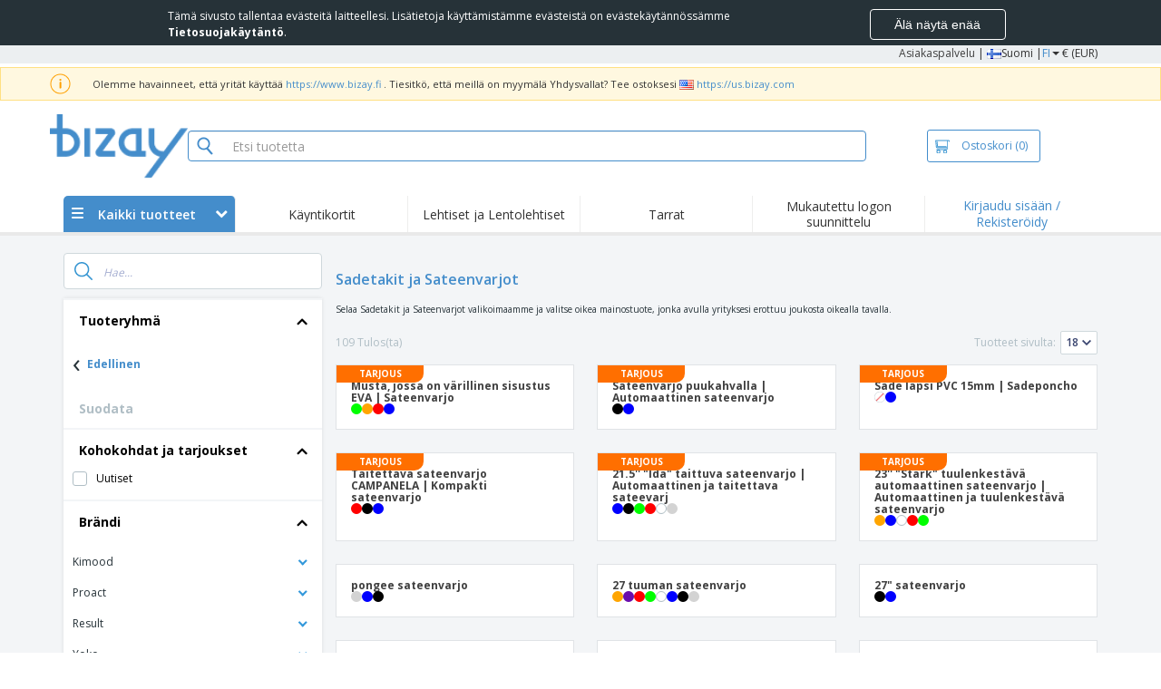

--- FILE ---
content_type: text/html; charset=utf-8
request_url: https://www.bizay.fi/fi-fi/ryhm%c3%a4/sadetakit-ja-sateenvarjot
body_size: 70987
content:


<!DOCTYPE html>
<html dir="ltr" lang="fi" prefix="og: http://ogp.me/ns#" ng-app="app360">
<head>
    <meta charset="utf-8" />

    

    <title>Personalisoidut Sadetakit ja Sateenvarjot hinta alkaen 15.89 €  | BIZAY</title>

    <meta name="viewport" content="width=device-width, initial-scale=1, maximum-scale=2" />
    <meta name="description" content="Selaa Sadetakit ja Sateenvarjot -valikoimaamme ja l&#246;yd&#228; mainostuotteidemme alhaisimmat hinnat. Personalisoitujen Sadetakit ja Sateenvarjot avulla voit mainostaa br&#228;ndi&#228;si asiakkaiden jokap&#228;iv&#228;isess&#228; el&#228;m&#228;ss&#228;." />
    <meta name="keywords" content="Sadetakit ja Sateenvarjot" />
    <meta name="csrf-token" content="v93kFYgDvi3_EscrpRylO99Q4uRQJNm37dJ_bg-tugisBG2yVUXU8PZda_rVYKwO5O2caOIBwPZpxn3YhpTq9nhY-JvBCMGl0E1-r-8rtAo1" />
    <meta id="request-method" name="request-method" content="GET">

    

<link rel="preconnect" href="https://cdnazprd.bizay.com/" crossorigin>
<link rel="preconnect" href="https://fonts.gstatic.com" crossorigin />

    <link rel="preconnect" href="//cdn-4.convertexperiments.com" crossorigin />

<link rel="preconnect" href="https://cdn.jsdelivr.net" crossorigin />
<link rel="preconnect" href="https://www.googletagmanager.com" crossorigin />


            <script>
            window.DD_RUM_BIZAY = {
                flags: new Proxy({
                    beforeUnload: false,
                    unload: false,
                    pageHide: false,
                    stack: []
                }, {
                    set(target, property, value) {
                        const oldValue = target[property];
                        target[property] = value;

                        if (oldValue !== value) {
                            const timestamp = new Date().toISOString();
                            target.stack.push(`${timestamp} - ${property}: ${oldValue} → ${value}`);
                        }

                        return true;
                    }
                })
            };

            (function () {
                let pageHideTimeout;

                window.addEventListener('unload', () => {
                    window.DD_RUM_BIZAY.flags.unload = true;
                });

                window.addEventListener('beforeunload', () => {
                    window.DD_RUM_BIZAY.flags.beforeUnload = true;
                });

                window.addEventListener('pagehide', () => {
                    window.DD_RUM_BIZAY.flags.pageHide = true;
                    pageHideTimeout && clearTimeout(pageHideTimeout);
                    pageHideTimeout = setTimeout(() => {
                        //if this is hit after one second it means the page is not being unloaded
                        window.DD_RUM_BIZAY.flags.pageHide = false;
                    }, 1000);
                });
            })();

            (function (h, o, u, n, d) {
                h = h[d] = h[d] || { q: [], onReady: function (c) { h.q.push(c) } }
                d = o.createElement(u); d.async = 1; d.src = n
                n = o.getElementsByTagName(u)[0]; n.parentNode.insertBefore(d, n)
            })(window, document, 'script', 'https://www.datadoghq-browser-agent.com/eu1/v6/datadog-rum.js', 'DD_RUM');

            window.DD_RUM.onReady(function () {
                window.DD_RUM.init({ 
	clientToken: 'pub06ea231a62df4aa9052367d70e7a8f0a', 
	applicationId: 'a7abe7a8-bd42-4f08-aadb-c58f60a17611', 
	site: 'datadoghq.eu', 
	service: 'webstore', 
	env: 'production', 
	sessionSampleRate: 100, 
	sessionReplaySampleRate: 0, 
	trackUserInteractions: true, 
	trackResources: true, 
	actionNameAttribute: 'label', 
	trackLongTasks: true, 
	defaultPrivacyLevel: 'mask-user-input', 
	allowedTracingUrls: [/^(https|http):\/\/(us|www)\.(bizay|360onlineprint|360imprimir)\./, /^(https|http):\/\/bizay.*\.azurewebsites\..*/], 
	excludedActivityUrls: [/clarity/, /bing/, /convertexperiments/, /onesignal/, /cloudflareinsights/, /tagmanager/, /googlesyndication/, /igodigital/, /facebook/, /googleads/, /analytics\.google/, /pagead/, /cdn-cgi/, /doubleclick\.net/, /web-vitals/, /website-content-middleware/, /trustpilot/], 
	beforeSend: function (event) { 
		if (event.type === 'error') { 
			try { 
				var errorStack = event.error.stack; 
				if (errorStack.indexOf("chrome-extension") > -1) { 
					return false 
				} 
				const regex = /Object Not Found Matching Id:\d+, MethodName:\w+, ParamCount:\d+/;
				if (regex.test(event.error.message)) { 
					return false 
				} 
			} 
			catch (e) { } 
		} 
	} 
});
            });
        </script>


        <link href="/images/favicon/bizay/favicon.ico?version=879a92c9c41e3112a8df548b79569e50" rel="icon" type="image/x-icon" sizes="" />
        <link href="/images/favicon/bizay/favicon-96x96.png?version=879a92c9c41e3112a8df548b79569e50" rel="icon" type="image/png" sizes="96x96" />
        <link href="/images/favicon/bizay/favicon-192x192.png?version=879a92c9c41e3112a8df548b79569e50" rel="icon" type="image/png" sizes="192x192" />
        <link href="/images/favicon/bizay/favicon-512x512.png?version=879a92c9c41e3112a8df548b79569e50" rel="icon" type="image/png" sizes="512x512" />
        <link href="/images/favicon/bizay/apple-touch-icon.png?version=879a92c9c41e3112a8df548b79569e50" rel="apple-touch-icon" type="" sizes="180x180" />

    


    

<link fetchpriority="high" rel="preload" as="image" media="screen and (min-width: 768px)" href="/Images/bizay_header.fi.png?version=879a92c9c41e3112a8df548b79569e50" />
<link fetchpriority="high" rel="preload" as="image" media="screen and (max-width: 767px)" href="/Images/bizay_logo_mobile.fi.png?version=879a92c9c41e3112a8df548b79569e50" />
<link rel="preload" as="font" href="/Content/font/font-awesome/4.7.0/fontawesome-webfont.woff2?v=4.7.0" type="font/woff2" crossorigin />


        <link rel="canonical" href="https://www.bizay.fi/fi-fi/ryhm&#228;/sadetakit-ja-sateenvarjot" data-react-helmet="true" />


    <link rel="image_src" href="/Images/OpenGraph/bizay/bizay_1080x1080.png?version=879a92c9c41e3112a8df548b79569e50" />
    <meta property="og:image" content="/Images/OpenGraph/bizay/bizay_1080x1080.png?version=879a92c9c41e3112a8df548b79569e50" />
    <meta property="og:image:secure_url" content="/Images/OpenGraph/bizay/bizay_1080x1080.png?version=879a92c9c41e3112a8df548b79569e50" />

    
    <meta property="fb:app_id" content="994534473897299" />

    

    
<link fetchpriority="high" rel="preload" as="style" href="https://fonts.googleapis.com/css2?family=Open+Sans:wght@300;400;600;700&amp;display=swap" />
<link rel="stylesheet" href="https://fonts.googleapis.com/css2?family=Open+Sans:wght@300;400;600;700&amp;display=swap" media="print" onload="this.media='all'" />
<noscript>
    <link rel="stylesheet" href="https://fonts.googleapis.com/css2?family=Open+Sans:wght@300;400;600;700&amp;display=swap" />
</noscript>

    <link rel="stylesheet" type="text/css" href="/Content/css/bootstrap-3.3.5.min.css?version=879a92c9c41e3112a8df548b79569e50">


    <link rel="preload" type="text/css" href="/Content/css/template/algolia_search_desktop_results.css?version=879a92c9c41e3112a8df548b79569e50" as="style" onload="this.onload = null; this.rel = 'stylesheet'">

<link rel="stylesheet" type="text/css" href="/Content/css/template/cookie_bar.css?version=879a92c9c41e3112a8df548b79569e50">
    <link rel="stylesheet" type="text/css" href="/Content/css/GlobalStylesMin3?version=879a92c9c41e3112a8df548b79569e50">
    <link rel="stylesheet" type="text/css" href="/Content/css/jquery.qtip.min.css?version=879a92c9c41e3112a8df548b79569e50">
    <link rel="stylesheet" type="text/css" href="/Content/css/jquery.bxslider.min.css?version=879a92c9c41e3112a8df548b79569e50">
<link rel="stylesheet" type="text/css" href="/Content/css/Global?version=879a92c9c41e3112a8df548b79569e50">
<link rel="stylesheet" type="text/css" href="/Content/css/template/header_bizay_desktop.min.css?version=879a92c9c41e3112a8df548b79569e50">
    <link rel="stylesheet" type="text/css" href="/Content/css/WebClient/a15d3c6b59f284caf9bc.bundle.min.css">

        <!-- Force container to be full width, to be used in landing pages -->
        <style type="text/css">
            .widecontainer {
                width: 100%;
                max-width: 100%;
                padding: 0px 0px;
                background: #ffffff;
            }
        </style>

    <style>
        @media only screen and (min-height: 1800px) {
            .main-height {
                height: 100vh;
            }
        }
    </style>

    <link rel="stylesheet" type="text/css" href="/Content/css/ModalTabletNotificationRotation?version=879a92c9c41e3112a8df548b79569e50">

<link rel="stylesheet" type="text/css" href="/Content/css/WebClient/1bd5526eec8f053eb68e.bundle.min.css">

    
    <link rel="stylesheet" type="text/css" href="/Content/css/WebClient/1bd5526eec8f053eb68e.bundle.min.css">
<link rel="stylesheet" type="text/css" href="/Content/css/WebClient/a91996a1447c7a6607c2.bundle.min.css">
<link rel="stylesheet" type="text/css" href="/Content/css/WebClient/539bf324478adc34cd1b.bundle.min.css">

    

<script>
    window.imageConfigs = {"extensions":["png"]};
    window.imageConfigs.transform = function (basePath, relativePath) {
        if (!window.imageConfigs || !window.imageConfigs.transformationPathPrefix) {
            return basePath.replace(/\/+$/, '') + '/' + relativePath.replace(/^\/+/, '');
        }

        if (window.imageConfigs.extensions) {
            var filename = relativePath.split('/').pop();
            var idx = filename.lastIndexOf('.');

            var ext = idx <= 0 || idx === filename.length - 1 ? undefined : filename.slice(idx + 1);

            if (!ext || window.imageConfigs.extensions.indexOf(ext) === -1) {
                return basePath.replace(/\/+$/, '') + '/' + relativePath.replace(/^\/+/, '');
            }
        }

        return basePath.replace(/\/+$/, '') + window.imageConfigs.transformationPathPrefix + '/' + relativePath.replace(/^\/+/, '');
    };

    window.culture = 'fi-FI';
    window.currencyConfigs = {"currencyCulture":"fi-FI","currencySymbol":"€","currencyPositivePattern":3,"minimumFractionDigits":2,"maximumFractionDigits":2};
</script>

<script src="/Scripts/AntiCrossSiteRequestForgery?version=879a92c9c41e3112a8df548b79569e50"></script>
<script src="/Scripts/Optimized/customToLocaleString?version=879a92c9c41e3112a8df548b79569e50"></script>

<script>
    window.getAnalyticsClientId = function () {
        let analyticsClientId = undefined;
        document.cookie.split(';').forEach(function (el) {
            var c = el.split('=');
            if (el.trim().startsWith('_ga=') && c.length == 2) {
                analyticsClientId = c[1].substring(6);
            }
        });

        return analyticsClientId;
    }

    window.getSessionId = function () {
        let sessionId = undefined;
        document.cookie.split(';').forEach(function (el) {
            var c = el.split('=');
            if (el.trim().startsWith('_ga_') && c.length == 2) {
                if (c[1].startsWith('GS2.1')) {
                    sessionId = c[1].split('.')[2].split('$')[0];
                    if (sessionId != undefined && sessionId.length > 0 && sessionId.charAt(0) === 's') {
                        sessionId = sessionId.slice(1);
                    }
                }
                else if (c[1].startsWith('GS1.1')) {
                    sessionId = c[1].split('.')[2];
                }
            }
        });

        return sessionId;
    }
</script>

    <script>
        window.dataLayer = window.dataLayer || [];

        var clientInfo = null;

        if (clientInfo) {
            var cInfo = {
                'ci_id': clientInfo.Data.Id,
                'ci_cluster': clientInfo.Cluster,
                'ci_log': clientInfo.Data.LastLoginDate,
                'ci_type': clientInfo.Data.Type,
                'ci_cat': clientInfo.Data.Category,
                'ci_reg': clientInfo.Data.RegisterDate,
                'ci_email': clientInfo.Data.EmailMD5,
            };

            if (clientInfo.Data.Email != null) {
                cInfo['ci_email_unhashed'] = clientInfo.Data.Email;
            }

            window.dataLayer.push({ 'c_info': cInfo });
        }

        var dyn = null;

        if (dyn) {

            var vw = Math.max(document.documentElement.clientWidth || 0, window.innerWidth || 0);

            if (vw <= 991) {

                for (var i = 0; i < dyn['360_dyn'].ProductValue.length; i++) {
                    var mobileProductValue = dyn['360_dyn'].ProductValueMobile[i];

                    if (mobileProductValue) {
                        dyn['360_dyn'].ProductValue[i] = mobileProductValue;
                    }
                }
            }

            delete dyn['360_dyn'].ProductValueMobile;

            window.dataLayer.push(dyn);
        }

        var voucherInfoDatalayer = null;

        if (voucherInfoDatalayer) {
            var voucherDyn = { 'coupon': voucherInfoDatalayer.Coupon };
            if (voucherInfoDatalayer.VoucherErrorType) {
                voucherDyn.voucher_error_type = voucherInfoDatalayer.VoucherErrorType;
            }

            window.dataLayer.push({'360_dyn':voucherDyn, 'event':voucherInfoDatalayer.Event });
        }
    </script>
    <script type="text/javascript">
        var _conv_page_type;
        var _conv_product_sku;
        var _conv_customer_id;
        var _conv_custom_v1;

        if (dyn) {
            _conv_page_type = dyn['360_dyn'].PageType;
            _conv_product_sku = dyn['360_dyn'].ProdID;
        }

        if (clientInfo) {
            _conv_customer_id = "FI" + clientInfo.Data.Id;
            _conv_custom_v1 = clientInfo.Cluster;
        }
    </script>
            <script type="text/javascript" src="//cdn-4.convertexperiments.com/js/10041657-10041911.js"></script>
        <script>
        (function(w,d,s,l,i){w[l]=w[l]||[];w[l].push({'gtm.start':
        new Date().getTime(),event:'gtm.js'});var f=d.getElementsByTagName(s)[0],
        j=d.createElement(s),dl=l!='dataLayer'?'&l='+l:'';j.async=true;j.src=
                'https://www.googletagmanager.com/gtm.js?id=' + i + dl; f.parentNode.insertBefore(j, f);
            })(window, document, 'script', 'dataLayer', 'GTM-58SX3M4');
        </script>


<script type="text/javascript">
    window.addEventListener('load', (event) => {
        const urlSearchParams = new URLSearchParams(window.location.search);
        const pageFragment = urlSearchParams.get("pfrag");
        if (pageFragment) {
            window.location.hash = pageFragment;
        }
    })
</script>


    
</head>
<body>
    <script src="/Scripts/Shared/Utils/set-empty-links.js?version=879a92c9c41e3112a8df548b79569e50"></script>

    
    
    
    <div id="cookieBarContainer">
        <div class="termsAndConditionForm no-padding-sides">

            <div class="col-xs-12 col-sm-8 col-md-10 text hidden-sm cookieBarTextContainer">
                <span>Tämä sivusto tallentaa evästeitä laitteellesi. Lisätietoja käyttämistämme evästeistä on evästekäytännössämme <a href="/fi-fi/home/privacypolicy#3_3"><b>Tietosuojak&#228;yt&#228;nt&#246;</b></a>.</span>
            </div>
            <div class="col-xs-12 col-sm-8 col-md-10 text visible-sm cookieBarTextContainer">
                <span>Tämä sivusto tallentaa evästeitä laitteellesi.<br />Lisätietoja käyttämistämme evästeistä on evästekäytännössämme <a href="/fi-fi/home/privacypolicy#3_3"><b>Tietosuojak&#228;yt&#228;nt&#246;</b></a>.</span>
            </div>
            <div class="col-xs-12 col-sm-4 col-md-2 buttonContainer no-padding-sides">
                <button id="cookieBarAcceptBtn" type="button" class="btn btn-normal">&#196;l&#228; n&#228;yt&#228; en&#228;&#228;</button>
            </div>
        </div>
    </div>


    
<div id="stale-session-banner" class="stale-session-banner" hidden>
    <div id="stale-session-signed-in-message" class="stale-session-message">
        <span class="stale-session-text">
            <i class="icon-warning-sign"></i>
            Kirjauduit sisään toisella välilehdellä tai ikkunassa. <a href="">Lataa</a> päivittääksesi istuntosi. Viimeisimmät muutoksesi saattavat kadota.
        </span>
        <button class="stale-session-text-close">×</button>
    </div>
    <div id="stale-session-signed-out-message" class="stale-session-message">
        <span class="stale-session-text">
            <i class="icon-warning-sign"></i>
            Kirjauduit ulos toisella välilehdellä tai ikkunassa. <a href="">Lataa</a> päivittääksesi istuntosi. Viimeisimmät muutoksesi saattavat kadota.
        </span>
        <button class="stale-session-text-close">×</button>
    </div>
    <div id="stale-session-invalid-message" class="stale-session-message">
        <span class="stale-session-text">
            <i class="icon-warning-sign"></i>
            Istuntosi on vanhentunut. Yritä uudelleen.
        </span>
        <button class="stale-session-text-close">×</button>
    </div>
</div>

    <div id="desktop-loading-pane" style="position: fixed; width: 100%; height: 100%; background-color: rgba(0, 0, 0, 0.5); z-index: 1000; cursor: progress;" class="hidden">
</div>

    <div id="wrap">
        <div id="waitingPrimer" style="display:none">
            <div id="floater"></div>
            <div id="loading-shield-content">
                <div class="loading-text"></div>
                <div class="loading-text"></div>
                <div><i class="icon-spinner icon-spin"></i></div>
            </div>
        </div>
        <div id="sticky-bar-promo-container"></div>



<link rel="stylesheet" type="text/css" href="/Content/css/WebClient/30ea8ba4a92f3073c0a4.bundle.min.css">

<div class="hidden-xs">
    <div class="header_desktop">
        <div class="header-links">
            <div class="container">
                <div class="rightLinks">
                    
                    <a class="show-upselling-modal" href="/fi-fi/Home/CustomerSupport">Asiakaspalvelu</a>
                    |
                    
<div id="languageSwitcher" class="dropdown">
    <img loading="lazy" src="/Images/flags/fi.png?version=879a92c9c41e3112a8df548b79569e50" alt="culture" />
    <span> Suomi |</span>
    <span class="dropdown-toggle btn-mini">FI</span>
    <b class='caret' data-toggle='dropdown' id='dropdown-icon'></b>
</div>
                    <span>€ (EUR)</span>
                </div>
            </div>
        </div>

        <div id="redirect-ribbon"></div>

        <div class="container">
            <div class="row header-search">
                <div id="logo360" class="header-col logo360">
                    <a href="/fi-fi" class="show-upselling-modal">
                        <div class="logo360-div lazy-background-image mobile-hidden" style="background-image:url('/Images/bizay_header.fi.png?version=879a92c9c41e3112a8df548b79569e50')"></div>
                    </a>
                </div>
                <div id="search-bar" class="header-col searchBar">
                    
<div class="verticalCenterContent">

<div class="bar">
    <div class="input-group">
        <img loading="lazy" id="search-icon" src="/Images/ContextPages/searchIcon.png?version=879a92c9c41e3112a8df548b79569e50" width="18" height="20" />
        <input type="search" class="form-control aa-search-input" id="360-search-input" onblur="SearchNoClick()" onfocus="CallAlgoliaAutocomplete()" oninput="SetQuerySearchValue(this)" placeholder="Etsi tuotetta">
        <img loading="lazy" id="search-clear" src="/Images/ContextPages/closeIcon.png?version=879a92c9c41e3112a8df548b79569e50" class="close-icon hidden" onclick="ClearSearch()" width="13" height="13" />
    </div>
</div></div>

<script defer src="[data-uri]"></script>
                </div>

                <div class="header-col cart">



<div class="cartBtn verticalCenterContent">
    <a id="carBtnHeader" href="/fi-fi/Cart?ref=header" single-click class="newbtn360 hollow blue show-upselling-modal">
        <img loading="lazy" src="/Images/Cart_icon.jpg?version=879a92c9c41e3112a8df548b79569e50" alt="Cart_icon" />
        <span id="cartAndNumber">
            Ostoskori
            <span id="cartNumber">(0)</span>
        </span>
    </a>
</div>


                </div>

                <div class="row no-margin-sides">
                    <div class="col-xs-12 header-nav">
                        
<script>
    lazyMenu = true;
</script>
<div id="desktop-menu" class="col-table-2-12 nav-hover-blue nav-chevron-loader">
    <a class="col-table-vertical" href="#" onclick="return false">
        <div class="item-float-full-height">
            <span class="helper-height"></span>
            <img loading="lazy" src="/Images/Mobile/mobile-nav-menu.svg?version=879a92c9c41e3112a8df548b79569e50" />
        </div>
        <div class="item-float-full-height">
            <span class="helper-height"></span>
            <div class="ellip ellip-2">
                <span>Kaikki tuotteet</span>
            </div>
        </div>
        <div class="item-float-full-height nav-chevron-loader">
            <span class="helper-height">
            </span>
            <i id="menu-chevron" class="nav-chevron icon-chevron-down" style="margin-left:5px;"></i>
            <i id="menu-chevron-loader" class="nav-chevron icon-spinner icon-spin" style="margin-left:5px;"></i>
        </div>
    </a>
    <div id="desktop-menu-products" class="navbar-submenu" style="display:none"></div>
</div>



        <div class="col-table-2-12" style="display:flex !important">
                <a id="headeritem-0" class="col-table-vertical show-upselling-modal center-block" title="K&#228;yntikortit" style="align-self:center; display:block;" href="/fi-fi/ryhm&#228;/markkinointikortit" data-eventregion="MENU" data-eventsection="MAIN_1" data-eventitem="PRODGRP_MARKETING_CARDS" onclick="pushSelectItemEvent(event, '0')">
                    <p class="ellip ellip-2">K&#228;yntikortit</p>
                </a>
        </div>
        <div class="col-table-2-12" style="display:flex !important">
                <a id="headeritem-1" class="col-table-vertical show-upselling-modal center-block" title="Lehtiset ja Lentolehtiset" style="align-self:center; display:block;" href="/fi-fi/ryhm&#228;/raataloidyt-lehtiset-ja-lentolehtiset" data-eventregion="MENU" data-eventsection="MAIN_2" data-eventitem="PRODGRP_FLYERS_LEAFLETS" onclick="pushSelectItemEvent(event, '1')">
                    <p class="ellip ellip-2">Lehtiset ja Lentolehtiset</p>
                </a>
        </div>
        <div class="col-table-2-12" style="display:flex !important">
                <a id="headeritem-2" class="col-table-vertical show-upselling-modal center-block" title="Tarrat" style="align-self:center; display:block;" href="/fi-fi/ryhm&#228;/raataloidyt-tarramerkinnat" data-eventregion="MENU" data-eventsection="MAIN_3" data-eventitem="PRODGRP_STICKERS_DECALS" onclick="pushSelectItemEvent(event, '2')">
                    <p class="ellip ellip-2">Tarrat</p>
                </a>
        </div>
        <div class="col-table-2-12" style="display:flex !important">
                <a id="headeritem-3" class="col-table-vertical show-upselling-modal center-block" title="Mukautettu logon suunnittelu" style="align-self:center; display:block;" href="/logontekija" data-eventregion="MENU" data-eventsection="MAIN_4" data-eventitem="SERVICE_LOGO_REQUEST" onclick="pushSelectItemEvent(event, '3')">
                    <p class="ellip ellip-2">Mukautettu logon suunnittelu</p>
                </a>
        </div>


<div class="col-table-2-12 nav-blue">
        <a class="col-table-vertical show-upselling-modal" href="/fi-fi/Account/Login" id="login-register" title="Asiakasalue" data-eventregion="MENU" data-eventsection="ACCOUNT" data-eventitem="LOGIN">
            Kirjaudu sis&#228;&#228;n / Rekister&#246;idy
        </a>
</div>


                    </div>
                </div>
            </div>
        </div>
    </div>
    <div class="separator-line"></div>
</div>
<div id="mobileHeader" class="container no-gutter hidden-sm hidden-md hidden-lg">

<div class="row no-gutter" id="logo">
    <div>
        <div class="mobile-menu-container">
            <a id="toggleMobileMenu-v2" class="mobile-header-div" data-toggle="collapse" href="#mobile_nav_accordion">
                <img loading="lazy" src="/Images/Mobile/mobile-menu-header.png?version=879a92c9c41e3112a8df548b79569e50" alt="mobile menu" />
            </a>
                <a id="showSearchBar"
                   class="mobile-header-div collapsed"
                   data-toggle="collapse"
                   href="#mobile_searchBar">
                    <i class="icon-search"></i>
                </a>
        </div>
        <a class="mobile-logo-container" href="/">
            <img loading="lazy" class="logomobile desktop-hidden"
                 src="/Images/bizay_logo_mobile.fi.png?version=879a92c9c41e3112a8df548b79569e50"
                 onerror="this.onerror=null;this.src='/Images/bizay_logo_mobile.global.png?version=879a92c9c41e3112a8df548b79569e50';"
                 alt="bizay_logo_mobile" />
        </a>
        <div class="mobile-menu-container right cart">

<a class="mobile-header-div" href="/fi-fi/Cart?ref=header">
    <img loading="lazy" src="/Images/Mobile/mobile-cart-header.png?version=879a92c9c41e3112a8df548b79569e50" alt="cart-header" />
    <div class="mobile-cart-num-fix">0</div>
</a>

        </div>
    </div>
    <div id="mobile-nav-container-v2"></div>
    <div id="mobile_searchBar"
         class="col-xs-12 collapse "
         data-toggle="collapse">
        <div class="separator-line-mobile grey"></div>


<div class="bar">
    <div class="input-group">
        <img loading="lazy" id="mobile-search-icon" src="/Images/ContextPages/searchIcon.png?version=879a92c9c41e3112a8df548b79569e50" width="18" height="20" />
        <input type="search" class="form-control aa-search-input" id="360-search-input-mobile" onblur="SearchNoClick()" onfocus="CallAlgoliaAutocomplete()" oninput="SetQuerySearchValue(this)" placeholder="Etsi tuotetta">
        <img loading="lazy" id="search-clear" src="/Images/ContextPages/closeIcon.png?version=879a92c9c41e3112a8df548b79569e50" class="mobile-close-icon hidden" onclick="ClearSearch()" width="13" height="13" />
    </div>
</div>
    </div>
</div>
<div class="separator-line-mobile"></div></div>
<script defer src="[data-uri]"></script>

        <div id="overlay-background" class="hidden"></div>

        <div id="campaign-ribbon"></div>

        <div id="main" class="main-height">

            <div id=context-pages-container></div>

            <div class="hidden-sm hidden-md hidden-lg" id="redirect-ribbonMobile"></div>

            
<div id="isMobileVisible" class="visible-xs hidden-sm hidden-md hidden-lg"></div>
<div id="mobileLoading" class="hidden-sm hidden-md hidden-lg" style="display:none;">
    <div id="mobileLoadingContent">
        <i class="icon-spinner icon-spin"></i>
    </div>
    <div id="mobileLoadingBackdrop"></div>
</div>

            

            <div>
                
            </div>

            <div class="hidden">
            </div>

                <div class="widecontainer">
                    

<div id="context-pages"></div>
    <div id="product-reviews-container"></div>







                </div>
            <div class="col-md-12 hidden-xs" id="push"></div>

<form action="/fi-fi/Account/LogOff" id="logoutForm" method="post"><input name="__RequestVerificationToken" type="hidden" value="4mxPIOX2ZZXm71jOWbHW64yhLc_OfCcaVPE1aycRUahA9cyhFiABeYSNlwjv9IQeqo0CwsnwrJZmGq-uu7oDYNYQxTT7LyoCKDIjypxJ3IY1" /></form>        </div>

        <div class="hidden-sm hidden-md hidden-lg">
                <div class="container">
                    

<link rel="stylesheet" type="text/css" href="/Content/css/LanguageSwitcherMobile/Footer/footer.bundle.min.css?version=879a92c9c41e3112a8df548b79569e50">



    <div class="mobile-footer-language-switcher">

        <hr />

        <div class="mobile-bottom-spacing"></div>

        <div class="col-xs-12 language-select-container">
            <!-- Footer logo -->
            <div id="footerLogo" class="col-xs-6">
                <img loading="lazy"
                     src="/Images/bizay_logo_footer.fi.png?version=879a92c9c41e3112a8df548b79569e50"
                     onerror="this.onerror=null;this.src='/Images/bizay_logo_footer.global.png?version=879a92c9c41e3112a8df548b79569e50';"
                     alt="bizay_logo_footer" />
            </div>

            <!-- Language selection button -->
            <div class="col-xs-6 language-select-button">
                
<button type="button" id="ChooseCultureButton" class="btn btn-choose-culture-mobile" data-toggle="modal">
    <div class="flag">
        <img loading="lazy" src="/Images/flags/fi.png?version=879a92c9c41e3112a8df548b79569e50" alt="culture" />
    </div>
    <div class="span-text">
        Suomi | <span class="btn-mini">FI</span> <span class="currency"> (€ EUR ) </span>
    </div>
    <div class="span-arrow">
        &rsaquo;
    </div>
</button>
<div class="modal-mobile-language-switcher modal fade bottom" id="cultureChooserMobile" tabindex="-1" role="dialog"></div>
            </div>
        </div>
    </div>


<div class="col-xs-12" style="text-align:center;padding: 30px 0 20px 0;">
        <a class="footer-mobile-link" href="https://whistleblowersoftware.com/secure/canal-denuncia-360imprimir" target="_blank" rel="noopener noreferrer"> Whistleblower Kanava</a>
</div>
    <div>
        <hr>
        <div class="mobile-copyright">
            Copyright &copy; 2026 - BIZAY. Kaikki oikeudet pidätetään.
        </div>
    </div>

<script defer src="[data-uri]"></script>
                </div>
        </div>
    </div>

            <div class="hidden-xs banner2020" id="footer">
                
<div class="container">
    <div class="row">
        <div class="col-xs-3">
            <div class="footer-title">TOIMINTAPERIAATE</div>
                <div><a href="/fi-fi/Home/HowItWorks#upload" class="show-upselling-modal"><i class="icon-circle footer-icon"></i> L&#228;het&#228; suunnitelmasi</a></div>
                <div><a href="/fi-fi/Home/HowItWorks#gallery" class="show-upselling-modal"><i class="icon-circle footer-icon"></i> K&#228;yt&#228; mallejamme</a></div>
        </div>
        <div class="col-xs-3">
            <div class="footer-title">MEIST&#196;</div>
                <div><a href="/fi-fi/Home/About" class="show-upselling-modal"><i class="icon-circle footer-icon"></i> Tietoa meist&#228;</a></div>
        </div>
        <div class="col-xs-3">
            <div class="footer-title">ASIAKASPALVELU</div>
                <div><a href="/fi-fi/Home/CustomerSupport" class="show-upselling-modal"><i class="icon-circle footer-icon"></i> Asiakaspalvelu</a></div>
                <div><a href="/fi-fi/client" class="show-upselling-modal"><i class="icon-circle footer-icon"></i> Tilini</a></div>
                <div><a href="/fi-fi/Order/listclientorders" class="show-upselling-modal"><i class="icon-circle footer-icon"></i> Hallitse tilauksia</a></div>
        </div>
        <div class="col-xs-3">
            <div class="footer-title">LAILLISET HUOMAUTUKSET</div>
                <div><a href="/fi-fi/Home/TermsAndConditions" class="show-upselling-modal"><i class="icon-circle footer-icon"></i> K&#228;ytt&#246;ehdot</a></div>
                <div><a href="/fi-fi/Home/PrivacyPolicy" class="show-upselling-modal"><i class="icon-circle footer-icon"></i> Tietosuojak&#228;yt&#228;nt&#246;</a></div>
                <div><a href="/fi-fi/Home/TermsAndConditions#4_2" class="show-upselling-modal"><i class="icon-circle footer-icon"></i> Hyvitys- ja palautusk&#228;yt&#228;nt&#246;</a></div>
                <div><a href="https://whistleblowersoftware.com/secure/canal-denuncia-360imprimir" target="_blank" rel="noopener noreferrer" class="show-upselling-modal"><i class="icon-circle footer-icon"></i> Whistleblower Kanava</a></div>
        </div>
    </div>

    <div class="clear15"></div>

    <div class="row">
        <div class="col-xs-3">
            <figure class="footer-branding" style="margin: 5px; text-align: left;">
                <img width="168" height="70"
				     loading="lazy" 
                     src="/Images/bizay_logo_footer.fi.png?version=879a92c9c41e3112a8df548b79569e50"
                     onerror="this.onerror=null;this.src='/Images/bizay_logo_footer.global.png?version=879a92c9c41e3112a8df548b79569e50';"
                     alt="bizay_logo_footer" />
                <figcaption>
                    <div class="footer-copyright">Copyright &copy; 2026 - BIZAY. <br/> Kaikki oikeudet pidätetään.</div>
                </figcaption>
            </figure>
        </div>
        <div class="col-xs-3">
            <div class="row">
                <div class="col-sm-12 col-md-6 col-lg-6 payment-icons">
                    


<div class="footer-sub-title text-center">Maksu</div>
<div class="text-center">
    <span class="lazy-background-image" style="background-image:url(&#39;https://cdnazprd.bizay.com/images/footer/footer-sprite_fi.png?v=639045606002428371&#39;);background-repeat:no-repeat;display:inline-block; width:100px;height:98px;background-position:0px 0px;"></span>
</div>
                </div>
                <div class="col-sm-12 col-md-6 col-lg-6 transportation-icons">
                    


<div class="footer-sub-title text-center">Kuriirit</div>
<div class="text-center">
    <span class="lazy-background-image" style="background-image:url(&#39;https://cdnazprd.bizay.com/images/footer/footer-sprite_fi.png?v=639045606002428371&#39;);background-repeat:no-repeat;display:inline-block; width:100px;height:74px;background-position:0px -242px;"></span>
</div>
                </div>
            </div>
        </div>
        <div class="col-xs-3">
            <div class="row">
                <div class="col-sm-12 col-md-6 col-lg-6 social-networks-icons">
                    


<div class="footer-sub-title text-center">Seuraa meit&#228;</div>
<div class="text-center">
        <a href="https://www.facebook.com/BizaySuomi" target="_blank"><span style="background-image:url(&#39;https://cdnazprd.bizay.com/images/footer/footer-sprite_fi.png?v=639045606002428371&#39;);height:32px;width:32px;background-repeat:no-repeat;display:inline-block; background-position:0px -147px;" class="footer-social lazy-background-image" /></a>
</div>
<div class="text-center">
</div>
                </div>
                <div class="col-sm-12 col-md-6 col-lg-6 security-icons">



<div class="footer-sub-title text-center">Turvallisuus</div>
<div class="text-center">
    <span class="lazy-background-image" style="background-image:url(&#39;https://cdnazprd.bizay.com/images/footer/footer-sprite_fi.png?v=639045606002428371&#39;);background-repeat:no-repeat;display:inline-block; width:100px;height:32px;background-position:0px -320px;"></span>
</div>                </div>
            </div>
        </div>
        <div class="col-xs-3">
            <div class="footer-sub-title">Rekister&#246;idy vastaanottaaksesi uutisia ja erikoistarjouksia</div>

            <div class="row no-gutter newsletter-container">
                <span class="col-sm-2 col-md-1 col-lg-1"><i class="icon-envelope-alt icon-large" style="float:left;color: #4D4545;margin-right: 4px; margin-top:4px"></i></span>

                <form id="formNewsletter" class="form-horizontal col-sm-10 col-md-11 col-lg-11" style="float:left;color:black">
                    <div class="control-group" style="margin-bottom:5px">
                        <div class="controls" style="margin-left:0px;">
                            <div class="input-prepend input-append">
                                <input class="col-xs-9" id="inputIcon" name="email" type="email" style="max-width: 126px;" />
                                <button class="btn btn-default"
                                        onclick="trySubscribeNewsletter(this,'/fi-fi/Home/SubscribeNewsletter','Vahvistussähköposti on lähetetty','Antamasi sähköpostiosoite ei ole kelvollinen.','Tilausta ei voitu tehdä. Yritä myöhemmin uudelleen. Kiitos.',true)"
                                        type="button" style="height: 24px;margin-left: -1px;">
                                    <i class="icon-caret-right" style="color:#4295CB; vertical-align:super;"></i>
                                </button>
                            </div>
                        </div>
                    </div>
                </form>
                <div id="formNewsletterResult" style="display:none"></div>
            </div>
        </div>
    </div>
        <div class="row" id="proj2020Container">
            <hr>
            <div class="col-xs-6">
                <p>Yhteisrahoittajat:</p>
                <a href="/fi-fi/Home/P2020" target="_blank">
                    <img class="p2020" loading="lazy" src="/Images/p2020_logos.png?version=879a92c9c41e3112a8df548b79569e50" alt="Projecto 2020" />
                </a>
            </div>
        </div>
    <div id="GDPRModal" class="GDPRModal modal fade" tabindex="-1" role="dialog">
        <div class="modal-dialog">
            <div class="modal-content">
                <div class="modal-body">
                    <div class="row">
                        <button type="button" class="close" data-dismiss="modal" aria-hidden="true">×</button>
                    </div>
                    <div class="row">
                        <div class="col-xs-12">
                            <div class="checkbox">
                                <input type="checkbox" class="form-check-input" id="GDPRAccepted" checked="checked" onclick="AcceptGDPRBtn()">
                                <span>
                                    <span>Tilaamalla uutiskirjeen vakuutan hyv&#228;ksyv&#228;ni </span><a href="/fi-fi/Home/TermsAndConditions" target="_blank">K&#228;ytt&#246;ehdot</a><span>, </span><a href="/fi-fi/Home/PrivacyPolicy" target="_blank">Tietosuojak&#228;yt&#228;nt&#246;</a><span> ja</span><a href="/fi-fi/Home/PrivacyPolicy#3_3" target="_blank">Ev&#228;stek&#228;yt&#228;nt&#246;</a><span>.</span>
                                </span>
                            </div>
                        </div>
                    </div>
                    <div class="row error" id="GDPRError" style="display:none">
                    </div>
                </div>
                <div class="modal-footer">
                    <div class="row" style="text-align:center;">
                        <div class="col-xs-4 col-xs-offset-4">
                            <div id="GDPRAcceptBtn" type="button" class="newbtn360 green btn btn-block" aria-hidden="true"
                                 onclick="IsGDPRAccepted(this, '/fi-fi/Home/SubscribeNewsletter', 'Vahvistussähköposti on lähetetty', 'Antamasi sähköpostiosoite ei ole kelvollinen.', 'Tilausta ei voitu tehdä. Yritä myöhemmin uudelleen. Kiitos.', 'Hyväksy käyttöehdot, tietosuojakäytäntö ja evästekäytäntö, jos haluat tilata uutiskirjeemme.')">
                                Jatka
                            </div>
                        </div>
                    </div>
                </div>
            </div>
        </div>
    </div>
</div>
            </div>

    <script src="/Scripts/jquery-1.11.3-min.js?version=879a92c9c41e3112a8df548b79569e50"></script>
    <script src="/Bundle/Scripts/Jquery?version=879a92c9c41e3112a8df548b79569e50"></script>
    <script src="/Scripts/jquery.qtip.min.js?version=879a92c9c41e3112a8df548b79569e50"></script>
    <script src="/Scripts/jquery.bxslider.min.js?version=879a92c9c41e3112a8df548b79569e50"></script>
    <script src="/Scripts/jquery.initialize.min.js?version=879a92c9c41e3112a8df548b79569e50"></script>
    <script src="/Scripts/js.cookie.min.js?version=879a92c9c41e3112a8df548b79569e50"></script>
    <script src="/Scripts/Algolia/algoliasearch.min.js?version=879a92c9c41e3112a8df548b79569e50"></script>
    <script src="/Scripts/Algolia/autocomplete.min.js?version=879a92c9c41e3112a8df548b79569e50"></script>
    <script src="/Scripts/bootstrap.min.js?version=879a92c9c41e3112a8df548b79569e50"></script>
    <script src="/Scripts/360Imprimir/customToLocaleString.js?version=879a92c9c41e3112a8df548b79569e50"></script>
<script src="/Scripts/angular-min.js?version=879a92c9c41e3112a8df548b79569e50"></script><script src="/Scripts/Layoutv2Angular?version=879a92c9c41e3112a8df548b79569e50"></script>    <script src="/Scripts/Layoutv2?version=879a92c9c41e3112a8df548b79569e50"></script>

    

<script defer src="[data-uri]"></script>

<script src="/Scripts/Global?version=879a92c9c41e3112a8df548b79569e50"></script>

    <script type="text/javascript" src="/Scripts/WebClient/6fc6e14f89e32cccf1d7.bundle.min.js"></script>
<script type="text/javascript" src="/Scripts/WebClient/0b52d223996b1c070172.bundle.min.js"></script>
<script type="text/javascript" src="/Scripts/WebClient/a15d3c6b59f284caf9bc.bundle.min.js"></script>

<script type="text/javascript" src="/Scripts/WebClient/1bd5526eec8f053eb68e.bundle.min.js"></script><script type="text/javascript">ws360ContextPages.setup({"container":"context-pages-container","resources":{"fi-FI":{"ApplyFilters":"Käytä suodattimia","AsFrom":"från","ClearAll":"Tyhjennä","ClearSearch":"tyhjennä haku","FilterBy":"Suodata","Filters":"Suodattimet","For":"varten","Home":"Kotisivu","LoadingPage":"Ladataan sivua","LoginToViewPrice":"Kirjaudu sisään nähdäksesi hinnat","MobileBtnCTA":"Näytä tuote","NoResults":"Meillä ei tällä hetkellä ole tuloksia haulle {searchQuery} Tarkista, että olet kirjoittanut sen oikein, tai etsi uusi termi.","Page":"Sivu","Premium":"Premium","Previous":"Edellinen","ProductGroup":"Tuoteryhmä","ProductsByPage":"Tuotteet sivulta:","Promo":"Tarjous","Promotion":"Mainonta","RangeTo":"-","Results":"Tulos(ta)","Return":"Palaa","ReturnTo":"Takaisin","SearchNoResults":"Ei tuloksia","SearchPlaceholder":"Hae...","SearchTooltip":"Lähetä hakulauseke.","SearchTooltipCleanText":"Tyhjennä hakulauseke.","Select":"Välj","ShowLess":"- Näytä vähemmän","ShowMore":"+ Näytä lisää","Standard":"Taloudellinen","Unit":"yksikkö","UnitAbbr":"yks.","Units":"yksikköä","WithoutVat":"(ALV ei sisälly)","WithVat":"(sisältää ALV:in)"}},"model":{"noResultsImageUrl":"/Images/ContextPages/noresultsimage.png?version=879a92c9c41e3112a8df548b79569e50","filterImageUrl":"/Images/ContextPages/filterImage.png?version=879a92c9c41e3112a8df548b79569e50","loadingImageUrl":"/Images/ContextPages/loading.svg?version=879a92c9c41e3112a8df548b79569e50","algoliaConfigs":{"appId":"IUMSNF9QBC","apiKey":"bef2a8456e0cffdff0f0b6abcb6f3c2d","indexManagementId":33,"indexName":"BI_Index_Schema_V3_FI","isAlgoliaAnalyticsActive":true,"algoliaAnalyticsKey":"c381d7a3fd092c457a271f3870f4b2ec"},"vatValue":25.50,"firstOrderDiscount":{"discount":5.00000,"discountWithVAT":6.27500000,"minimumValueToApply":12.50,"minimumValueToApplyWithVAT":15.68750,"taxRate":0.255},"isFirstOrder":true,"isHeaderSearch":true,"pushCdnBaseAddress":"https://cdnazprd.bizay.com/","pullCdnBaseAddress":"","isAllProductsPage":false,"colorSwatchStyles":[{"indexManagementColorSwatchId":1,"code":"SINGLECOLOR","imagePath":"/images/contextpages/colorswacthes/SINGLECOLOR_298a382b720c407eb3efa61b44ae4ad0.png"},{"indexManagementColorSwatchId":2,"code":"GRAYSCALE","imagePath":"/images/contextpages/colorswacthes/GRAYSCALE_7146298f50bc4046ade47e0ddde5949d.png"},{"indexManagementColorSwatchId":3,"code":"FULLCOLOR","imagePath":"/images/contextpages/colorswacthes/FULLCOLOR_469510331efd42c1807e3cf18367c41a.png"},{"indexManagementColorSwatchId":4,"code":"LASER","imagePath":"/images/contextpages/colorswacthes/LASER_adbad930415b43c08055ccbb159f78e3.png"},{"indexManagementColorSwatchId":5,"code":"TRANSPARENT","imagePath":"/images/contextpages/colorswacthes/TRANSPARENT_9cbbb05964c044f39a3000249d416914.png"}],"hitSimpleFields":[{"key":"PromotionalStatusTag","value":"pricing.isPromo"},{"key":"Image","value":"image_fi-fi"},{"key":"ProductName","value":"synthetic_name_fi-fi"},{"key":"ColorSwatches","value":"all_colors_concat_fi-fi"},{"key":"BasePrice","value":"pricing.price"},{"key":"PromoPrice","value":"pricing.promo_price"},{"key":"Quantity","value":"pricing.qty"},{"key":"Sku","value":"pricing.sku"},{"key":"DefaultSku","value":"pricing.sku_default"},{"key":"PrivateProduct","value":"private"}],"hitComposeFields":[{"fieldTitle":"label_product_filter_list_fi-fi","fieldValue":"std_product_filter_list_fi-fi","viewOrder":0},{"fieldTitle":"label_size_fi-fi","fieldValue":"std_subproduct_fi-fi","viewOrder":1},{"fieldTitle":"label_substracttype_fi-fi","fieldValue":"std_paper_fi-fi","viewOrder":2},{"fieldTitle":"label_printing_fi-fi","fieldValue":"std_ink_fi-fi","viewOrder":3},{"fieldTitle":"label_finisher_fi-fi","fieldValue":"std_finish_fi-fi","viewOrder":4},{"fieldTitle":"label_extra_fi-fi","fieldValue":"std_extra_fi-fi","viewOrder":5}],"facets":[{"title":"Kohokohdat ja tarjoukset","facetType":"List","isSearchBoxVisible":false,"isVisibleOnDesktop":true,"isVisibleOnMobile":true,"isCollapsed":false,"viewOrder":0,"attribute":"tags_fi-fi","visibleThreshold":1,"sortType":1},{"title":"Kategoria","facetType":"Hierarchical","isSearchBoxVisible":false,"isVisibleOnDesktop":true,"isVisibleOnMobile":true,"isCollapsed":false,"viewOrder":1,"attribute":"categories_fi-fi.lvl0;categories_fi-fi.lvl1;categories_fi-fi.lvl2","visibleThreshold":1,"sortType":1},{"title":"Teema","facetType":"List","isSearchBoxVisible":false,"isVisibleOnDesktop":true,"isVisibleOnMobile":true,"isCollapsed":false,"viewOrder":2,"attribute":"trophy_theme_fi-fi","visibleThreshold":50,"sortType":1},{"title":"Brändi","facetType":"Hierarchical","isSearchBoxVisible":false,"isVisibleOnDesktop":true,"isVisibleOnMobile":true,"isCollapsed":false,"viewOrder":3,"attribute":"case_brands_fi-fi.lvl0;case_brands_fi-fi.lvl1;case_brands_fi-fi.lvl2","visibleThreshold":75,"sortType":1},{"title":"Kansityyppi","facetType":"List","isSearchBoxVisible":false,"isVisibleOnDesktop":true,"isVisibleOnMobile":true,"isCollapsed":false,"viewOrder":4,"attribute":"case_type_fi-fi","visibleThreshold":75,"sortType":1},{"title":"Antrasiitti","facetType":"List","isSearchBoxVisible":false,"isVisibleOnDesktop":true,"isVisibleOnMobile":true,"isCollapsed":false,"viewOrder":5,"attribute":"food_filling_fi-fi","visibleThreshold":50,"sortType":1},{"title":"Muut ominaisuudet","facetType":"List","isSearchBoxVisible":false,"isVisibleOnDesktop":true,"isVisibleOnMobile":true,"isCollapsed":false,"viewOrder":6,"attribute":"food_special_fi-fi","visibleThreshold":50,"sortType":1},{"title":"Tuote","facetType":"List","isSearchBoxVisible":true,"isVisibleOnDesktop":true,"isVisibleOnMobile":false,"isCollapsed":false,"viewOrder":7,"attribute":"product_name_fi-fi","visibleThreshold":1,"sortType":1},{"title":"Materiaali","facetType":"Hierarchical","isSearchBoxVisible":false,"isVisibleOnDesktop":true,"isVisibleOnMobile":true,"isCollapsed":false,"viewOrder":8,"attribute":"material_fi-fi.lvl0;material_fi-fi.lvl1","visibleThreshold":50,"sortType":1},{"title":"Tuotteen Väri","facetType":"Color","isSearchBoxVisible":false,"isVisibleOnDesktop":true,"isVisibleOnMobile":true,"isCollapsed":false,"viewOrder":9,"attribute":"color_concat_fi-fi","visibleThreshold":1,"sortType":1},{"title":"Koko","facetType":"List","isSearchBoxVisible":true,"isVisibleOnDesktop":true,"isVisibleOnMobile":true,"isCollapsed":false,"viewOrder":10,"attribute":"textile_size_fi-fi","visibleThreshold":75,"sortType":1},{"title":"Mukauta tyyppi","facetType":"List","isSearchBoxVisible":false,"isVisibleOnDesktop":true,"isVisibleOnMobile":true,"isCollapsed":false,"viewOrder":11,"attribute":"print_type_fi-fi","visibleThreshold":1,"sortType":1},{"title":"Mukauttamisen väri","facetType":"List","isSearchBoxVisible":false,"isVisibleOnDesktop":true,"isVisibleOnMobile":true,"isCollapsed":false,"viewOrder":12,"attribute":"print_color_concat_fi-fi","visibleThreshold":1,"sortType":1},{"title":"Kohdeyleisö","facetType":"List","isSearchBoxVisible":false,"isVisibleOnDesktop":true,"isVisibleOnMobile":true,"isCollapsed":false,"viewOrder":13,"attribute":"target_audience_fi-fi","visibleThreshold":50,"sortType":1},{"title":"Toiminnot","facetType":"List","isSearchBoxVisible":false,"isVisibleOnDesktop":true,"isVisibleOnMobile":true,"isCollapsed":false,"viewOrder":14,"attribute":"functionalities_fi-fi","visibleThreshold":50,"sortType":1},{"title":"Kellonajan väri","facetType":"Color","isSearchBoxVisible":false,"isVisibleOnDesktop":true,"isVisibleOnMobile":true,"isCollapsed":false,"viewOrder":15,"attribute":"dial_color_fi-fi","visibleThreshold":50,"sortType":1},{"title":"Kelo Halkaisija","facetType":"List","isSearchBoxVisible":false,"isVisibleOnDesktop":true,"isVisibleOnMobile":true,"isCollapsed":false,"viewOrder":16,"attribute":"case_size_fi-fi","visibleThreshold":50,"sortType":1},{"title":"Kellon kotelon materiaali","facetType":"List","isSearchBoxVisible":false,"isVisibleOnDesktop":true,"isVisibleOnMobile":true,"isCollapsed":false,"viewOrder":17,"attribute":"case_material_fi-fi","visibleThreshold":50,"sortType":1},{"title":"Kotelon Väri","facetType":"Color","isSearchBoxVisible":false,"isVisibleOnDesktop":true,"isVisibleOnMobile":true,"isCollapsed":false,"viewOrder":18,"attribute":"case_color_fi-fi","visibleThreshold":50,"sortType":1},{"title":"Rannekorun materiaali","facetType":"List","isSearchBoxVisible":false,"isVisibleOnDesktop":true,"isVisibleOnMobile":true,"isCollapsed":false,"viewOrder":19,"attribute":"bracelet_material_fi-fi","visibleThreshold":50,"sortType":1},{"title":"Kellonauha","facetType":"List","isSearchBoxVisible":false,"isVisibleOnDesktop":true,"isVisibleOnMobile":true,"isCollapsed":false,"viewOrder":20,"attribute":"bracelet_type_fi-fi","visibleThreshold":50,"sortType":1},{"title":"Nauhaväri","facetType":"Color","isSearchBoxVisible":false,"isVisibleOnDesktop":true,"isVisibleOnMobile":true,"isCollapsed":false,"viewOrder":21,"attribute":"bracelet_color_fi-fi","visibleThreshold":50,"sortType":1},{"title":"Vedenkestävyys","facetType":"List","isSearchBoxVisible":false,"isVisibleOnDesktop":true,"isVisibleOnMobile":true,"isCollapsed":false,"viewOrder":22,"attribute":"water_resistance_fi-fi","visibleThreshold":50,"sortType":1},{"title":"Kellokoneisto","facetType":"List","isSearchBoxVisible":false,"isVisibleOnDesktop":true,"isVisibleOnMobile":true,"isCollapsed":false,"viewOrder":23,"attribute":"movement_type_fi-fi","visibleThreshold":50,"sortType":1},{"title":"Kello Movement tuotemerkki","facetType":"List","isSearchBoxVisible":false,"isVisibleOnDesktop":true,"isVisibleOnMobile":true,"isCollapsed":false,"viewOrder":24,"attribute":"movement_type_brand_fi-fi","visibleThreshold":50,"sortType":1},{"title":"Huippumateriaalia","facetType":"List","isSearchBoxVisible":false,"isVisibleOnDesktop":true,"isVisibleOnMobile":true,"isCollapsed":false,"viewOrder":25,"attribute":"lid_material_fi-fi","visibleThreshold":50,"sortType":1},{"title":"Profiili","facetType":"List","isSearchBoxVisible":false,"isVisibleOnDesktop":true,"isVisibleOnMobile":true,"isCollapsed":false,"viewOrder":26,"attribute":"profile_fi-fi","visibleThreshold":50,"sortType":1},{"title":"Lukko","facetType":"List","isSearchBoxVisible":false,"isVisibleOnDesktop":true,"isVisibleOnMobile":true,"isCollapsed":false,"viewOrder":27,"attribute":"lock_fi-fi","visibleThreshold":50,"sortType":1},{"title":"Malli","facetType":"List","isSearchBoxVisible":false,"isVisibleOnDesktop":true,"isVisibleOnMobile":true,"isCollapsed":false,"viewOrder":28,"attribute":"gf_model_fi-fi","visibleThreshold":50,"sortType":1},{"title":"Lopullisuus","facetType":"List","isSearchBoxVisible":false,"isVisibleOnDesktop":true,"isVisibleOnMobile":true,"isCollapsed":false,"viewOrder":29,"attribute":"gf_use_fi-fi","visibleThreshold":50,"sortType":1},{"title":"Valaistus","facetType":"List","isSearchBoxVisible":false,"isVisibleOnDesktop":true,"isVisibleOnMobile":true,"isCollapsed":false,"viewOrder":30,"attribute":"lighting_fi-fi","visibleThreshold":50,"sortType":1},{"title":"Muoto","facetType":"List","isSearchBoxVisible":false,"isVisibleOnDesktop":true,"isVisibleOnMobile":true,"isCollapsed":false,"viewOrder":31,"attribute":"format_fi-fi","visibleThreshold":50,"sortType":1},{"title":"Kapasiteetti","facetType":"List","isSearchBoxVisible":false,"isVisibleOnDesktop":true,"isVisibleOnMobile":true,"isCollapsed":false,"viewOrder":32,"attribute":"capacity_fi-fi","visibleThreshold":50,"sortType":1},{"title":"Leimatyyppi","facetType":"List","isSearchBoxVisible":false,"isVisibleOnDesktop":true,"isVisibleOnMobile":true,"isCollapsed":false,"viewOrder":33,"attribute":"stamp_type_fi-fi","visibleThreshold":50,"sortType":1},{"title":"Leimatyyppi","facetType":"List","isSearchBoxVisible":false,"isVisibleOnDesktop":true,"isVisibleOnMobile":true,"isCollapsed":false,"viewOrder":34,"attribute":"stamp_typology_fi-fi","visibleThreshold":50,"sortType":1},{"title":"Leimaominaisuudet","facetType":"List","isSearchBoxVisible":false,"isVisibleOnDesktop":true,"isVisibleOnMobile":true,"isCollapsed":false,"viewOrder":35,"attribute":"stamp_features_fi-fi","visibleThreshold":50,"sortType":1},{"title":"Valkoisen sinetin muoto","facetType":"List","isSearchBoxVisible":false,"isVisibleOnDesktop":true,"isVisibleOnMobile":true,"isCollapsed":false,"viewOrder":36,"attribute":"stamp_mold_format_fi-fi","visibleThreshold":50,"sortType":1},{"title":"Leimakoko","facetType":"List","isSearchBoxVisible":false,"isVisibleOnDesktop":true,"isVisibleOnMobile":true,"isCollapsed":false,"viewOrder":37,"attribute":"stamp_mold_size_fi-fi","visibleThreshold":50,"sortType":1},{"title":"Määrä","facetType":"NumericRange","isSearchBoxVisible":false,"isVisibleOnDesktop":true,"isVisibleOnMobile":true,"isCollapsed":false,"viewOrder":38,"attribute":"pricing.qty","visibleThreshold":1,"sortType":1},{"title":"Teippityyppi","facetType":"List","isSearchBoxVisible":false,"isVisibleOnDesktop":true,"isVisibleOnMobile":true,"isCollapsed":false,"viewOrder":39,"attribute":"adhesive_faces_fi-fi","visibleThreshold":50,"sortType":1},{"title":"Nauhan pituus","facetType":"List","isSearchBoxVisible":false,"isVisibleOnDesktop":true,"isVisibleOnMobile":true,"isCollapsed":false,"viewOrder":40,"attribute":"adhesive_length_fi-fi","visibleThreshold":50,"sortType":1},{"title":"Loma","facetType":"List","isSearchBoxVisible":false,"isVisibleOnDesktop":true,"isVisibleOnMobile":true,"isCollapsed":false,"viewOrder":41,"attribute":"agenda_holidays_fi-fi","visibleThreshold":50,"sortType":1},{"title":"Kieli","facetType":"List","isSearchBoxVisible":false,"isVisibleOnDesktop":true,"isVisibleOnMobile":true,"isCollapsed":false,"viewOrder":42,"attribute":"agenda_language_fi-fi","visibleThreshold":50,"sortType":1},{"title":"Nauhamalli","facetType":"List","isSearchBoxVisible":false,"isVisibleOnDesktop":true,"isVisibleOnMobile":true,"isCollapsed":false,"viewOrder":43,"attribute":"ribbon_model_fi-fi","visibleThreshold":50,"sortType":1},{"title":"Magneettityyppi","facetType":"List","isSearchBoxVisible":false,"isVisibleOnDesktop":true,"isVisibleOnMobile":true,"isCollapsed":false,"viewOrder":44,"attribute":"magnet_type_fi-fi","visibleThreshold":50,"sortType":1},{"title":"Kehys","facetType":"List","isSearchBoxVisible":false,"isVisibleOnDesktop":true,"isVisibleOnMobile":true,"isCollapsed":false,"viewOrder":45,"attribute":"frame_fi-fi","visibleThreshold":50,"sortType":1},{"title":"Vanteen Malli","facetType":"List","isSearchBoxVisible":false,"isVisibleOnDesktop":true,"isVisibleOnMobile":true,"isCollapsed":false,"viewOrder":46,"attribute":"hoop_model_fi-fi","visibleThreshold":50,"sortType":1},{"title":"Koko","facetType":"List","isSearchBoxVisible":false,"isVisibleOnDesktop":true,"isVisibleOnMobile":true,"isCollapsed":false,"viewOrder":47,"attribute":"gamax_size_fi-fi","visibleThreshold":50,"sortType":1},{"title":"Lukkotyyppi","facetType":"List","isSearchBoxVisible":false,"isVisibleOnDesktop":true,"isVisibleOnMobile":true,"isCollapsed":false,"viewOrder":48,"attribute":"clasp_type_fi-fi","visibleThreshold":50,"sortType":1},{"title":"Näppäinmalli","facetType":"List","isSearchBoxVisible":false,"isVisibleOnDesktop":true,"isVisibleOnMobile":true,"isCollapsed":false,"viewOrder":49,"attribute":"keychain_model_fi-fi","visibleThreshold":50,"sortType":1},{"title":"Tarratyyppi","facetType":"List","isSearchBoxVisible":false,"isVisibleOnDesktop":true,"isVisibleOnMobile":true,"isCollapsed":false,"viewOrder":50,"attribute":"sticker_type_fi-fi","visibleThreshold":50,"sortType":1},{"title":"Pussityyppi","facetType":"List","isSearchBoxVisible":false,"isVisibleOnDesktop":true,"isVisibleOnMobile":true,"isCollapsed":false,"viewOrder":51,"attribute":"bag_type_fi-fi","visibleThreshold":50,"sortType":1},{"title":"Muoto","facetType":"List","isSearchBoxVisible":false,"isVisibleOnDesktop":true,"isVisibleOnMobile":true,"isCollapsed":false,"viewOrder":52,"attribute":"shape_fi-fi","visibleThreshold":5,"sortType":1},{"title":"Sukupuoli","facetType":"List","isSearchBoxVisible":false,"isVisibleOnDesktop":true,"isVisibleOnMobile":true,"isCollapsed":false,"viewOrder":53,"attribute":"gender_fi-fi","visibleThreshold":50,"sortType":1},{"title":"Tuotetyyppi","facetType":"List","isSearchBoxVisible":false,"isVisibleOnDesktop":true,"isVisibleOnMobile":true,"isCollapsed":false,"viewOrder":54,"attribute":"product_type_fi-fi","visibleThreshold":50,"sortType":1},{"title":"Painoalue","facetType":"List","isSearchBoxVisible":false,"isVisibleOnDesktop":true,"isVisibleOnMobile":true,"isCollapsed":false,"viewOrder":55,"attribute":"weight_range_fi-fi","visibleThreshold":50,"sortType":1},{"title":"Koostumus","facetType":"List","isSearchBoxVisible":false,"isVisibleOnDesktop":true,"isVisibleOnMobile":true,"isCollapsed":false,"viewOrder":57,"attribute":"composition_fi-fi","visibleThreshold":50,"sortType":1},{"title":"Kaula-aukon tyyppi","facetType":"List","isSearchBoxVisible":false,"isVisibleOnDesktop":true,"isVisibleOnMobile":true,"isCollapsed":false,"viewOrder":58,"attribute":"neckline_type_fi-fi","visibleThreshold":50,"sortType":1},{"title":"Hiha tyyppi","facetType":"List","isSearchBoxVisible":false,"isVisibleOnDesktop":true,"isVisibleOnMobile":true,"isCollapsed":false,"viewOrder":59,"attribute":"sleeve_type_fi-fi","visibleThreshold":50,"sortType":1},{"title":"Laminointi","facetType":"List","isSearchBoxVisible":false,"isVisibleOnDesktop":true,"isVisibleOnMobile":true,"isCollapsed":false,"viewOrder":60,"attribute":"lamination_fi-fi","visibleThreshold":50,"sortType":1},{"title":"Päällystys","facetType":"List","isSearchBoxVisible":false,"isVisibleOnDesktop":true,"isVisibleOnMobile":true,"isCollapsed":false,"viewOrder":61,"attribute":"coating_fi-fi","visibleThreshold":50,"sortType":1},{"title":"Taitto","facetType":"List","isSearchBoxVisible":false,"isVisibleOnDesktop":true,"isVisibleOnMobile":true,"isCollapsed":false,"viewOrder":62,"attribute":"folding_fi-fi","visibleThreshold":50,"sortType":1},{"title":"Substraatti","facetType":"List","isSearchBoxVisible":false,"isVisibleOnDesktop":true,"isVisibleOnMobile":true,"isCollapsed":false,"viewOrder":63,"attribute":"substract_fi-fi","visibleThreshold":50,"sortType":1},{"title":"Paino","facetType":"List","isSearchBoxVisible":false,"isVisibleOnDesktop":true,"isVisibleOnMobile":true,"isCollapsed":false,"viewOrder":64,"attribute":"weight_fi-fi","visibleThreshold":50,"sortType":1},{"title":"Muisti","facetType":"List","isSearchBoxVisible":false,"isVisibleOnDesktop":true,"isVisibleOnMobile":true,"isCollapsed":false,"viewOrder":65,"attribute":"memory_fi-fi","visibleThreshold":50,"sortType":1},{"title":"Virtalähde Tyyppi","facetType":"List","isSearchBoxVisible":false,"isVisibleOnDesktop":true,"isVisibleOnMobile":true,"isCollapsed":false,"viewOrder":66,"attribute":"power_supply_type_fi-fi","visibleThreshold":50,"sortType":1}],"searchableAttributes":["categories_fi-fi","composition_fi-fi","gender_fi-fi","product_name_fi-fi","shape_fi-fi","sleeve_type_fi-fi","std_extra_fi-fi","std_finish_fi-fi","std_ink_fi-fi","std_paper_fi-fi","std_product_division_form_fi-fi","std_product_filter_list_fi-fi","std_subproduct_fi-fi","synthetic_name_fi-fi"],"refreshSearchableAttributesUrl":"/fi-fi/Algolia/RefreshIndexManagementSearchableAttributes?indexName=BI_Index_Schema_V3_FI&countryId=18","algoliaSearchBarDelayToStartSearching":500,"algoliaContextValues":["device_desktop","search_bar"],"useTrustpilotProductReview":false,"isUserAuthenticated":false,"isHeaderSearchOnProductGroupOrCategoryOrSelectionContext":true,"hasContextFilter":false,"desktopVisible":false,"mobileVisible":false,"indexManagementSortingConfigurations":[{"value":"BI_Index_Schema_V3_FI","label":"Merkityksellisyys"}],"categoriesDesktopVisible":true,"categoriesMobileVisible":true,"fetchPricesAndImageFromCalculatorService":true,"calculatorEndpoint":"https://eu.api.bizay.com/calculator-api/api/search/prices","marketCode":"FI","cultureCode":"fi-FI","showPricesWithVAT":false,"currency":{"currencyCode":"EUR","currencyDecimalPlaces":2,"currencySymbol":"€","currencyPositivePattern":3,"currencyCultureCode":"fi-FI"},"productImagesEndpoint":"https://eu.api.bizay.com/productimages-api/api/productimages","activeThresholdAndAfterDistinct":true,"displayUnitPrice":true,"culturePrefixToAttachOnProductUrl":"fi-fi","showProductReviewsWidget":false,"showNewAlgoliaLayout":true,"useNewProductReviewsWidget":false,"productReviewsApiUrl":"https://gl.api.bizay.com/productreviews-api","isBot":false,"useResourceServiceForAlgolia":true,"resources":{"fi-FI":{"ApplyFilters":"Käytä suodattimia","AsFrom":"från","ClearAll":"Tyhjennä","ClearSearch":"tyhjennä haku","FilterBy":"Suodata","Filters":"Suodattimet","For":"varten","Home":"Kotisivu","LoadingPage":"Ladataan sivua","LoginToViewPrice":"Kirjaudu sisään nähdäksesi hinnat","MobileBtnCTA":"Näytä tuote","NoResults":"Meillä ei tällä hetkellä ole tuloksia haulle {searchQuery} Tarkista, että olet kirjoittanut sen oikein, tai etsi uusi termi.","Page":"Sivu","Premium":"Premium","Previous":"Edellinen","ProductGroup":"Tuoteryhmä","ProductsByPage":"Tuotteet sivulta:","Promo":"Tarjous","Promotion":"Mainonta","RangeTo":"-","Results":"Tulos(ta)","Return":"Palaa","ReturnTo":"Takaisin","SearchNoResults":"Ei tuloksia","SearchPlaceholder":"Hae...","SearchTooltip":"Lähetä hakulauseke.","SearchTooltipCleanText":"Tyhjennä hakulauseke.","Select":"Välj","ShowLess":"- Näytä vähemmän","ShowMore":"+ Näytä lisää","Standard":"Taloudellinen","Unit":"yksikkö","UnitAbbr":"yks.","Units":"yksikköä","WithoutVat":"(ALV ei sisälly)","WithVat":"(sisältää ALV:in)"}},"useOptimizedFacetVisibility":true}});</script>
    <script type="text/javascript">ws360Layout.redirectRibbon.setup({"container":"redirect-ribbon","culture":{"language":"fi-FI"},"actualCountry":{"code":"US"},"api":{"baseUri":"/RedirectStoreAjax"},"mobileDOM":"redirect-ribbonMobile","resources":["/Content/Resources/RedirectRibbon/redirect_ribbon_translations_FI.json?version=879a92c9c41e3112a8df548b79569e50","/Content/Resources/RedirectRibbon/country_translations.json?version=879a92c9c41e3112a8df548b79569e50"]});</script>

    <script async src="[data-uri]"></script>

    

    
    <script type="text/javascript">
        $(function () {
            if (Behavior360) {
                Behavior360.SafariZoomFixes();
            }
        });
    </script>

    <script type="text/javascript" src="/Scripts/WebClient/1bd5526eec8f053eb68e.bundle.min.js"></script>

    <script type="text/javascript">ws360ContextPages.setup({"container":"context-pages","resources":{"fi-FI":{"ApplyFilters":"Käytä suodattimia","AsFrom":"från","ClearAll":"Tyhjennä","ClearSearch":"tyhjennä haku","FilterBy":"Suodata","Filters":"Suodattimet","For":"varten","Home":"Kotisivu","LoadingPage":"Ladataan sivua","LoginToViewPrice":"Kirjaudu sisään nähdäksesi hinnat","MobileBtnCTA":"Näytä tuote","NoResults":"Meillä ei tällä hetkellä ole tuloksia haulle {searchQuery} Tarkista, että olet kirjoittanut sen oikein, tai etsi uusi termi.","Page":"Sivu","Premium":"Premium","Previous":"Edellinen","ProductGroup":"Tuoteryhmä","ProductsByPage":"Tuotteet sivulta:","Promo":"Tarjous","Promotion":"Mainonta","RangeTo":"-","Results":"Tulos(ta)","Return":"Palaa","ReturnTo":"Takaisin","SearchNoResults":"Ei tuloksia","SearchPlaceholder":"Hae...","SearchTooltip":"Lähetä hakulauseke.","SearchTooltipCleanText":"Tyhjennä hakulauseke.","Select":"Välj","ShowLess":"- Näytä vähemmän","ShowMore":"+ Näytä lisää","Standard":"Taloudellinen","Unit":"yksikkö","UnitAbbr":"yks.","Units":"yksikköä","WithoutVat":"(ALV ei sisälly)","WithVat":"(sisältää ALV:in)"}},"model":{"content":{"uri":"sadetakit-ja-sateenvarjot","name":"Sadetakit ja Sateenvarjot","title":"Personalisoidut Sadetakit ja Sateenvarjot hinta alkaen 15.89 €  | BIZAY","keywords":"Sadetakit ja Sateenvarjot","metaDescription":"Selaa Sadetakit ja Sateenvarjot -valikoimaamme ja löydä mainostuotteidemme alhaisimmat hinnat. Personalisoitujen Sadetakit ja Sateenvarjot avulla voit mainostaa brändiäsi asiakkaiden jokapäiväisessä elämässä.","h1":{"h1":"Sadetakit ja Sateenvarjot","content":"Selaa Sadetakit ja Sateenvarjot valikoimaamme ja valitse oikea mainostuote, jonka avulla yrityksesi erottuu joukosta oikealla tavalla."},"h2":{"h2":"Lue lisää Sadetakit ja Sateenvarjot","content":"<style>\r\n \r\n \r\n.col-xs-12.bottom-content {\r\n    margin: 0px !important;\r\n\tfont-size: 12px;\r\n\tline-height: 16px;\r\n    color: #000;\r\n\t}\r\n\t\r\n\t#algolia-context-search .ais-Pagination\r\n\t{height:60px;}\r\n\t\r\n\t\r\n    #tabs-V2 .tabs-collapsible{\r\n\tcolor: #263238 !important;\r\n\tborder-top:0px !important;\r\n\tpadding: 18px 0px !important;\r\n\tfont-weight: 600 !important;\r\n\t}\r\n\t\r\n\t#tabs-V2  h2\r\n\t{\r\n\tclear: both;\r\n\tcolor: #263238 !important;\r\n\t}\r\n\t\r\n/*-- OLD --*/\t\r\n\r\n#tabs-V2 {\r\n display: block;\r\n    margin: 0 auto;\r\n    width: 100%;\r\n}\r\n\r\ni.material-icons::before {\r\n    font-family: FontAwesome;\r\n    content: \"\\f005\";\r\n    margin-left: 1px;\r\n    font-style: normal;\r\n    font-size: 20px;\r\n}\r\n\r\n\t\t#tabs-V2 .responsive {\r\n\t  width: 100%;\r\n\t  height: auto;\r\n\t}\r\n\t#tabs-V2 .tabs-collapsible {\r\n\tcolor: #448DCB;\r\n\t  cursor: pointer;\r\n\t  padding: 18px;\r\n\t  width: 100%;\r\n\t  border: none;\r\n\t  text-align: left;\r\n\t  outline: none;\r\n\t  font-size: 16px;\r\n\t  font-weight: bold;\r\n\t background-color: transparent;\r\n\t  margin-top: 10px;\r\n\t  margin-bottom: 10px;\r\n\t}\r\n\r\n\r\n\r\n\t#tabs-V2 .content {\r\n\t  padding: 0 18px;\r\n\t  overflow: hidden;\r\n\t // background-color: #fff;\r\n\t  transition: transform .4s ease-out;\r\n\t  width: 100%;\r\n\t   \r\n\t}\r\n\r\n\t\r\n\t#tabs-V2 p{\r\n\tfont-size: 12px;\r\n\tline-height: 16px;\r\n\tcolor: #000;\r\n\t}\r\n\r\n\r\n\t#tabs-V2 .description {\r\n\tfont-weight: normal;\r\n\tfont-size: 12px;\r\n\tline-height: 24px;\r\n\tcolor: #A1AEB7;\r\n\t}\r\n\r\n\t#tabs-V2 tr {font-size: 12px;}\r\n\r\n\t#tabs-V2 .title1{\r\n\t  font-weight: 600;\r\n\t  font-size: 16px;\r\n\t  color: #263238;\r\n\t  margin-top:15px;\r\n\t  margin-bottom:15px;\r\n\t  \r\n\t  }\r\n\t  \r\n\t#tabs-V2  h3 {\r\n\tfont-size: 14px;\r\n\tline-height: 24px;\r\n\tcolor: #448DCB;\r\n\tfont-weight:bold;\r\n\tclear: both;\r\n\r\n\t}\r\n\r\n\t#tabs-V2 .material-icons{\r\n\tcolor: #FFC107;\r\n\tposition: relative;\r\n\ttop: 5px;\r\n\tleft: 5px;\r\n\tmargin-right:5px;\r\n\tmargin-bottom:10px;\r\n\t}\r\n\r\n\r\n\t#tabs-V2 hr{\r\n\tborder: 1px solid #F2F2F2;\r\n\tclear: both;\r\n\t}\r\n\r\n\t#tabs-V2 .right {\r\n\t  text-align: right;\r\n\t}\r\n\r\n\t#tabs-V2 .qa{\r\n\t border-left: 2px solid #448DCB;\r\n\t}\r\n\r\n\r\n\r\n\t#tabs-V2 #myBtn{\r\n\tbackground-color:#448DCB;\r\n\tborder-radius: 25px;\r\n\tpadding:5px 10px 5px 10px;\r\n\tcolor:White;\r\n\tborder-style:none;\r\n\tmargin-top:25px;\r\n\t}\r\n\r\n\t#tabs-V2   .title1{\r\n\t  font-weight: 600;\r\n\t  font-size: 16px;\r\n\t  color: #263238;\r\n\t  }\r\n\t  \r\n\r\n\r\n\t#tabs-V2 .material-icons{\r\n\tcolor: #FFC107;\r\n\tposition: relative;\r\n\ttop: 5px;\r\n\tleft: 5px;\r\n\tmargin-right:5px;\r\n\tmargin-bottom:10px;\r\n\t}\r\n\r\n\t#tabs-V2 .Starcount{\r\n\tfont-size: 12px;\r\n\tcolor: #000;\r\n\tfont-weight:200;\r\n\tpadding-left: 10px;\r\n\t}\r\n\r\n\r\n\t#tabs-V2 .right {\r\n\t  text-align: right;\r\n\t}\r\n\r\n\t#tabs-V2 .current {\r\n\t  color: #448DCB;\r\n\t  font-weight:600;\r\n\t  text-decoration:underline;\r\n\t}\r\n\r\n\t#tabs-V2 #pagin li {\r\n\t  display: inline-block;\r\n\t}\r\n\r\n\t#tabs-V2 .prev{\r\n\ttext-align:right;\r\n\t}\r\n\r\n\t#tabs-V2 #pagein{\r\n\tcolor:#C3D0D4;\r\n\t}\r\n\r\n\t#tabs-V2 #dots, #more{\r\n\tdisplay:none;\r\n\t}\r\n\r\n\t \r\n      .row.display-flex {\r\n\t  display: flex;\r\n\t  flex-wrap: wrap;\r\n\t}\r\n\t.row.display-flex > [class*='col-'] {\r\n\t  display: flex;\r\n\t  flex-direction: column;\r\n\t  margin-bottom:15px;\r\n\t}\r\n\r\n        \r\n\r\n\t@media (max-width: 992px) {\r\n\t\t#tabs-V2 h3 {margin-top:0;}\r\n\t}\r\n\r\n        @media(max-width:768px){\r\n#tabs-V2 .title1{margin-left:15px;}\r\n#productHelpTab > div.line-separator{display:none;}\r\n#tabs-V2 > div:nth-child(10) > div > div > p:nth-child(2){margin-left:15px;}\r\n}\r\n\t\r\n\t@media (max-width:450px){\r\n\t\t.col-x-xs-12{width:100%;}\r\n\t}\r\n/* 5th column */\r\n\r\n.col-xs-5ths,\r\n.col-sm-5ths,\r\n.col-md-5ths,\r\n.col-lg-5ths {\r\n    position: relative;\r\n    min-height: 1px;\r\n    padding-right: 15px;\r\n    padding-left: 15px;\r\n}\r\n\r\n.col-xs-5ths {\r\n    width: 20%;\r\n    float: left;\r\n}\r\n\r\n@media (min-width: 768px) {\r\n    .col-sm-5ths {\r\n        width: 20%;\r\n        float: left;\r\n    }\r\n}\r\n\r\n@media (min-width: 992px) {\r\n    .col-md-5ths {\r\n        width: 20%;\r\n        float: left;\r\n    }\r\n}\r\n\r\n@media (min-width: 1200px) {\r\n    .col-lg-5ths {\r\n        width: 20%;\r\n        float: left;\r\n    }\r\n}\r\n\r\n.line-separator2{margin-bottom:40px;margin-top: 40px;height: 1px;background: #eee;border-bottom: 2px solid #eee;}\r\n#product-help-tab > div > div > div > div {display: none;}\r\n\t</style>\r\n\t\r\n\t\r\n\t<!--Start | Separador 1 --> \r\n\t <div id=\"tabs-V2\">\r\n\r\n    \r\n\r\n<div>\r\n<p><b>Valmistaudu jokaiseen säähän yksilöllisillä sateenvarjoilla ja ponchoilla</b><br>\r\n<br>\r\nAsiakkaat ajattelevat varmasti myönteisesti yrityksestäsi, jos sinulla on logolla varustettuja sateenvarjoja ja sadetakkeja valmiina, jos sää muuttuu epäsuotuisaksi. \r\n<br>\r\nTuotteet epäsuotuisan sään varalle ovat myös loistava myyntivaltti varastossa, ja logollasi varustettuna ne ovat loistavia mainosvälineitä. Erityisesti sateenvarjoja pidetään yritysmaailmassa laadukkaana ja hyödyllisenä lahjana. Tämäntyyppisiin mainoslahjoihin liittyy tiettyä arvovaltaa, ja sateenvarjoja pidetään kalliimpana vaihtoehtona mainoskynille, avaimenperille ja vastaaville. \r\n<br>\r\nHenkilökohtaiset sateenvarjot, joissa on yrityksesi logo, ovat mukava ele, joka jää mieleen ja jota toimiston henkilökunta voi lainata lounastauollaan tai hotellisi vieraat voivat ottaa mukaansa retkelle. Kun niissä on logosi, ne myös palautetaan todennäköisemmin.\r\n<br>\r\nLisäksi yhden koon sadetakki tai poncho on helppo tapa tarjota nopea ja helppo suoja, mikäli sade yllättää tapahtuman aikana. </p>\r\n\r\n\r\n<hr>\r\n\r\n\r\n<h2>Valikoima tarpeitasi vastaavia vaihtoehtoja </h2>\r\n<p>Meillä on useita eri vaihtoehtoja mitä tulee sadetakkeihin, yksilöllisiin ponchoihin ja mainossateenvarjoihin. </p>\r\n<div class=\"row display-flex\">\r\n <div class=\"col-md-6 col-sm-6 col-xs-12\">\r\n <img src=\"https://pullazus-4c63.kxcdn.com/root/PM/AB-Teste/00.Tabs/Tabs-UmbrellaRaincoats/Raincoats.png\" class=\"responsive\" width=\"600\" height=\"400\" alt=\"Rectangular:\" loading=\"lazy\">\r\n  <h3>Sadetakit ja ponchot:</h3>\r\n  <p>Sadetakkejamme ja ponchojamme on saatavana useissa eri malleissa. Napitettavat PVC-sadetakit voidaan räätälöidä yrityksen logolla tai toimittaa kätevässä henkilökohtaisessa pussissa. Tarjoamme myös kevyitä ponchoja, jotka ovat tarpeeksi pieniä kannettavaksi käsilaukussa, jos sää muuttuu huonoksi. Mahdollisuus mielenkiintoiseen personointiin on pakkauksissamme. Valitse kevyet ponchot kiristysnauhapussissa tai hauskassa muovipallossa, joissa molemmissa on klipsit, joilla ne voidaan kiinnittää kätevästi laukkuun tai vyöhön. Molempiin tuotteisiin voidaan lisätä viestisi tai logosi. Voimme toimittaa räätälöityjä ponchoja ja sadetakkeja useissa eri väreissä, tyyleissä ja koossa, myös lasten koossa.               \r\n<ul>\r\n  <lI><a href=\"https://www.bizay.fi/avaimenpera-ja-sadetakki\">Avaimenperä sadetakki</a></li>\r\n<li><a href=\"https://www.bizay.fi/sadeponcho\">Sadeponcho</a></li>\r\n</ul></p>\r\n\r\n</div>\r\n <div class=\"col-md-6 col-sm-6 col-xs-12\">\r\n <img src=\"https://pullazus-4c63.kxcdn.com/root/PM/AB-Teste/00.Tabs/Tabs-UmbrellaRaincoats/Umbrellas.png\" class=\"responsive\" width=\"600\" height=\"400\" alt=\"Rectangular:\" loading=\"lazy\">\r\n  <h3>Personoidut sateenvarjot:</h3>\r\n  <p>Sinulla on valinnanvaraa personoitujen sateenvarjojen valikoiman ansiosta. Meillä on käteviä kokoontaitettavia sateenvarjoja, suuria golf-tyylisiä sateenvarjoja, sateenvarjoja sateenkaaren eri väreissä ja jopa läpinäkyviä sateenvarjoja. Meiltä löytyy myös ihania lasten personoituja sateenvarjoja.           \r\n<ul>\r\n  <lI><a href=\"https://www.bizay.fi/sateenvarjo\">Sateenvarjo</a></li>\r\n <lI><a href=\"https://www.bizay.fi/lasten-sateenvarjo\">Lasten sateenvarjo</a></li>\r\n <lI><a href=\"https://www.bizay.fi/automaattinen-sateenvarjo\">Automaattinen sateenvarjo</a></li>\r\n <lI><a href=\"https://www.bizay.fi/tuulenpitava-sateenvarjo\">Tuulenpitävä sateenvarjo</a></li>\r\n <lI><a href=\"https://www.bizay.fi/kompakti-sateenvarjo\">Kompakti sateenvarjo</a></li>\r\n<lI><a href=\"https://www.bizay.fi/lapinakyva-sateenvarjo\">Läpinäkyvä sateenvarjo</a></li>\r\n</ul></p>\r\n\r\n</div>\r\n\r\n</div>\r\n\r\n\r\n\r\n\r\n\r\n<hr>\r\n\r\n\r\n<h2>Älä anna sään pilata tapahtumaasi </h2>\r\n<p>Kun suunnittelet ulkoilmatapahtumaa, sinun on aina otettava huomioon sää. Jopa keskikesällä voi tulla äkillinen sadekuuro. Jos vieraat jäävät odottamatta vesisateeseen, eivät he pääse nauttimaan tilaisuudestasi. Varaudu siis kaikkiin mahdollisiin tilanteisiin ja pidä henkilökohtaisia sateenvarjoja tai sadetakkeja valmiina. \r\n<br>\r\nOlipa kyseessä hyväntekeväisyyskeräys, puutarhajuhla tai häät, sateenvarjomme ja sadetakkimme voivat todellakin pelastaa päivän. Mahdollisuutena on tilata pieniä määriä, joten voit varmistaa, ettei huono sää pilaa pienintäkään ulkotapahtumaa.  </p>\r\n<div class=\"row display-flex\">\r\n\r\n</div>\r\n\r\n\r\n\r\n\r\n\r\n\r\n\r\n\r\n</div>\r\n<div class=\"line-separator\"> </div>\r\n\r\n<div>\r\n<h2>Kysymyksiä ja vastauksia</h2>\r\n\r\n\r\n<div class=\"col-xs-12 qa-item\" itemscope=\"\" itemprop=\"mainEntity\" itemtype=\"https://schema.org/Question\">\r\n  <h3 itemprop=\"name\">K: Mistä tiedän, mikä personoitu sateenvarjo on paras laadultaan?</h3>\r\n\r\n  <div itemscope=\"\" itemprop=\"acceptedAnswer\" itemtype=\"https://schema.org/Answer\">\r\n    <div class=\"col-xs-12 qa\" itemprop=\"text\">\r\n    Sinun ei tarvitse olla huolissasi laadusta, kun ostat meiltä mainossateenvarjosi. Valitsemme jokaisen tuotteen huolellisesti varmistaaksemme, että ne ovat korkealaatuisia, joten sinun tarvitsee vain valita haluamasi tuote. <br>\r\nOlemme varmoja, ettet pety mihinkään tuotteeseemme, mutta jos et jostain syystä ole täysin tyytyväinen, voit yksinkertaisesti ottaa yhteyttä ja kertoa meille. 100 % tyytyväisyystakuumme antaa sinulle mielenrauhan siitä, että teemme aina parhaamme korjataksemme mahdolliset ongelmat. \r\n    </div>\r\n  </div>\r\n</div>\r\n\r\n\r\n\r\n<div class=\"col-xs-12 qa-item\" itemscope=\"\" itemprop=\"mainEntity\" itemtype=\"https://schema.org/Question\">\r\n  <h3 itemprop=\"name\">K: Mitä vaihtoehtoja sateenvarjon kahvoille on tarjolla?</h3>\r\n\r\n  <div itemscope=\"\" itemprop=\"acceptedAnswer\" itemtype=\"https://schema.org/Answer\">\r\n    <div class=\"col-xs-12 qa\" itemprop=\"text\">\r\n    Kuten kaikissa tuotteissamme, haluamme antaa sinulle mahdollisimman laajan valikoiman, joten meillä on hyvä valikoima mainossateenvarjoja, joissa on erilaiset kädensijat. \r\n<br>\r\nKun kyseessä on lahja johdolle, perinteinen kaareva kahva tekee aina suuren vaikutuksen ja varmistaa, että sateenvarjo voi toimia myös kävelykeppinä. Kaarevakahvaiset sateenvarjot ovat aina suosittu valinta ja hyvin vastaanotettu yrityslahja, ja niitä on saatavana erilaisina pintakäsittelyinä, kuten puu-, silkkikääre- tai kumipintaisina. Saatavana on myös suoria kahvoja, joista pienemmät versiot ovat edullisimpia kätevissä kokoontaitettavissa sateenvarjoissamme. Niitäkin on saatavilla erilaisilla viimeistelyillä ja runsain värivaihtoehdoin.  \r\n    </div>\r\n  </div>\r\n</div>\r\n\r\n\r\n\r\n<div class=\"col-xs-12 qa-item\" itemscope=\"\" itemprop=\"mainEntity\" itemtype=\"https://schema.org/Question\">\r\n  <h3 itemprop=\"name\">K: Mitkä sateenvarjojen osat voidaan räätälöidä?</h3>\r\n\r\n  <div itemscope=\"\" itemprop=\"acceptedAnswer\" itemtype=\"https://schema.org/Answer\">\r\n    <div class=\"col-xs-12 qa\" itemprop=\"text\">\r\n    Tarjoamme useita erilaisia räätälöintivaihtoehtoja, joten suosittelemme, että katsot valikoimaamme tarkkaan löytääksesi täydellisen sateenvarjon, jossa on tarpeisiisi sopivat räätälöidyt vaihtoehdot. \r\n<br>\r\nSaatat haluta suuren kuvion, joka kattaa koko sateenvarjon. Tai ehkä haluat, että sateenvarjon sisäpuolella on suunnittelemasi kuvio. Tai ehkä haluaisit yksinkertaisesti logosateenvarjon, jossa tunnuksesi on yhdessä paneelissa. Muita vaihtoehtoja personointiin ovat kahva, sekä varren varressa että kahvan päässä, ja jonkin taitettavan sateenvarjon kotelo. \r\n    </div>\r\n  </div>\r\n</div>\r\n\r\n\r\n\r\n<div class=\"col-xs-12 qa-item\" itemscope=\"\" itemprop=\"mainEntity\" itemtype=\"https://schema.org/Question\">\r\n  <h3 itemprop=\"name\">K: Tapahtumani lähestyy nopeasti. Kuinka pian voitte toimittaa?</h3>\r\n\r\n  <div itemscope=\"\" itemprop=\"acceptedAnswer\" itemtype=\"https://schema.org/Answer\">\r\n    <div class=\"col-xs-12 qa\" itemprop=\"text\">\r\n    Ymmärrämme, että haluat tuotteesi mahdollisimman pian, joten toivomme, että voimme toimittaa useimmat paketit 48 tunnin kuluessa. Älä huoli, emme koskaan tingi suunnittelemasi personoinnin laadusta toimittaaksemme näin nopeasti - työskentelemme vain kovasti varmistaaksemme, että lähetämme tuotteesi mahdollisimman pian! \r\n<br>\r\nNäet toimituspäivämäärän kassaprosessin aikana, jotta voit tarkistaa, että se vastaa tarpeitasi. Suosittelemme tietenkin aina, että tilaat tuotteet hyvissä ajoin ennen tapahtumaa, jotta voit olla huoletta. \r\n<br>\r\nPidämme sinut ajan tasalla pakettisi etenemisestä lähettämisestä toimitukseen, ja voit aina tarkistaa tilauksesi tilan verkkosivustomme asiakassivulla. \r\n    </div>\r\n  </div>\r\n</div>\r\n\r\n\r\n\r\n<div class=\"col-xs-12 qa-item\" itemscope=\"\" itemprop=\"mainEntity\" itemtype=\"https://schema.org/Question\">\r\n  <h3 itemprop=\"name\">K: Pitäisikö minun valita räätälöidyt ponchot vai sadetakit? </h3>\r\n\r\n  <div itemscope=\"\" itemprop=\"acceptedAnswer\" itemtype=\"https://schema.org/Answer\">\r\n    <div class=\"col-xs-12 qa\" itemprop=\"text\">\r\n    Sadetakit ja ponchot ovat molemmat hyviä ostoksia, mutta kumpikin soveltuu paremmin eri olosuhteisiin. \r\n<br>\r\nTäysipitkä sadetakki on helpompi pukea päälle ja pois, joten jos odotat, että näitä käytetään useita tunteja tapahtuman aikana, tämä on hyvä vaihtoehto. \r\n<br>\r\nKevyet sadeponchomme ovat käteviä hätätilanteessa, ja ne ovat tarpeeksi kevyitä, jotta niitä voi kuljettaa kätevästi laukussa. Ne voidaan pukea päälle nopeasti ja heittää pois, kun sää on parantunut. \r\n<br>\r\nKun on kyse personoinnista, paksumpi sadetakki tarjoaa parhaan näkyvyyden logollesi tai viestillesi, mutta tarjoamme myös ponchoja hauskoissa pakkauspalloissa, jotka ovat erittäin käteviä, täydellisiä personointiin ja aina suosittuja yleisön keskuudessa. \r\n    </div>\r\n  </div>\r\n</div>\r\n\r\n\r\n\r\n\r\n\r\n\r\n</div>\r\n<div class=\"line-separator\"> </div>\r\n\r\n\r\n\r\n</div>\r\n\r\n\r\n \r\n                    </div>\r\n                </div>\r\n            </div>\r\n    </div>\r\n\r\n\r\n"},"banner":{"bannerAlt":"Sadetakit ja Sateenvarjot","bannerTitle":"Sadetakit ja Sateenvarjot","bannerImage":""},"isIndexable":true,"parentContextId":157,"contextId":150,"code":"RAINCOATS_UMBRELLAS"},"breadcrumbsRequest":"/fi-fi/Breadcrumb/GetProductGroupContextBreadcrumbs?productGroupId=150","noResultsImageUrl":"/Images/ContextPages/noresultsimage.png?version=879a92c9c41e3112a8df548b79569e50","filterImageUrl":"/Images/ContextPages/filterImage.png?version=879a92c9c41e3112a8df548b79569e50","loadingImageUrl":"/Images/ContextPages/loading.svg?version=879a92c9c41e3112a8df548b79569e50","algoliaConfigs":{"appId":"IUMSNF9QBC","apiKey":"bef2a8456e0cffdff0f0b6abcb6f3c2d","indexManagementId":51,"indexName":"BI_Index_Schema_V3_FI","isAlgoliaAnalyticsActive":true,"algoliaAnalyticsKey":"c381d7a3fd092c457a271f3870f4b2ec"},"vatValue":25.50,"firstOrderDiscount":{"discount":5.00000,"discountWithVAT":6.27500000,"minimumValueToApply":12.50,"minimumValueToApplyWithVAT":15.68750,"taxRate":0.255},"isFirstOrder":true,"isHeaderSearch":false,"pushCdnBaseAddress":"https://cdnazprd.bizay.com/","pullCdnBaseAddress":"","isAllProductsPage":false,"queryStringToAppendOnProductUri":"productGroupId=150","colorSwatchStyles":[{"indexManagementColorSwatchId":1,"code":"SINGLECOLOR","imagePath":"/images/contextpages/colorswacthes/SINGLECOLOR_298a382b720c407eb3efa61b44ae4ad0.png"},{"indexManagementColorSwatchId":2,"code":"GRAYSCALE","imagePath":"/images/contextpages/colorswacthes/GRAYSCALE_7146298f50bc4046ade47e0ddde5949d.png"},{"indexManagementColorSwatchId":3,"code":"FULLCOLOR","imagePath":"/images/contextpages/colorswacthes/FULLCOLOR_469510331efd42c1807e3cf18367c41a.png"},{"indexManagementColorSwatchId":4,"code":"LASER","imagePath":"/images/contextpages/colorswacthes/LASER_adbad930415b43c08055ccbb159f78e3.png"},{"indexManagementColorSwatchId":5,"code":"TRANSPARENT","imagePath":"/images/contextpages/colorswacthes/TRANSPARENT_9cbbb05964c044f39a3000249d416914.png"}],"hitSimpleFields":[{"key":"PromotionalStatusTag","value":"pricing.isPromo"},{"key":"Image","value":"image_fi-fi"},{"key":"ProductName","value":"synthetic_name_fi-fi"},{"key":"ColorSwatches","value":"all_colors_concat_fi-fi"},{"key":"BasePrice","value":"pricing.price"},{"key":"PromoPrice","value":"pricing.promo_price"},{"key":"Quantity","value":"pricing.qty"},{"key":"Sku","value":"pricing.sku"},{"key":"DefaultSku","value":"pricing.sku_default"},{"key":"PrivateProduct","value":"private"}],"hitComposeFields":[{"fieldTitle":"label_product_filter_list_fi-fi","fieldValue":"std_product_filter_list_fi-fi","viewOrder":0},{"fieldTitle":"label_size_fi-fi","fieldValue":"std_subproduct_fi-fi","viewOrder":1},{"fieldTitle":"label_substracttype_fi-fi","fieldValue":"std_paper_fi-fi","viewOrder":2},{"fieldTitle":"label_printing_fi-fi","fieldValue":"std_ink_fi-fi","viewOrder":3},{"fieldTitle":"label_finisher_fi-fi","fieldValue":"std_finish_fi-fi","viewOrder":4},{"fieldTitle":"label_extra_fi-fi","fieldValue":"std_extra_fi-fi","viewOrder":5}],"facets":[{"title":"Kohokohdat ja tarjoukset","facetType":"List","isSearchBoxVisible":false,"isVisibleOnDesktop":true,"isVisibleOnMobile":true,"isCollapsed":false,"viewOrder":0,"attribute":"tags_fi-fi","visibleThreshold":1,"sortType":1},{"title":"Brändi","facetType":"Hierarchical","isSearchBoxVisible":false,"isVisibleOnDesktop":true,"isVisibleOnMobile":true,"isCollapsed":false,"viewOrder":1,"attribute":"case_brands_fi-fi.lvl0;case_brands_fi-fi.lvl1;case_brands_fi-fi.lvl2","visibleThreshold":75,"sortType":1},{"title":"Teema","facetType":"List","isSearchBoxVisible":false,"isVisibleOnDesktop":true,"isVisibleOnMobile":true,"isCollapsed":false,"viewOrder":2,"attribute":"trophy_theme_fi-fi","visibleThreshold":50,"sortType":1},{"title":"Kansityyppi","facetType":"List","isSearchBoxVisible":false,"isVisibleOnDesktop":true,"isVisibleOnMobile":true,"isCollapsed":false,"viewOrder":3,"attribute":"case_type_fi-fi","visibleThreshold":75,"sortType":1},{"title":"Antrasiitti","facetType":"List","isSearchBoxVisible":false,"isVisibleOnDesktop":true,"isVisibleOnMobile":true,"isCollapsed":false,"viewOrder":4,"attribute":"food_filling_fi-fi","visibleThreshold":50,"sortType":1},{"title":"Muut ominaisuudet","facetType":"List","isSearchBoxVisible":false,"isVisibleOnDesktop":true,"isVisibleOnMobile":true,"isCollapsed":false,"viewOrder":5,"attribute":"food_special_fi-fi","visibleThreshold":50,"sortType":1},{"title":"Tuote","facetType":"List","isSearchBoxVisible":true,"isVisibleOnDesktop":true,"isVisibleOnMobile":true,"isCollapsed":false,"viewOrder":6,"attribute":"product_name_fi-fi","visibleThreshold":1,"sortType":1},{"title":"Materiaali","facetType":"Hierarchical","isSearchBoxVisible":false,"isVisibleOnDesktop":true,"isVisibleOnMobile":true,"isCollapsed":false,"viewOrder":7,"attribute":"material_fi-fi.lvl0;material_fi-fi.lvl1","visibleThreshold":50,"sortType":1},{"title":"Tuotteen Väri","facetType":"Color","isSearchBoxVisible":false,"isVisibleOnDesktop":true,"isVisibleOnMobile":true,"isCollapsed":false,"viewOrder":8,"attribute":"color_concat_fi-fi","visibleThreshold":1,"sortType":1},{"title":"Koko","facetType":"List","isSearchBoxVisible":true,"isVisibleOnDesktop":true,"isVisibleOnMobile":true,"isCollapsed":false,"viewOrder":9,"attribute":"textile_size_fi-fi","visibleThreshold":75,"sortType":1},{"title":"Mukauta tyyppi","facetType":"List","isSearchBoxVisible":false,"isVisibleOnDesktop":true,"isVisibleOnMobile":true,"isCollapsed":false,"viewOrder":10,"attribute":"print_type_fi-fi","visibleThreshold":1,"sortType":1},{"title":"Mukauttamisen väri","facetType":"List","isSearchBoxVisible":false,"isVisibleOnDesktop":true,"isVisibleOnMobile":true,"isCollapsed":false,"viewOrder":11,"attribute":"print_color_concat_fi-fi","visibleThreshold":1,"sortType":1},{"title":"Kohdeyleisö","facetType":"List","isSearchBoxVisible":false,"isVisibleOnDesktop":true,"isVisibleOnMobile":true,"isCollapsed":false,"viewOrder":12,"attribute":"target_audience_fi-fi","visibleThreshold":50,"sortType":1},{"title":"Toiminnot","facetType":"List","isSearchBoxVisible":false,"isVisibleOnDesktop":true,"isVisibleOnMobile":true,"isCollapsed":false,"viewOrder":13,"attribute":"functionalities_fi-fi","visibleThreshold":50,"sortType":1},{"title":"Kellonajan väri","facetType":"Color","isSearchBoxVisible":false,"isVisibleOnDesktop":true,"isVisibleOnMobile":true,"isCollapsed":false,"viewOrder":14,"attribute":"dial_color_fi-fi","visibleThreshold":50,"sortType":1},{"title":"Kelo Halkaisija","facetType":"List","isSearchBoxVisible":false,"isVisibleOnDesktop":true,"isVisibleOnMobile":true,"isCollapsed":false,"viewOrder":15,"attribute":"case_size_fi-fi","visibleThreshold":50,"sortType":1},{"title":"Kellon kotelon materiaali","facetType":"List","isSearchBoxVisible":false,"isVisibleOnDesktop":true,"isVisibleOnMobile":true,"isCollapsed":false,"viewOrder":16,"attribute":"case_material_fi-fi","visibleThreshold":50,"sortType":1},{"title":"Kotelon Väri","facetType":"Color","isSearchBoxVisible":false,"isVisibleOnDesktop":true,"isVisibleOnMobile":true,"isCollapsed":false,"viewOrder":17,"attribute":"case_color_fi-fi","visibleThreshold":50,"sortType":1},{"title":"Rannekorun materiaali","facetType":"List","isSearchBoxVisible":false,"isVisibleOnDesktop":true,"isVisibleOnMobile":true,"isCollapsed":false,"viewOrder":18,"attribute":"bracelet_material_fi-fi","visibleThreshold":50,"sortType":1},{"title":"Kellonauha","facetType":"List","isSearchBoxVisible":false,"isVisibleOnDesktop":true,"isVisibleOnMobile":true,"isCollapsed":false,"viewOrder":19,"attribute":"bracelet_type_fi-fi","visibleThreshold":50,"sortType":1},{"title":"Nauhaväri","facetType":"Color","isSearchBoxVisible":false,"isVisibleOnDesktop":true,"isVisibleOnMobile":true,"isCollapsed":false,"viewOrder":20,"attribute":"bracelet_color_fi-fi","visibleThreshold":50,"sortType":1},{"title":"Vedenkestävyys","facetType":"List","isSearchBoxVisible":false,"isVisibleOnDesktop":true,"isVisibleOnMobile":true,"isCollapsed":false,"viewOrder":21,"attribute":"water_resistance_fi-fi","visibleThreshold":50,"sortType":1},{"title":"Kellokoneisto","facetType":"List","isSearchBoxVisible":false,"isVisibleOnDesktop":true,"isVisibleOnMobile":true,"isCollapsed":false,"viewOrder":22,"attribute":"movement_type_fi-fi","visibleThreshold":50,"sortType":1},{"title":"Kello Movement tuotemerkki","facetType":"List","isSearchBoxVisible":false,"isVisibleOnDesktop":true,"isVisibleOnMobile":true,"isCollapsed":false,"viewOrder":23,"attribute":"movement_type_brand_fi-fi","visibleThreshold":50,"sortType":1},{"title":"Huippumateriaalia","facetType":"List","isSearchBoxVisible":false,"isVisibleOnDesktop":true,"isVisibleOnMobile":true,"isCollapsed":false,"viewOrder":24,"attribute":"lid_material_fi-fi","visibleThreshold":50,"sortType":1},{"title":"Profiili","facetType":"List","isSearchBoxVisible":false,"isVisibleOnDesktop":true,"isVisibleOnMobile":true,"isCollapsed":false,"viewOrder":25,"attribute":"profile_fi-fi","visibleThreshold":50,"sortType":1},{"title":"Lukko","facetType":"List","isSearchBoxVisible":false,"isVisibleOnDesktop":true,"isVisibleOnMobile":true,"isCollapsed":false,"viewOrder":26,"attribute":"lock_fi-fi","visibleThreshold":50,"sortType":1},{"title":"Malli","facetType":"List","isSearchBoxVisible":false,"isVisibleOnDesktop":true,"isVisibleOnMobile":true,"isCollapsed":false,"viewOrder":27,"attribute":"gf_model_fi-fi","visibleThreshold":50,"sortType":1},{"title":"Lopullisuus","facetType":"List","isSearchBoxVisible":false,"isVisibleOnDesktop":true,"isVisibleOnMobile":true,"isCollapsed":false,"viewOrder":28,"attribute":"gf_use_fi-fi","visibleThreshold":50,"sortType":1},{"title":"Valaistus","facetType":"List","isSearchBoxVisible":false,"isVisibleOnDesktop":true,"isVisibleOnMobile":true,"isCollapsed":false,"viewOrder":29,"attribute":"lighting_fi-fi","visibleThreshold":50,"sortType":1},{"title":"Muoto","facetType":"List","isSearchBoxVisible":false,"isVisibleOnDesktop":true,"isVisibleOnMobile":true,"isCollapsed":false,"viewOrder":30,"attribute":"format_fi-fi","visibleThreshold":50,"sortType":1},{"title":"Kapasiteetti","facetType":"List","isSearchBoxVisible":false,"isVisibleOnDesktop":true,"isVisibleOnMobile":true,"isCollapsed":false,"viewOrder":31,"attribute":"capacity_fi-fi","visibleThreshold":50,"sortType":1},{"title":"Leimatyyppi","facetType":"List","isSearchBoxVisible":false,"isVisibleOnDesktop":true,"isVisibleOnMobile":true,"isCollapsed":false,"viewOrder":32,"attribute":"stamp_type_fi-fi","visibleThreshold":50,"sortType":1},{"title":"Leimatyyppi","facetType":"List","isSearchBoxVisible":false,"isVisibleOnDesktop":true,"isVisibleOnMobile":true,"isCollapsed":false,"viewOrder":33,"attribute":"stamp_typology_fi-fi","visibleThreshold":50,"sortType":1},{"title":"Leimaominaisuudet","facetType":"List","isSearchBoxVisible":false,"isVisibleOnDesktop":true,"isVisibleOnMobile":true,"isCollapsed":false,"viewOrder":34,"attribute":"stamp_features_fi-fi","visibleThreshold":50,"sortType":1},{"title":"Valkoisen sinetin muoto","facetType":"List","isSearchBoxVisible":false,"isVisibleOnDesktop":true,"isVisibleOnMobile":true,"isCollapsed":false,"viewOrder":35,"attribute":"stamp_mold_format_fi-fi","visibleThreshold":50,"sortType":1},{"title":"Leimakoko","facetType":"List","isSearchBoxVisible":false,"isVisibleOnDesktop":true,"isVisibleOnMobile":true,"isCollapsed":false,"viewOrder":36,"attribute":"stamp_mold_size_fi-fi","visibleThreshold":50,"sortType":1},{"title":"Määrä","facetType":"NumericRange","isSearchBoxVisible":false,"isVisibleOnDesktop":true,"isVisibleOnMobile":true,"isCollapsed":false,"viewOrder":37,"attribute":"pricing.qty","visibleThreshold":1,"sortType":1},{"title":"Teippityyppi","facetType":"List","isSearchBoxVisible":false,"isVisibleOnDesktop":true,"isVisibleOnMobile":true,"isCollapsed":false,"viewOrder":38,"attribute":"adhesive_faces_fi-fi","visibleThreshold":50,"sortType":1},{"title":"Nauhan pituus","facetType":"List","isSearchBoxVisible":false,"isVisibleOnDesktop":true,"isVisibleOnMobile":true,"isCollapsed":false,"viewOrder":39,"attribute":"adhesive_length_fi-fi","visibleThreshold":50,"sortType":1},{"title":"Loma","facetType":"List","isSearchBoxVisible":false,"isVisibleOnDesktop":true,"isVisibleOnMobile":true,"isCollapsed":false,"viewOrder":40,"attribute":"agenda_holidays_fi-fi","visibleThreshold":50,"sortType":1},{"title":"Kieli","facetType":"List","isSearchBoxVisible":false,"isVisibleOnDesktop":true,"isVisibleOnMobile":true,"isCollapsed":false,"viewOrder":41,"attribute":"agenda_language_fi-fi","visibleThreshold":50,"sortType":1},{"title":"Magneettityyppi","facetType":"List","isSearchBoxVisible":false,"isVisibleOnDesktop":true,"isVisibleOnMobile":true,"isCollapsed":false,"viewOrder":42,"attribute":"magnet_type_fi-fi","visibleThreshold":50,"sortType":1},{"title":"Koko","facetType":"List","isSearchBoxVisible":false,"isVisibleOnDesktop":true,"isVisibleOnMobile":true,"isCollapsed":false,"viewOrder":43,"attribute":"gamax_size_fi-fi","visibleThreshold":50,"sortType":1},{"title":"Näppäinmalli","facetType":"List","isSearchBoxVisible":false,"isVisibleOnDesktop":true,"isVisibleOnMobile":true,"isCollapsed":false,"viewOrder":44,"attribute":"keychain_model_fi-fi","visibleThreshold":50,"sortType":1},{"title":"Vanteen Malli","facetType":"List","isSearchBoxVisible":false,"isVisibleOnDesktop":true,"isVisibleOnMobile":true,"isCollapsed":false,"viewOrder":45,"attribute":"hoop_model_fi-fi","visibleThreshold":50,"sortType":1},{"title":"Tarratyyppi","facetType":"List","isSearchBoxVisible":false,"isVisibleOnDesktop":true,"isVisibleOnMobile":true,"isCollapsed":false,"viewOrder":46,"attribute":"sticker_type_fi-fi","visibleThreshold":50,"sortType":1},{"title":"Lukkotyyppi","facetType":"List","isSearchBoxVisible":false,"isVisibleOnDesktop":true,"isVisibleOnMobile":true,"isCollapsed":false,"viewOrder":47,"attribute":"clasp_type_fi-fi","visibleThreshold":50,"sortType":1},{"title":"Nauhamalli","facetType":"List","isSearchBoxVisible":false,"isVisibleOnDesktop":true,"isVisibleOnMobile":true,"isCollapsed":false,"viewOrder":48,"attribute":"ribbon_model_fi-fi","visibleThreshold":50,"sortType":1},{"title":"Kehys","facetType":"List","isSearchBoxVisible":false,"isVisibleOnDesktop":true,"isVisibleOnMobile":true,"isCollapsed":false,"viewOrder":49,"attribute":"frame_fi-fi","visibleThreshold":50,"sortType":1},{"title":"Pussityyppi","facetType":"List","isSearchBoxVisible":false,"isVisibleOnDesktop":true,"isVisibleOnMobile":true,"isCollapsed":false,"viewOrder":50,"attribute":"bag_type_fi-fi","visibleThreshold":50,"sortType":1},{"title":"Muoto","facetType":"List","isSearchBoxVisible":false,"isVisibleOnDesktop":true,"isVisibleOnMobile":true,"isCollapsed":false,"viewOrder":51,"attribute":"shape_fi-fi","visibleThreshold":50,"sortType":1},{"title":"Sukupuoli","facetType":"List","isSearchBoxVisible":false,"isVisibleOnDesktop":true,"isVisibleOnMobile":true,"isCollapsed":false,"viewOrder":52,"attribute":"gender_fi-fi","visibleThreshold":50,"sortType":1},{"title":"Tuotetyyppi","facetType":"List","isSearchBoxVisible":false,"isVisibleOnDesktop":true,"isVisibleOnMobile":true,"isCollapsed":false,"viewOrder":53,"attribute":"product_type_fi-fi","visibleThreshold":50,"sortType":1},{"title":"Painoalue","facetType":"List","isSearchBoxVisible":false,"isVisibleOnDesktop":true,"isVisibleOnMobile":true,"isCollapsed":false,"viewOrder":54,"attribute":"weight_range_fi-fi","visibleThreshold":50,"sortType":1},{"title":"Koostumus","facetType":"List","isSearchBoxVisible":false,"isVisibleOnDesktop":true,"isVisibleOnMobile":true,"isCollapsed":false,"viewOrder":56,"attribute":"composition_fi-fi","visibleThreshold":50,"sortType":1},{"title":"Kaula-aukon tyyppi","facetType":"List","isSearchBoxVisible":false,"isVisibleOnDesktop":true,"isVisibleOnMobile":true,"isCollapsed":false,"viewOrder":57,"attribute":"neckline_type_fi-fi","visibleThreshold":50,"sortType":1},{"title":"Hiha tyyppi","facetType":"List","isSearchBoxVisible":false,"isVisibleOnDesktop":true,"isVisibleOnMobile":true,"isCollapsed":false,"viewOrder":58,"attribute":"sleeve_type_fi-fi","visibleThreshold":50,"sortType":1},{"title":"Laminointi","facetType":"List","isSearchBoxVisible":false,"isVisibleOnDesktop":true,"isVisibleOnMobile":true,"isCollapsed":false,"viewOrder":59,"attribute":"lamination_fi-fi","visibleThreshold":50,"sortType":1},{"title":"Päällystys","facetType":"List","isSearchBoxVisible":false,"isVisibleOnDesktop":true,"isVisibleOnMobile":true,"isCollapsed":false,"viewOrder":60,"attribute":"coating_fi-fi","visibleThreshold":50,"sortType":1},{"title":"Taitto","facetType":"List","isSearchBoxVisible":false,"isVisibleOnDesktop":true,"isVisibleOnMobile":true,"isCollapsed":false,"viewOrder":61,"attribute":"folding_fi-fi","visibleThreshold":50,"sortType":1},{"title":"Substraatti","facetType":"List","isSearchBoxVisible":false,"isVisibleOnDesktop":true,"isVisibleOnMobile":true,"isCollapsed":false,"viewOrder":62,"attribute":"substract_fi-fi","visibleThreshold":50,"sortType":1},{"title":"Paino","facetType":"List","isSearchBoxVisible":false,"isVisibleOnDesktop":true,"isVisibleOnMobile":true,"isCollapsed":false,"viewOrder":63,"attribute":"weight_fi-fi","visibleThreshold":50,"sortType":1},{"title":"Muisti","facetType":"List","isSearchBoxVisible":false,"isVisibleOnDesktop":true,"isVisibleOnMobile":true,"isCollapsed":false,"viewOrder":64,"attribute":"memory_fi-fi","visibleThreshold":50,"sortType":1},{"title":"Virtalähde Tyyppi","facetType":"List","isSearchBoxVisible":false,"isVisibleOnDesktop":true,"isVisibleOnMobile":true,"isCollapsed":false,"viewOrder":65,"attribute":"power_supply_type_fi-fi","visibleThreshold":50,"sortType":1}],"searchableAttributes":["categories_fi-fi","composition_fi-fi","gender_fi-fi","product_name_fi-fi","shape_fi-fi","sleeve_type_fi-fi","std_extra_fi-fi","std_finish_fi-fi","std_ink_fi-fi","std_paper_fi-fi","std_product_division_form_fi-fi","std_product_filter_list_fi-fi","std_subproduct_fi-fi","synthetic_name_fi-fi"],"refreshSearchableAttributesUrl":"/fi-fi/Algolia/RefreshIndexManagementSearchableAttributes?indexName=BI_Index_Schema_V3_FI&countryId=18","algoliaSearchBarDelayToStartSearching":500,"algoliaContextValues":["device_desktop","search_contextpage","page_group_raincoats_umbrellas"],"parentContextInfo":{"title":"Urheilu ja Vapaa-Aika","url":"/fi-fi/ryhmä/urheilu-ja-vapaa-aika"},"useTrustpilotProductReview":false,"contextPagesHierarchy":[{"contextPageId":135,"uri":"markkinointimateriaali","label":"Markkinointimateriaali","isSelected":false,"parentIsLevelOne":true,"contextPageChilds":[{"contextPageId":134,"uri":"markkinointikortit","label":"Käyntikortit","parentUri":"markkinointimateriaali","isSelected":false,"parentIsLevelOne":false,"contextPageChilds":[{"contextPageId":246,"uri":"lisatarvikkeet-kayntikorteille","label":"Lisätarvikkeet käyntikorteille","parentUri":"markkinointikortit","isSelected":false,"parentIsLevelOne":false,"contextPageChilds":[]}]},{"contextPageId":202,"uri":"toimistotarvikkeet","label":"Toimistotarvikkeet","parentUri":"markkinointimateriaali","isSelected":false,"parentIsLevelOne":false,"contextPageChilds":[{"contextPageId":101,"uri":"kirjanmerkkeja","label":"Kirjanmerkkejä","parentUri":"toimistotarvikkeet","isSelected":false,"parentIsLevelOne":false,"contextPageChilds":[]},{"contextPageId":188,"uri":"raataloidyt-lehtiot-ja-muistikirjat","label":"Lehtiöt ja Muistikirjat","parentUri":"toimistotarvikkeet","isSelected":false,"parentIsLevelOne":false,"contextPageChilds":[{"contextPageId":13,"uri":"mukautetut-muistikirjat","label":"Muistikirjat","parentUri":"raataloidyt-lehtiot-ja-muistikirjat","isSelected":false,"parentIsLevelOne":false,"contextPageChilds":[]},{"contextPageId":39,"uri":"muokatut-muistikirjat","label":"Muistilehtiöt","parentUri":"raataloidyt-lehtiot-ja-muistikirjat","isSelected":false,"parentIsLevelOne":false,"contextPageChilds":[]}]},{"contextPageId":216,"uri":"raataloidyt-kalenterit","label":"Kalenterit","parentUri":"toimistotarvikkeet","isSelected":false,"parentIsLevelOne":false,"contextPageChilds":[]},{"contextPageId":219,"uri":"raataloidyt-kansiot","label":"Kansiot","parentUri":"toimistotarvikkeet","isSelected":false,"parentIsLevelOne":false,"contextPageChilds":[]},{"contextPageId":222,"uri":"raataloidyt-postimerkit","label":"Postimerkit","parentUri":"toimistotarvikkeet","isSelected":false,"parentIsLevelOne":false,"contextPageChilds":[{"contextPageId":31203,"uri":"leimasimet-tyypin-mukaan","label":"Leimasimet Tyypin Mukaan","parentUri":"raataloidyt-postimerkit","isSelected":false,"parentIsLevelOne":false,"contextPageChilds":[]},{"contextPageId":31204,"uri":"leimasimet-muodon-mukaan","label":"Leimasimet Muodon Mukaan","parentUri":"raataloidyt-postimerkit","isSelected":false,"parentIsLevelOne":false,"contextPageChilds":[]},{"contextPageId":31205,"uri":"leimasimet-koon-mukaan","label":"Leimasimet Koon Mukaan","parentUri":"raataloidyt-postimerkit","isSelected":false,"parentIsLevelOne":false,"contextPageChilds":[]},{"contextPageId":31206,"uri":"leimasimet-rivimaaran-mukaan","label":"Leimasimet Rivimäärän Mukaan","parentUri":"raataloidyt-postimerkit","isSelected":false,"parentIsLevelOne":false,"contextPageChilds":[]},{"contextPageId":31207,"uri":"musteet","label":"Musteet","parentUri":"raataloidyt-postimerkit","isSelected":false,"parentIsLevelOne":false,"contextPageChilds":[]},{"contextPageId":31208,"uri":"leimasintyynyt","label":"Leimasintyynyt","parentUri":"raataloidyt-postimerkit","isSelected":false,"parentIsLevelOne":false,"contextPageChilds":[]},{"contextPageId":31212,"uri":"kohokuvioijat","label":"Kohokuvioijat","parentUri":"raataloidyt-postimerkit","isSelected":false,"parentIsLevelOne":false,"contextPageChilds":[]},{"contextPageId":31217,"uri":"leimasimet-kayttotarkoituksen-mukaan","label":"Leimasimet Käyttötarkoituksen Mukaan","parentUri":"raataloidyt-postimerkit","isSelected":false,"parentIsLevelOne":false,"contextPageChilds":[{"contextPageId":31209,"uri":"logoleimasin","label":"Logoleimasin","parentUri":"leimasimet-kayttotarkoituksen-mukaan","isSelected":false,"parentIsLevelOne":false,"contextPageChilds":[]},{"contextPageId":31210,"uri":"allekirjoitusleimasimet","label":"Allekirjoitusleimasimet","parentUri":"leimasimet-kayttotarkoituksen-mukaan","isSelected":false,"parentIsLevelOne":false,"contextPageChilds":[]},{"contextPageId":31211,"uri":"notaarin-leimat","label":"Notaarin leimat","parentUri":"leimasimet-kayttotarkoituksen-mukaan","isSelected":false,"parentIsLevelOne":false,"contextPageChilds":[]},{"contextPageId":31213,"uri":"toimiston-leimat","label":"Toimiston leimat","parentUri":"leimasimet-kayttotarkoituksen-mukaan","isSelected":false,"parentIsLevelOne":false,"contextPageChilds":[]},{"contextPageId":31214,"uri":"opettajan-leimat","label":"Opettajan leimat","parentUri":"leimasimet-kayttotarkoituksen-mukaan","isSelected":false,"parentIsLevelOne":false,"contextPageChilds":[]},{"contextPageId":31215,"uri":"teemalliset-leimat","label":"Teemalliset Leimat","parentUri":"leimasimet-kayttotarkoituksen-mukaan","isSelected":false,"parentIsLevelOne":false,"contextPageChilds":[]},{"contextPageId":31216,"uri":"lasten-leimat","label":"Lasten Leimat","parentUri":"leimasimet-kayttotarkoituksen-mukaan","isSelected":false,"parentIsLevelOne":false,"contextPageChilds":[]},{"contextPageId":31218,"uri":"osoiteleimasimet","label":"Osoiteleimasimet","parentUri":"leimasimet-kayttotarkoituksen-mukaan","isSelected":false,"parentIsLevelOne":false,"contextPageChilds":[]},{"contextPageId":31219,"uri":"kohokuvioijat-2","label":"Kohokuvioijat","parentUri":"leimasimet-kayttotarkoituksen-mukaan","isSelected":false,"parentIsLevelOne":false,"contextPageChilds":[]},{"contextPageId":31234,"uri":"vaatteet","label":"Vaatteet","parentUri":"leimasimet-kayttotarkoituksen-mukaan","isSelected":false,"parentIsLevelOne":false,"contextPageChilds":[]}]},{"contextPageId":31235,"uri":"leimasimet-merkin-ja-mallin-mukaan","label":"Leimasimet Merkin ja Mallin mukaan","parentUri":"raataloidyt-postimerkit","isSelected":false,"parentIsLevelOne":false,"contextPageChilds":[{"contextPageId":1130,"uri":"shiny","label":"Shiny","parentUri":"leimasimet-merkin-ja-mallin-mukaan","isSelected":false,"parentIsLevelOne":false,"contextPageChilds":[]},{"contextPageId":31237,"uri":"colop","label":"Colop","parentUri":"leimasimet-merkin-ja-mallin-mukaan","isSelected":false,"parentIsLevelOne":false,"contextPageChilds":[]}]},{"contextPageId":31236,"uri":"vahasinettileimasimet","label":"Vahasinettileimasimet","parentUri":"raataloidyt-postimerkit","isSelected":false,"parentIsLevelOne":false,"contextPageChilds":[]}]},{"contextPageId":247,"uri":"kirjelomakkeet-ja-asiakirjat","label":"Kirjelomakkeet ja asiakirjat","parentUri":"toimistotarvikkeet","isSelected":false,"parentIsLevelOne":false,"contextPageChilds":[]}]},{"contextPageId":209,"uri":"lehdet-kirjat-ja-katalogit","label":"Kirjat ja kuvastot","parentUri":"markkinointimateriaali","isSelected":false,"parentIsLevelOne":false,"contextPageChilds":[{"contextPageId":139,"uri":"raataloidyt-muistikirjat-muistivihot","label":"Muistikirjat Muistivihot","parentUri":"lehdet-kirjat-ja-katalogit","isSelected":false,"parentIsLevelOne":false,"contextPageChilds":[]},{"contextPageId":180,"uri":"tillbehor","label":"Tillbehör","parentUri":"lehdet-kirjat-ja-katalogit","isSelected":false,"parentIsLevelOne":false,"contextPageChilds":[]},{"contextPageId":199,"uri":"friskvard","label":"Friskvård","parentUri":"lehdet-kirjat-ja-katalogit","isSelected":false,"parentIsLevelOne":false,"contextPageChilds":[]},{"contextPageId":200,"uri":"arbetsklader","label":"Arbetskläder","parentUri":"lehdet-kirjat-ja-katalogit","isSelected":false,"parentIsLevelOne":false,"contextPageChilds":[]},{"contextPageId":208,"uri":"raataloidyt-lehdet-ja-katalogit","label":"Lehdet ja Katalogit","parentUri":"lehdet-kirjat-ja-katalogit","isSelected":false,"parentIsLevelOne":false,"contextPageChilds":[]}]},{"contextPageId":284,"uri":"mainonta-g","label":"Mainonta","parentUri":"markkinointimateriaali","isSelected":false,"parentIsLevelOne":false,"contextPageChilds":[{"contextPageId":124,"uri":"raataloidyt-lehtiset-ja-lentolehtiset","label":"Lehtiset ja Lentolehtiset","parentUri":"mainonta-g","isSelected":false,"parentIsLevelOne":false,"contextPageChilds":[]},{"contextPageId":137,"uri":"raataloidyt-valikot-laskut-pidikkeet","label":"Valikot Laskut Pidikkeet","parentUri":"mainonta-g","isSelected":false,"parentIsLevelOne":false,"contextPageChilds":[]},{"contextPageId":146,"uri":"raataloidyt-julisteet","label":"Julisteet","parentUri":"mainonta-g","isSelected":false,"parentIsLevelOne":false,"contextPageChilds":[{"contextPageId":31331,"uri":"suurikokoiset-julisteet-materiaalin-mukaan","label":"Suurikokoiset Julisteet Materiaalin Mukaan","parentUri":"raataloidyt-julisteet","isSelected":false,"parentIsLevelOne":false,"contextPageChilds":[]},{"contextPageId":31332,"uri":"suurikokoiset-julisteet-koon-mukaan","label":"Suurikokoiset Julisteet Koon Mukaan","parentUri":"raataloidyt-julisteet","isSelected":false,"parentIsLevelOne":false,"contextPageChilds":[]},{"contextPageId":31333,"uri":"suurikokoiset-julisteet-kayton-mukaan","label":"Suurikokoiset Julisteet Käytön Mukaan","parentUri":"raataloidyt-julisteet","isSelected":false,"parentIsLevelOne":false,"contextPageChilds":[]}]},{"contextPageId":166,"uri":"poytakoriste","label":"Pöytäkoriste","parentUri":"mainonta-g","isSelected":false,"parentIsLevelOne":false,"contextPageChilds":[]},{"contextPageId":249,"uri":"kortit-ja-kutsut","label":"Kortit ja kutsut","parentUri":"mainonta-g","isSelected":false,"parentIsLevelOne":false,"contextPageChilds":[{"contextPageId":31318,"uri":"syntymapaivakortit-gr","label":"Syntymäpäiväkortit","parentUri":"kortit-ja-kutsut","isSelected":false,"parentIsLevelOne":false,"contextPageChilds":[]},{"contextPageId":31319,"uri":"kutsut","label":"Kutsut","parentUri":"kortit-ja-kutsut","isSelected":false,"parentIsLevelOne":false,"contextPageChilds":[]},{"contextPageId":31320,"uri":"haakortit","label":"Hääkortit","parentUri":"kortit-ja-kutsut","isSelected":false,"parentIsLevelOne":false,"contextPageChilds":[]},{"contextPageId":31322,"uri":"ilmoituskortit","label":"Ilmoituskortit","parentUri":"kortit-ja-kutsut","isSelected":false,"parentIsLevelOne":false,"contextPageChilds":[]},{"contextPageId":31323,"uri":"liput-gr3","label":"Liput","parentUri":"kortit-ja-kutsut","isSelected":false,"parentIsLevelOne":false,"contextPageChilds":[]},{"contextPageId":31324,"uri":"todistukset-gr","label":"Todistukset","parentUri":"kortit-ja-kutsut","isSelected":false,"parentIsLevelOne":false,"contextPageChilds":[]},{"contextPageId":31326,"uri":"lahjakortit-gr","label":"Lahjakortit","parentUri":"kortit-ja-kutsut","isSelected":false,"parentIsLevelOne":false,"contextPageChilds":[]},{"contextPageId":31327,"uri":"postikortit-gr","label":"Postikortit","parentUri":"kortit-ja-kutsut","isSelected":false,"parentIsLevelOne":false,"contextPageChilds":[]},{"contextPageId":31330,"uri":"kiitoskortit-gr","label":"Kiitoskortit","parentUri":"kortit-ja-kutsut","isSelected":false,"parentIsLevelOne":false,"contextPageChilds":[]}]},{"contextPageId":31314,"uri":"lahjapaperi-gr2","label":"Lahjapaperi","parentUri":"mainonta-g","isSelected":false,"parentIsLevelOne":false,"contextPageChilds":[]}]},{"contextPageId":285,"uri":"tarrat-ja-etiketit","label":"Tarrat ja etiketit","parentUri":"markkinointimateriaali","isSelected":false,"parentIsLevelOne":false,"contextPageChilds":[{"contextPageId":133,"uri":"raataloidyt-magneetit","label":"Magneetit","parentUri":"tarrat-ja-etiketit","isSelected":false,"parentIsLevelOne":false,"contextPageChilds":[]},{"contextPageId":161,"uri":"raataloidyt-tarramerkinnat","label":"Tarrat","parentUri":"tarrat-ja-etiketit","isSelected":false,"parentIsLevelOne":false,"contextPageChilds":[{"contextPageId":31256,"uri":"tarrojen-mukaan-gr","label":"Tarrat materiaalin mukaan","parentUri":"raataloidyt-tarramerkinnat","isSelected":false,"parentIsLevelOne":false,"contextPageChilds":[]},{"contextPageId":31257,"uri":"tarrojen-mukaan","label":"Tarrat muodon mukaan","parentUri":"raataloidyt-tarramerkinnat","isSelected":false,"parentIsLevelOne":false,"contextPageChilds":[{"contextPageId":31283,"uri":"suorakulmainen-tarroja-gr","label":"Suorakulmaiset tarrat","parentUri":"tarrojen-mukaan","isSelected":false,"parentIsLevelOne":false,"contextPageChilds":[]},{"contextPageId":31284,"uri":"pyoreat-tarrat-gr","label":"Pyöreät tarrat","parentUri":"tarrojen-mukaan","isSelected":false,"parentIsLevelOne":false,"contextPageChilds":[]},{"contextPageId":31285,"uri":"pyoristetyt-kulmat-tarroja-gr","label":"Tarrat pyöristetyillä kulmilla","parentUri":"tarrojen-mukaan","isSelected":false,"parentIsLevelOne":false,"contextPageChilds":[]},{"contextPageId":31288,"uri":"nelioautokleebis-gr","label":"Neliönmuotoiset tarrat","parentUri":"tarrojen-mukaan","isSelected":false,"parentIsLevelOne":false,"contextPageChilds":[]}]},{"contextPageId":31258,"uri":"tarroja-kayttotarkoituksen-mukaan-gr","label":"Tarrat käyttötarkoituksen mukaan","parentUri":"raataloidyt-tarramerkinnat","isSelected":false,"parentIsLevelOne":false,"contextPageChilds":[{"contextPageId":31289,"uri":"yritys-ja-liiketoimintatarroja-gr","label":"Tarrat yrityksille ja liiketoimintaan","parentUri":"tarroja-kayttotarkoituksen-mukaan-gr","isSelected":false,"parentIsLevelOne":false,"contextPageChilds":[]},{"contextPageId":31290,"uri":"tapahtumat-ja-juhlatarrat-gr2","label":"Tarrat tapahtumiin ja juhliin","parentUri":"tarroja-kayttotarkoituksen-mukaan-gr","isSelected":false,"parentIsLevelOne":false,"contextPageChilds":[]},{"contextPageId":31291,"uri":"ruoka-tarroja-gr","label":"Tarrat elintarvikkeille","parentUri":"tarroja-kayttotarkoituksen-mukaan-gr","isSelected":false,"parentIsLevelOne":false,"contextPageChilds":[]},{"contextPageId":31292,"uri":"muut-kayttotarkoitukset-tarroja","label":"Tarrat muihin käyttötarkoituksiin","parentUri":"tarroja-kayttotarkoituksen-mukaan-gr","isSelected":false,"parentIsLevelOne":false,"contextPageChilds":[]},{"contextPageId":31293,"uri":"mainosetiketit-gr","label":"Mainostarrat","parentUri":"tarroja-kayttotarkoituksen-mukaan-gr","isSelected":false,"parentIsLevelOne":false,"contextPageChilds":[]},{"contextPageId":31294,"uri":"sosiaalisen-median-tarroja-gr","label":"Sosiaalisen median tarrat","parentUri":"tarroja-kayttotarkoituksen-mukaan-gr","isSelected":false,"parentIsLevelOne":false,"contextPageChilds":[]}]}]},{"contextPageId":168,"uri":"roikkuva","label":"Roikkuva","parentUri":"tarrat-ja-etiketit","isSelected":false,"parentIsLevelOne":false,"contextPageChilds":[{"contextPageId":31325,"uri":"hintaetiketit","label":"Hintaetiketit","parentUri":"roikkuva","isSelected":false,"parentIsLevelOne":false,"contextPageChilds":[]}]},{"contextPageId":31252,"uri":"tarrat-gr2-gr2-gr2","label":"Itseliimautuvat Tarrat","parentUri":"tarrat-ja-etiketit","isSelected":false,"parentIsLevelOne":false,"contextPageChilds":[{"contextPageId":31255,"uri":"tarrat-kayttotarkoituksen-mukaan","label":"Tarrat käyttötarkoituksen mukaan","parentUri":"tarrat-gr2-gr2-gr2","isSelected":false,"parentIsLevelOne":false,"contextPageChilds":[{"contextPageId":31261,"uri":"juomatarroja","label":"Juomatarroja","parentUri":"tarrat-kayttotarkoituksen-mukaan","isSelected":false,"parentIsLevelOne":false,"contextPageChilds":[]},{"contextPageId":31262,"uri":"yritys-ja-liiketoimintaetiketit-gr","label":"Yritys- ja liiketoimintaetiketit","parentUri":"tarrat-kayttotarkoituksen-mukaan","isSelected":false,"parentIsLevelOne":false,"contextPageChilds":[]},{"contextPageId":31263,"uri":"tapahtumat-ja-juhlatarrat-gr","label":"Tapahtumat ja juhlatarrat","parentUri":"tarrat-kayttotarkoituksen-mukaan","isSelected":false,"parentIsLevelOne":false,"contextPageChilds":[]},{"contextPageId":31264,"uri":"elintarvikeetiketit","label":"Elintarvikeetiketit","parentUri":"tarrat-kayttotarkoituksen-mukaan","isSelected":false,"parentIsLevelOne":false,"contextPageChilds":[]},{"contextPageId":31265,"uri":"terveys-ja-kauneusetiketit-gr","label":"Terveys- ja kauneusetiketit","parentUri":"tarrat-kayttotarkoituksen-mukaan","isSelected":false,"parentIsLevelOne":false,"contextPageChilds":[]},{"contextPageId":31266,"uri":"muut-kayttotarkoitukset-etiketit-gr","label":"Muut käyttötarkoitukset Etiketit","parentUri":"tarrat-kayttotarkoituksen-mukaan","isSelected":false,"parentIsLevelOne":false,"contextPageChilds":[]},{"contextPageId":31267,"uri":"pakkaus-ja-toimitusetiketit-gr2","label":"Pakkaus- ja toimitusetiketit","parentUri":"tarrat-kayttotarkoituksen-mukaan","isSelected":false,"parentIsLevelOne":false,"contextPageChilds":[]},{"contextPageId":31268,"uri":"mainosetiketit","label":"Mainosetiketit","parentUri":"tarrat-kayttotarkoituksen-mukaan","isSelected":false,"parentIsLevelOne":false,"contextPageChilds":[]},{"contextPageId":31270,"uri":"sailytys-ja-varastotarrat-gr","label":"Säilytys- ja varastotarrat","parentUri":"tarrat-kayttotarkoituksen-mukaan","isSelected":false,"parentIsLevelOne":false,"contextPageChilds":[]}]},{"contextPageId":31259,"uri":"tarrat-muodon-mukaan-gr","label":"Tarrat muodon mukaan","parentUri":"tarrat-gr2-gr2-gr2","isSelected":false,"parentIsLevelOne":false,"contextPageChilds":[{"contextPageId":31307,"uri":"suorakulmainen-etiketit","label":"Suorakulmainen etiketit","parentUri":"tarrat-muodon-mukaan-gr","isSelected":false,"parentIsLevelOne":false,"contextPageChilds":[]},{"contextPageId":31308,"uri":"pyoreat-etiketit","label":"Pyöreät etiketit","parentUri":"tarrat-muodon-mukaan-gr","isSelected":false,"parentIsLevelOne":false,"contextPageChilds":[]},{"contextPageId":31309,"uri":"pyoristetyt-kulmat-etiketit-gr","label":"Pyöristetyt kulmat etiketit","parentUri":"tarrat-muodon-mukaan-gr","isSelected":false,"parentIsLevelOne":false,"contextPageChilds":[]},{"contextPageId":31312,"uri":"nelioetiketit","label":"Neliöetiketit","parentUri":"tarrat-muodon-mukaan-gr","isSelected":false,"parentIsLevelOne":false,"contextPageChilds":[]}]}]},{"contextPageId":31313,"uri":"tarrat-gr2","label":"Tarrat","parentUri":"tarrat-ja-etiketit","isSelected":false,"parentIsLevelOne":false,"contextPageChilds":[{"contextPageId":31321,"uri":"kayton-mukaan","label":"Käytön mukaan","parentUri":"tarrat-gr2","isSelected":false,"parentIsLevelOne":false,"contextPageChilds":[]},{"contextPageId":31328,"uri":"materiaalin-mukaan","label":"Materiaalin mukaan","parentUri":"tarrat-gr2","isSelected":false,"parentIsLevelOne":false,"contextPageChilds":[]},{"contextPageId":31329,"uri":"muodon-mukaan","label":"Muodon mukaan","parentUri":"tarrat-gr2","isSelected":false,"parentIsLevelOne":false,"contextPageChilds":[]}]}]}]},{"contextPageId":147,"uri":"kampanjatuotteet","label":"Kampanjatuotteet","isSelected":true,"parentIsLevelOne":true,"contextPageChilds":[{"contextPageId":25,"uri":"reput-g","label":"Matkalaukut ja reput","parentUri":"kampanjatuotteet","isSelected":false,"parentIsLevelOne":false,"contextPageChilds":[{"contextPageId":110,"uri":"sallskapsdjur","label":"Kylmälaukut","parentUri":"reput-g","isSelected":false,"parentIsLevelOne":false,"contextPageChilds":[]},{"contextPageId":115,"uri":"raataloidyt-salkut","label":"Salkut","parentUri":"reput-g","isSelected":false,"parentIsLevelOne":false,"contextPageChilds":[]},{"contextPageId":121,"uri":"tietokoneet-ja-taulutietokoneet","label":"Reput tietokoneille ja tableteille","parentUri":"reput-g","isSelected":false,"parentIsLevelOne":false,"contextPageChilds":[]},{"contextPageId":149,"uri":"raataloidyt-kasilaukut-ja-lompakot","label":"Käsilaukut ja Lompakot","parentUri":"reput-g","isSelected":false,"parentIsLevelOne":false,"contextPageChilds":[]},{"contextPageId":156,"uri":"urheilu-ja-sali","label":"Urheilukassit","parentUri":"reput-g","isSelected":false,"parentIsLevelOne":false,"contextPageChilds":[]},{"contextPageId":203,"uri":"forpackningar","label":"Förpackningar","parentUri":"reput-g","isSelected":false,"parentIsLevelOne":false,"contextPageChilds":[]},{"contextPageId":212,"uri":"raataloidyt-karryt","label":"Kärryt","parentUri":"reput-g","isSelected":false,"parentIsLevelOne":false,"contextPageChilds":[]}]},{"contextPageId":84,"uri":"juoma-astia","label":"Juoma Astia","parentUri":"kampanjatuotteet","isSelected":false,"parentIsLevelOne":false,"contextPageChilds":[{"contextPageId":95,"uri":"urheilupullot","label":"Urheilupullot","parentUri":"juoma-astia","isSelected":false,"parentIsLevelOne":false,"contextPageChilds":[]},{"contextPageId":138,"uri":"raataloidyt-mukit","label":"Mukit","parentUri":"juoma-astia","isSelected":false,"parentIsLevelOne":false,"contextPageChilds":[]},{"contextPageId":193,"uri":"raataloidyt-kupit","label":"Kupit","parentUri":"juoma-astia","isSelected":false,"parentIsLevelOne":false,"contextPageChilds":[]},{"contextPageId":197,"uri":"raataloidyt-pullot","label":"Pullot","parentUri":"juoma-astia","isSelected":false,"parentIsLevelOne":false,"contextPageChilds":[]},{"contextPageId":294,"uri":"lisavarusteet-ja-valineet","label":"Lisävarusteet ja välineet","parentUri":"juoma-astia","isSelected":false,"parentIsLevelOne":false,"contextPageChilds":[]}]},{"contextPageId":130,"uri":"raataloidyt-tunnuspidikkeet-ja-kaulanauhat","label":"Tunnuspidikkeet ja Kaulanauhat","parentUri":"kampanjatuotteet","isSelected":false,"parentIsLevelOne":false,"contextPageChilds":[{"contextPageId":111,"uri":"portmonnaer","label":"Portmonnäer","parentUri":"raataloidyt-tunnuspidikkeet-ja-kaulanauhat","isSelected":false,"parentIsLevelOne":false,"contextPageChilds":[]},{"contextPageId":131,"uri":"raataloidyt-avainrenkaat","label":"Avainrenkaat","parentUri":"raataloidyt-tunnuspidikkeet-ja-kaulanauhat","isSelected":false,"parentIsLevelOne":false,"contextPageChilds":[]},{"contextPageId":253,"uri":"rannekkeet-g","label":"Rannekkeet","parentUri":"raataloidyt-tunnuspidikkeet-ja-kaulanauhat","isSelected":false,"parentIsLevelOne":false,"contextPageChilds":[]},{"contextPageId":298,"uri":"tunnisteet","label":"Tunnisteet","parentUri":"raataloidyt-tunnuspidikkeet-ja-kaulanauhat","isSelected":false,"parentIsLevelOne":false,"contextPageChilds":[]},{"contextPageId":299,"uri":"kaulanauhat","label":"Kaulanauhat","parentUri":"raataloidyt-tunnuspidikkeet-ja-kaulanauhat","isSelected":false,"parentIsLevelOne":false,"contextPageChilds":[]}]},{"contextPageId":144,"uri":"g-raataloidyt-julistepalkinnot","label":"Julistepalkinnot","parentUri":"kampanjatuotteet","isSelected":false,"parentIsLevelOne":false,"contextPageChilds":[{"contextPageId":531,"uri":"viiri","label":"Viiri","parentUri":"g-raataloidyt-julistepalkinnot","isSelected":false,"parentIsLevelOne":false,"contextPageChilds":[]},{"contextPageId":550,"uri":"g-kupitjapokaalit","label":"Kupit ja pokaalit","parentUri":"g-raataloidyt-julistepalkinnot","isSelected":false,"parentIsLevelOne":false,"contextPageChilds":[]},{"contextPageId":551,"uri":"g-mitalit","label":"Mitalit","parentUri":"g-raataloidyt-julistepalkinnot","isSelected":false,"parentIsLevelOne":false,"contextPageChilds":[]},{"contextPageId":552,"uri":"g-muistolaatat","label":"Muistolaatat","parentUri":"g-raataloidyt-julistepalkinnot","isSelected":false,"parentIsLevelOne":false,"contextPageChilds":[]},{"contextPageId":553,"uri":"g-laudatjatarjottimet","label":"Laudat ja tarjottimet","parentUri":"g-raataloidyt-julistepalkinnot","isSelected":false,"parentIsLevelOne":false,"contextPageChilds":[]}]},{"contextPageId":157,"uri":"urheilu-ja-vapaa-aika","label":"Urheilu ja Vapaa-Aika","parentUri":"kampanjatuotteet","isSelected":true,"parentIsLevelOne":false,"contextPageChilds":[{"contextPageId":114,"uri":"pappersvara","label":"Pappersvara","parentUri":"urheilu-ja-vapaa-aika","isSelected":false,"parentIsLevelOne":false,"contextPageChilds":[]},{"contextPageId":150,"uri":"sadetakit-ja-sateenvarjot","label":"Sadetakit ja Sateenvarjot","parentUri":"urheilu-ja-vapaa-aika","isSelected":true,"parentIsLevelOne":false,"contextPageChilds":[]},{"contextPageId":158,"uri":"urheilut-ja-ulkoilut","label":"Urheilut ja Ulkoilut","parentUri":"urheilu-ja-vapaa-aika","isSelected":false,"parentIsLevelOne":false,"contextPageChilds":[]},{"contextPageId":164,"uri":"raataloidyt-aurinkolasit","label":"Aurinkolasit","parentUri":"urheilu-ja-vapaa-aika","isSelected":false,"parentIsLevelOne":false,"contextPageChilds":[]},{"contextPageId":172,"uri":"matkustustarvikkeet","label":"Matkustustarvikkeet","parentUri":"urheilu-ja-vapaa-aika","isSelected":false,"parentIsLevelOne":false,"contextPageChilds":[]}]},{"contextPageId":169,"uri":"teknologia","label":"Teknologia","parentUri":"kampanjatuotteet","isSelected":false,"parentIsLevelOne":false,"contextPageChilds":[{"contextPageId":89,"uri":"valaistus","label":"Valaistus","parentUri":"teknologia","isSelected":false,"parentIsLevelOne":false,"contextPageChilds":[]},{"contextPageId":118,"uri":"raataloidyt-kellot-ja-laskimet","label":"Kellot ja Laskimet","parentUri":"teknologia","isSelected":false,"parentIsLevelOne":false,"contextPageChilds":[]},{"contextPageId":120,"uri":"tietokonelisavarusteet","label":"Tietokonelisävarusteet","parentUri":"teknologia","isSelected":false,"parentIsLevelOne":false,"contextPageChilds":[]},{"contextPageId":184,"uri":"datan-tallennustila","label":"Datan Tallennustila","parentUri":"teknologia","isSelected":false,"parentIsLevelOne":false,"contextPageChilds":[]},{"contextPageId":196,"uri":"valokuvaus-ja-video","label":"Valokuvaus ja Video","parentUri":"teknologia","isSelected":false,"parentIsLevelOne":false,"contextPageChilds":[]},{"contextPageId":204,"uri":"musiikki-ja-audio","label":"Musiikki ja Audio","parentUri":"teknologia","isSelected":false,"parentIsLevelOne":false,"contextPageChilds":[]}]},{"contextPageId":171,"uri":"lelut-ja-pelit","label":"Lelut ja Pelit","parentUri":"kampanjatuotteet","isSelected":false,"parentIsLevelOne":false,"contextPageChilds":[{"contextPageId":163,"uri":"raataloidyt-stressihelpottimet","label":"Stressihelpottimet","parentUri":"lelut-ja-pelit","isSelected":false,"parentIsLevelOne":false,"contextPageChilds":[]},{"contextPageId":295,"uri":"pelit-2","label":"Pelit","parentUri":"lelut-ja-pelit","isSelected":false,"parentIsLevelOne":false,"contextPageChilds":[]},{"contextPageId":296,"uri":"pallot","label":"Pallot","parentUri":"lelut-ja-pelit","isSelected":false,"parentIsLevelOne":false,"contextPageChilds":[]},{"contextPageId":297,"uri":"lelut-2","label":"Lelut","parentUri":"lelut-ja-pelit","isSelected":false,"parentIsLevelOne":false,"contextPageChilds":[]}]},{"contextPageId":179,"uri":"kirjoitusmateriaali","label":"Kirjoitusmateriaali","parentUri":"kampanjatuotteet","isSelected":false,"parentIsLevelOne":false,"contextPageChilds":[{"contextPageId":141,"uri":"kyna-lyijykynasarjat","label":"Kynä-Lyijykynäsarjat","parentUri":"kirjoitusmateriaali","isSelected":false,"parentIsLevelOne":false,"contextPageChilds":[]},{"contextPageId":198,"uri":"raataloidyt-lyijykynat","label":"Lyijykynät","parentUri":"kirjoitusmateriaali","isSelected":false,"parentIsLevelOne":false,"contextPageChilds":[]},{"contextPageId":221,"uri":"raataloidyt-kynat","label":"Kynät","parentUri":"kirjoitusmateriaali","isSelected":false,"parentIsLevelOne":false,"contextPageChilds":[]},{"contextPageId":254,"uri":"kirjoitusvalineet","label":"Kirjoitusvälineet","parentUri":"kirjoitusmateriaali","isSelected":false,"parentIsLevelOne":false,"contextPageChilds":[]},{"contextPageId":300,"uri":"lyijytaytekyna-2","label":"Lyijytäytekynä","parentUri":"kirjoitusmateriaali","isSelected":false,"parentIsLevelOne":false,"contextPageChilds":[]}]},{"contextPageId":191,"uri":"koti-ja-henkilokohtainen-hygienia","label":"Tuotteet kotiin","parentUri":"kampanjatuotteet","isSelected":false,"parentIsLevelOne":false,"contextPageChilds":[{"contextPageId":74,"uri":"keittio","label":"Keittiö","parentUri":"koti-ja-henkilokohtainen-hygienia","isSelected":false,"parentIsLevelOne":false,"contextPageChilds":[{"contextPageId":452,"uri":"ruokailuvalineet-gr","label":"Ruokailuvälineet","parentUri":"keittio","isSelected":false,"parentIsLevelOne":false,"contextPageChilds":[{"contextPageId":797,"uri":"ruokailuvalineet-haarukat-gr","label":"Ruokailuvälineet haarukat","parentUri":"ruokailuvalineet-gr","isSelected":false,"parentIsLevelOne":false,"contextPageChilds":[]},{"contextPageId":798,"uri":"ruokailuvalineet-veitset-gr","label":"Ruokailuvälineet Veitset","parentUri":"ruokailuvalineet-gr","isSelected":false,"parentIsLevelOne":false,"contextPageChilds":[]},{"contextPageId":800,"uri":"ruokailuvalinesarjat-772-gr","label":"Ruokailuvälinesarjat","parentUri":"ruokailuvalineet-gr","isSelected":false,"parentIsLevelOne":false,"contextPageChilds":[]},{"contextPageId":801,"uri":"ruokailuvalineet-lusikat-gr","label":"Ruokailuvälineet Lusikat","parentUri":"ruokailuvalineet-gr","isSelected":false,"parentIsLevelOne":false,"contextPageChilds":[]},{"contextPageId":826,"uri":"ruokatarjoajat-gr","label":"Ruokatarjoajat","parentUri":"ruokailuvalineet-gr","isSelected":false,"parentIsLevelOne":false,"contextPageChilds":[]}]}]},{"contextPageId":76,"uri":"sisatilakoriste","label":"Sisätilakoriste","parentUri":"koti-ja-henkilokohtainen-hygienia","isSelected":false,"parentIsLevelOne":false,"contextPageChilds":[]},{"contextPageId":79,"uri":"hygienia","label":"Hygienia","parentUri":"koti-ja-henkilokohtainen-hygienia","isSelected":false,"parentIsLevelOne":false,"contextPageChilds":[]},{"contextPageId":81,"uri":"ajoneuvojen-lisavarusteet","label":"Autotarvikkeet","parentUri":"koti-ja-henkilokohtainen-hygienia","isSelected":false,"parentIsLevelOne":false,"contextPageChilds":[]},{"contextPageId":82,"uri":"lemmikit","label":"Lemmikit","parentUri":"koti-ja-henkilokohtainen-hygienia","isSelected":false,"parentIsLevelOne":false,"contextPageChilds":[]},{"contextPageId":162,"uri":"varasto-ja-siivous","label":"Varastointi","parentUri":"koti-ja-henkilokohtainen-hygienia","isSelected":false,"parentIsLevelOne":false,"contextPageChilds":[]},{"contextPageId":167,"uri":"kattaustarvike","label":"Kattaustarvike","parentUri":"koti-ja-henkilokohtainen-hygienia","isSelected":false,"parentIsLevelOne":false,"contextPageChilds":[]},{"contextPageId":211,"uri":"tupakkakauppa","label":"Tupakkakauppa","parentUri":"koti-ja-henkilokohtainen-hygienia","isSelected":false,"parentIsLevelOne":false,"contextPageChilds":[]},{"contextPageId":223,"uri":"tyokalut","label":"Työkalut","parentUri":"koti-ja-henkilokohtainen-hygienia","isSelected":false,"parentIsLevelOne":false,"contextPageChilds":[]}]},{"contextPageId":251,"uri":"kauneus-ja-hyvinvointi","label":"Kauneus ja hyvinvointi","parentUri":"kampanjatuotteet","isSelected":false,"parentIsLevelOne":false,"contextPageChilds":[{"contextPageId":186,"uri":"godis","label":"Godis","parentUri":"kauneus-ja-hyvinvointi","isSelected":false,"parentIsLevelOne":false,"contextPageChilds":[]},{"contextPageId":187,"uri":"hyvinvointi","label":"Hyvinvointi","parentUri":"kauneus-ja-hyvinvointi","isSelected":false,"parentIsLevelOne":false,"contextPageChilds":[]}]},{"contextPageId":290,"uri":"poytatarvikkeet-2","label":"Pöytätarvikkeet","parentUri":"kampanjatuotteet","isSelected":false,"parentIsLevelOne":false,"contextPageChilds":[]},{"contextPageId":488,"uri":"puhelimen-ja-tabletin-kotelot-ja-tarvikkeet-gr","label":"Puhelimen ja tabletin kotelot ja tarvikkeet","parentUri":"kampanjatuotteet","isSelected":false,"parentIsLevelOne":false,"contextPageChilds":[{"contextPageId":117,"uri":"laturit-ja-tehoakut","label":"Laturit ja Tehoakut","parentUri":"puhelimen-ja-tabletin-kotelot-ja-tarvikkeet-gr","isSelected":false,"parentIsLevelOne":false,"contextPageChilds":[]},{"contextPageId":182,"uri":"puhelinlisavarusteet","label":"Puhelinlisävarusteet","parentUri":"puhelimen-ja-tabletin-kotelot-ja-tarvikkeet-gr","isSelected":false,"parentIsLevelOne":false,"contextPageChilds":[]},{"contextPageId":366,"uri":"matkapuhelimen-suojus-gr","label":"Matkapuhelimen suojus","parentUri":"puhelimen-ja-tabletin-kotelot-ja-tarvikkeet-gr","isSelected":false,"parentIsLevelOne":false,"contextPageChilds":[]},{"contextPageId":367,"uri":"tablettikotelo-gr","label":"Tablettikotelo","parentUri":"puhelimen-ja-tabletin-kotelot-ja-tarvikkeet-gr","isSelected":false,"parentIsLevelOne":false,"contextPageChilds":[]}]},{"contextPageId":532,"uri":"pins-merkit-ja-merkit","label":"Pins, Merkit ja Merkit","parentUri":"kampanjatuotteet","isSelected":false,"parentIsLevelOne":false,"contextPageChilds":[]}]},{"contextPageId":213,"uri":"vaate","label":"Vaatteet ja tekstiilit","isSelected":false,"parentIsLevelOne":true,"contextPageChilds":[{"contextPageId":31,"uri":"vaatetus-g","label":"Tekstiilit","parentUri":"vaate","isSelected":false,"parentIsLevelOne":false,"contextPageChilds":[{"contextPageId":699,"uri":"vuodevaatteet-gr","label":"Vuodevaatteet","parentUri":"vaatetus-g","isSelected":false,"parentIsLevelOne":false,"contextPageChilds":[]},{"contextPageId":701,"uri":"kylpytakit-ja-kylpytakit","label":"Kylpytakit ja kylpytakit","parentUri":"vaatetus-g","isSelected":false,"parentIsLevelOne":false,"contextPageChilds":[]},{"contextPageId":1025,"uri":"rantapyyhkeet-gr","label":"Rantapyyhkeet","parentUri":"vaatetus-g","isSelected":false,"parentIsLevelOne":false,"contextPageChilds":[]},{"contextPageId":1027,"uri":"huovat-gr","label":"Huovat","parentUri":"vaatetus-g","isSelected":false,"parentIsLevelOne":false,"contextPageChilds":[]},{"contextPageId":1041,"uri":"kylpy--kasvo--ja-kasipyyhkeet-gr","label":"Kylpy, kasvo ja käsipyyhkeet","parentUri":"vaatetus-g","isSelected":false,"parentIsLevelOne":false,"contextPageChilds":[]},{"contextPageId":1042,"uri":"tekstiilikoira-gr","label":"Tekstiilikoira","parentUri":"vaatetus-g","isSelected":false,"parentIsLevelOne":false,"contextPageChilds":[]}]},{"contextPageId":108,"uri":"lisavarusteet","label":"Lisävarusteet","parentUri":"vaate","isSelected":false,"parentIsLevelOne":false,"contextPageChilds":[{"contextPageId":127,"uri":"raataloidyt-hatut-ja-paahineet","label":"Hatut ja Päähineet","parentUri":"lisavarusteet","isSelected":false,"parentIsLevelOne":false,"contextPageChilds":[{"contextPageId":303,"uri":"korkki-2","label":"Korkki","parentUri":"raataloidyt-hatut-ja-paahineet","isSelected":false,"parentIsLevelOne":false,"contextPageChilds":[]},{"contextPageId":304,"uri":"hattu-2","label":"Hattu","parentUri":"raataloidyt-hatut-ja-paahineet","isSelected":false,"parentIsLevelOne":false,"contextPageChilds":[]}]},{"contextPageId":178,"uri":"talvivaatetukset-ja-lisavarusteet","label":"Talvivaatetukset ja Lisävarusteet","parentUri":"lisavarusteet","isSelected":false,"parentIsLevelOne":false,"contextPageChilds":[{"contextPageId":306,"uri":"pipot-2","label":"Pipot","parentUri":"talvivaatetukset-ja-lisavarusteet","isSelected":false,"parentIsLevelOne":false,"contextPageChilds":[]},{"contextPageId":1034,"uri":"aanenvaimennin-huivit-gr","label":"Äänenvaimennin huivit","parentUri":"talvivaatetukset-ja-lisavarusteet","isSelected":false,"parentIsLevelOne":false,"contextPageChilds":[]},{"contextPageId":1036,"uri":"kasineet-gr","label":"Käsineet","parentUri":"talvivaatetukset-ja-lisavarusteet","isSelected":false,"parentIsLevelOne":false,"contextPageChilds":[]}]},{"contextPageId":302,"uri":"talvitarvikkeet","label":"Talvitarvikkeet","parentUri":"lisavarusteet","isSelected":false,"parentIsLevelOne":false,"contextPageChilds":[]},{"contextPageId":305,"uri":"vyot-2","label":"Vyöt","parentUri":"lisavarusteet","isSelected":false,"parentIsLevelOne":false,"contextPageChilds":[]},{"contextPageId":307,"uri":"solmiot-ja-rusetit-2","label":"Solmiot ja rusetit","parentUri":"lisavarusteet","isSelected":false,"parentIsLevelOne":false,"contextPageChilds":[]},{"contextPageId":308,"uri":"huivit-2","label":"Huivit","parentUri":"lisavarusteet","isSelected":false,"parentIsLevelOne":false,"contextPageChilds":[]},{"contextPageId":310,"uri":"lasit-2","label":"Lasit","parentUri":"lisavarusteet","isSelected":false,"parentIsLevelOne":false,"contextPageChilds":[]},{"contextPageId":311,"uri":"rannekorut-2","label":"Rannekorut","parentUri":"lisavarusteet","isSelected":false,"parentIsLevelOne":false,"contextPageChilds":[]},{"contextPageId":526,"uri":"kellot","label":"Kellot","parentUri":"lisavarusteet","isSelected":false,"parentIsLevelOne":false,"contextPageChilds":[{"contextPageId":527,"uri":"hoitajien-kellot","label":"Hoitajien kellot","parentUri":"kellot","isSelected":false,"parentIsLevelOne":false,"contextPageChilds":[]},{"contextPageId":528,"uri":"rannekellot","label":"Rannekellot","parentUri":"kellot","isSelected":false,"parentIsLevelOne":false,"contextPageChilds":[]},{"contextPageId":529,"uri":"alykellot","label":"Älykellot","parentUri":"kellot","isSelected":false,"parentIsLevelOne":false,"contextPageChilds":[]},{"contextPageId":31186,"uri":"kellon-tarvikkeet-s-1","label":"Kellon Tarvikkeet","parentUri":"kellot","isSelected":false,"parentIsLevelOne":false,"contextPageChilds":[{"contextPageId":31154,"uri":"kellon-hihnat-s-1","label":"Kellon Hihnat","parentUri":"kellon-tarvikkeet-s-1","isSelected":false,"parentIsLevelOne":false,"contextPageChilds":[]},{"contextPageId":31168,"uri":"kellotelineet-s-1","label":"Kellotelineet","parentUri":"kellon-tarvikkeet-s-1","isSelected":false,"parentIsLevelOne":false,"contextPageChilds":[]}]}]},{"contextPageId":1015,"uri":"nauhat-ja-vaahtot-gr","label":"Nauhat ja vaahtot","parentUri":"lisavarusteet","isSelected":false,"parentIsLevelOne":false,"contextPageChilds":[]},{"contextPageId":1016,"uri":"huivit-gr","label":"Huivit","parentUri":"lisavarusteet","isSelected":false,"parentIsLevelOne":false,"contextPageChilds":[]},{"contextPageId":31163,"uri":"balaclavas-s-4","label":"Balaclavas","parentUri":"lisavarusteet","isSelected":false,"parentIsLevelOne":false,"contextPageChilds":[]}]},{"contextPageId":122,"uri":"raataloidyt-pukupaidat","label":"Pukupaidat","parentUri":"vaate","isSelected":false,"parentIsLevelOne":false,"contextPageChilds":[{"contextPageId":694,"uri":"pitkahihaiset-paidat","label":"Pitkähihaiset paidat","parentUri":"raataloidyt-pukupaidat","isSelected":false,"parentIsLevelOne":false,"contextPageChilds":[]},{"contextPageId":706,"uri":"lyhythihaiset-paidat","label":"Lyhythihaiset paidat","parentUri":"raataloidyt-pukupaidat","isSelected":false,"parentIsLevelOne":false,"contextPageChilds":[]}]},{"contextPageId":152,"uri":"kengat","label":"Kengät","parentUri":"vaate","isSelected":false,"parentIsLevelOne":false,"contextPageChilds":[{"contextPageId":1024,"uri":"tossut-ja-sandaalit-gr","label":"Tossut ja sandaalit","parentUri":"kengat","isSelected":false,"parentIsLevelOne":false,"contextPageChilds":[]},{"contextPageId":1028,"uri":"lenkkarit-gr","label":"Lenkkarit","parentUri":"kengat","isSelected":false,"parentIsLevelOne":false,"contextPageChilds":[]},{"contextPageId":31159,"uri":"ty-ja-k-ytt-jalkineet-s-2","label":"Työ- Ja Käyttöjalkineet","parentUri":"kengat","isSelected":false,"parentIsLevelOne":false,"contextPageChilds":[]}]},{"contextPageId":173,"uri":"housushortsit","label":"Housushortsit","parentUri":"vaate","isSelected":false,"parentIsLevelOne":false,"contextPageChilds":[{"contextPageId":324,"uri":"housut-2","label":"Housut","parentUri":"housushortsit","isSelected":false,"parentIsLevelOne":false,"contextPageChilds":[]},{"contextPageId":325,"uri":"shortsit-2","label":"Shortsit","parentUri":"housushortsit","isSelected":false,"parentIsLevelOne":false,"contextPageChilds":[]}]},{"contextPageId":175,"uri":"univormut-ja-korkeat-nakyvyydet","label":"Univormut ja Korkeat Näkyvyydet","parentUri":"vaate","isSelected":false,"parentIsLevelOne":false,"contextPageChilds":[{"contextPageId":32,"uri":"keittion-univormut","label":"Hotelli- ja ravintolapalveluiden työasut","parentUri":"univormut-ja-korkeat-nakyvyydet","isSelected":false,"parentIsLevelOne":false,"contextPageChilds":[]},{"contextPageId":33,"uri":"sairaalan-univormut","label":"Terveydenhuollon työasut","parentUri":"univormut-ja-korkeat-nakyvyydet","isSelected":false,"parentIsLevelOne":false,"contextPageChilds":[]},{"contextPageId":195,"uri":"tyoasu","label":"Työvaatetus","parentUri":"univormut-ja-korkeat-nakyvyydet","isSelected":false,"parentIsLevelOne":false,"contextPageChilds":[{"contextPageId":261,"uri":"huomiovaatteet-g","label":"Huomiovaatteet","parentUri":"tyoasu","isSelected":false,"parentIsLevelOne":false,"contextPageChilds":[]}]},{"contextPageId":1014,"uri":"kalvosinnapit-gr","label":"Kalvosinnapit","parentUri":"univormut-ja-korkeat-nakyvyydet","isSelected":false,"parentIsLevelOne":false,"contextPageChilds":[]}]},{"contextPageId":210,"uri":"urheiluvaruste","label":"Urheiluvaruste","parentUri":"vaate","isSelected":false,"parentIsLevelOne":false,"contextPageChilds":[{"contextPageId":333,"uri":"urheilutarvikkeet","label":"Urheilutarvikkeet","parentUri":"urheiluvaruste","isSelected":false,"parentIsLevelOne":false,"contextPageChilds":[]},{"contextPageId":334,"uri":"verryttelypuvut","label":"Verryttelypuvut","parentUri":"urheiluvaruste","isSelected":false,"parentIsLevelOne":false,"contextPageChilds":[]},{"contextPageId":1031,"uri":"urheiluhousut-gr","label":"Urheiluhousut","parentUri":"urheiluvaruste","isSelected":false,"parentIsLevelOne":false,"contextPageChilds":[]},{"contextPageId":1032,"uri":"urheiluhousut-gr","label":"Urheiluhousut","parentUri":"urheiluvaruste","isSelected":false,"parentIsLevelOne":false,"contextPageChilds":[]},{"contextPageId":1033,"uri":"urheilun-t-paidat-ja-pylvaat-gr","label":"Urheilun t-paidat ja pylväät","parentUri":"urheiluvaruste","isSelected":false,"parentIsLevelOne":false,"contextPageChilds":[{"contextPageId":1043,"uri":"funktionaaliset-t-paidat-gr","label":"Funktionaaliset T-paidat","parentUri":"urheilun-t-paidat-ja-pylvaat-gr","isSelected":false,"parentIsLevelOne":false,"contextPageChilds":[]}]},{"contextPageId":1044,"uri":"urheilulajit-gr","label":"Urheilulajit","parentUri":"urheiluvaruste","isSelected":false,"parentIsLevelOne":false,"contextPageChilds":[]},{"contextPageId":1045,"uri":"villapaita-ja-makeja-gr","label":"Villapaita ja makeja","parentUri":"urheiluvaruste","isSelected":false,"parentIsLevelOne":false,"contextPageChilds":[]},{"contextPageId":31141,"uri":"alusvaatteet-s-1","label":"Alusvaatteet","parentUri":"urheiluvaruste","isSelected":false,"parentIsLevelOne":false,"contextPageChilds":[]},{"contextPageId":31142,"uri":"leggingsit-s-3","label":"Leggingsit","parentUri":"urheiluvaruste","isSelected":false,"parentIsLevelOne":false,"contextPageChilds":[]},{"contextPageId":31145,"uri":"liivit-s-1","label":"Liivit","parentUri":"urheiluvaruste","isSelected":false,"parentIsLevelOne":false,"contextPageChilds":[]},{"contextPageId":31146,"uri":"sarjat-s-5","label":"Sarjat","parentUri":"urheiluvaruste","isSelected":false,"parentIsLevelOne":false,"contextPageChilds":[]},{"contextPageId":31147,"uri":"urheilutakit-s-1","label":"Urheilutakit","parentUri":"urheiluvaruste","isSelected":false,"parentIsLevelOne":false,"contextPageChilds":[]},{"contextPageId":31149,"uri":"pohja-ja-pakkauskerrokset-s-1","label":"Pohja- Ja Pakkauskerrokset","parentUri":"urheiluvaruste","isSelected":false,"parentIsLevelOne":false,"contextPageChilds":[]},{"contextPageId":31151,"uri":"hameet-ja-shortsit-s-1","label":"Hameet Ja Shortsit","parentUri":"urheiluvaruste","isSelected":false,"parentIsLevelOne":false,"contextPageChilds":[]}]},{"contextPageId":291,"uri":"vauva-ja-lapsi","label":"Vauva ja lapsi","parentUri":"vaate","isSelected":false,"parentIsLevelOne":false,"contextPageChilds":[{"contextPageId":1017,"uri":"ruokalappu-ja-huovat-gr","label":"Ruokalappu ja huovat","parentUri":"vauva-ja-lapsi","isSelected":false,"parentIsLevelOne":false,"contextPageChilds":[]},{"contextPageId":1018,"uri":"lapset-vauvakasvut-ja-pyjamat-gr","label":"Lapset vauvakasvut ja pyjamat","parentUri":"vauva-ja-lapsi","isSelected":false,"parentIsLevelOne":false,"contextPageChilds":[]},{"contextPageId":1019,"uri":"lasten-vartalo-ja-alusvaatteet-gr","label":"Lasten vartalo ja alusvaatteet","parentUri":"vauva-ja-lapsi","isSelected":false,"parentIsLevelOne":false,"contextPageChilds":[]},{"contextPageId":1020,"uri":"lasten-housut-shortsit-ja-saarystimet-gr","label":"Lasten housut shortsit ja säärystimet","parentUri":"vauva-ja-lapsi","isSelected":false,"parentIsLevelOne":false,"contextPageChilds":[]},{"contextPageId":1021,"uri":"lasten-sarjat-ja-haalarit-gr","label":"Lasten sarjat ja haalarit","parentUri":"vauva-ja-lapsi","isSelected":false,"parentIsLevelOne":false,"contextPageChilds":[]},{"contextPageId":1022,"uri":"lapset-uimapuku-gr","label":"Lapset uimapuku","parentUri":"vauva-ja-lapsi","isSelected":false,"parentIsLevelOne":false,"contextPageChilds":[]},{"contextPageId":1023,"uri":"lasten-hameet-gr","label":"Lasten hameet","parentUri":"vauva-ja-lapsi","isSelected":false,"parentIsLevelOne":false,"contextPageChilds":[]},{"contextPageId":1046,"uri":"lisatarvikkeet-gr","label":"Lisätarvikkeet","parentUri":"vauva-ja-lapsi","isSelected":false,"parentIsLevelOne":false,"contextPageChilds":[]},{"contextPageId":1047,"uri":"kengat-gr","label":"Kengät","parentUri":"vauva-ja-lapsi","isSelected":false,"parentIsLevelOne":false,"contextPageChilds":[]},{"contextPageId":1048,"uri":"paitaa-gr","label":"Paitaa","parentUri":"vauva-ja-lapsi","isSelected":false,"parentIsLevelOne":false,"contextPageChilds":[]},{"contextPageId":1049,"uri":"puserot-gr","label":"Puserot","parentUri":"vauva-ja-lapsi","isSelected":false,"parentIsLevelOne":false,"contextPageChilds":[]},{"contextPageId":1050,"uri":"takit-gr","label":"Takit","parentUri":"vauva-ja-lapsi","isSelected":false,"parentIsLevelOne":false,"contextPageChilds":[]},{"contextPageId":1051,"uri":"kids-takit-gr","label":"Takit","parentUri":"vauva-ja-lapsi","isSelected":false,"parentIsLevelOne":false,"contextPageChilds":[]},{"contextPageId":1052,"uri":"t-paidat-gr","label":"T-paidat","parentUri":"vauva-ja-lapsi","isSelected":false,"parentIsLevelOne":false,"contextPageChilds":[]},{"contextPageId":1053,"uri":"polot-gr","label":"Polot","parentUri":"vauva-ja-lapsi","isSelected":false,"parentIsLevelOne":false,"contextPageChilds":[]},{"contextPageId":31155,"uri":"urheiluvaatteet-s-1","label":"Urheiluvaatteet","parentUri":"vauva-ja-lapsi","isSelected":false,"parentIsLevelOne":false,"contextPageChilds":[{"contextPageId":31139,"uri":"sarjat-s-4","label":"Sarjat","parentUri":"urheiluvaatteet-s-1","isSelected":false,"parentIsLevelOne":false,"contextPageChilds":[]},{"contextPageId":31148,"uri":"leggingsit-s-1","label":"Leggingsit","parentUri":"urheiluvaatteet-s-1","isSelected":false,"parentIsLevelOne":false,"contextPageChilds":[]}]},{"contextPageId":31170,"uri":"neuleet-s-2","label":"Neuleet","parentUri":"vauva-ja-lapsi","isSelected":false,"parentIsLevelOne":false,"contextPageChilds":[]},{"contextPageId":31173,"uri":"sukat-ja-sukat-s-1","label":"Sukat Ja Sukat","parentUri":"vauva-ja-lapsi","isSelected":false,"parentIsLevelOne":false,"contextPageChilds":[]},{"contextPageId":31179,"uri":"mekot-s-2","label":"Mekot","parentUri":"vauva-ja-lapsi","isSelected":false,"parentIsLevelOne":false,"contextPageChilds":[]}]},{"contextPageId":312,"uri":"alusvaatteet-2","label":"Alusvaatteet","parentUri":"vaate","isSelected":false,"parentIsLevelOne":false,"contextPageChilds":[{"contextPageId":309,"uri":"sukat-2","label":"Sukat","parentUri":"alusvaatteet-2","isSelected":false,"parentIsLevelOne":false,"contextPageChilds":[]},{"contextPageId":1037,"uri":"alusvaatteet-housut-ja-paidat-gr","label":"Alusvaatteet housut ja paidat","parentUri":"alusvaatteet-2","isSelected":false,"parentIsLevelOne":false,"contextPageChilds":[]},{"contextPageId":1038,"uri":"alusvaatteet-ja-nyrkkeilijat-gr","label":"Alusvaatteet ja nyrkkeilijät","parentUri":"alusvaatteet-2","isSelected":false,"parentIsLevelOne":false,"contextPageChilds":[]},{"contextPageId":1039,"uri":"pyjama-gr","label":"Pyjama","parentUri":"alusvaatteet-2","isSelected":false,"parentIsLevelOne":false,"contextPageChilds":[]},{"contextPageId":1040,"uri":"rintaliivit-gr","label":"Rintaliivit","parentUri":"alusvaatteet-2","isSelected":false,"parentIsLevelOne":false,"contextPageChilds":[]},{"contextPageId":31150,"uri":"kylpytakit-s-1","label":"Kylpytakit","parentUri":"alusvaatteet-2","isSelected":false,"parentIsLevelOne":false,"contextPageChilds":[]}]},{"contextPageId":321,"uri":"takit-ja-neuleet","label":"Takit ja neuleet","parentUri":"vaate","isSelected":false,"parentIsLevelOne":false,"contextPageChilds":[{"contextPageId":119,"uri":"takit","label":"Takit","parentUri":"takit-ja-neuleet","isSelected":false,"parentIsLevelOne":false,"contextPageChilds":[]},{"contextPageId":128,"uri":"raataloidyt-hupparit","label":"Hupparit","parentUri":"takit-ja-neuleet","isSelected":false,"parentIsLevelOne":false,"contextPageChilds":[]},{"contextPageId":190,"uri":"raataloidyt-verkkarit","label":"Hupparit","parentUri":"takit-ja-neuleet","isSelected":false,"parentIsLevelOne":false,"contextPageChilds":[]},{"contextPageId":328,"uri":"liivit-2","label":"Liivit","parentUri":"takit-ja-neuleet","isSelected":false,"parentIsLevelOne":false,"contextPageChilds":[]},{"contextPageId":329,"uri":"tuulitakki-2","label":"Tuulitakki","parentUri":"takit-ja-neuleet","isSelected":false,"parentIsLevelOne":false,"contextPageChilds":[]},{"contextPageId":330,"uri":"parkas-2","label":"Parkas","parentUri":"takit-ja-neuleet","isSelected":false,"parentIsLevelOne":false,"contextPageChilds":[]},{"contextPageId":331,"uri":"puserot-3","label":"Puserot","parentUri":"takit-ja-neuleet","isSelected":false,"parentIsLevelOne":false,"contextPageChilds":[]}]},{"contextPageId":323,"uri":"t-paidat-ja-poolopaidat","label":"T-paidat ja poolopaidat","parentUri":"vaate","isSelected":false,"parentIsLevelOne":false,"contextPageChilds":[{"contextPageId":145,"uri":"raataloidyt-poolopaidat","label":"Poolopaidat","parentUri":"t-paidat-ja-poolopaidat","isSelected":false,"parentIsLevelOne":false,"contextPageChilds":[]},{"contextPageId":224,"uri":"raataloidyt-t-paidat","label":"T-Paidat","parentUri":"t-paidat-ja-poolopaidat","isSelected":false,"parentIsLevelOne":false,"contextPageChilds":[]},{"contextPageId":336,"uri":"ylaosat","label":"Yläosat","parentUri":"t-paidat-ja-poolopaidat","isSelected":false,"parentIsLevelOne":false,"contextPageChilds":[]}]},{"contextPageId":1012,"uri":"muodolliset-vaatteet-gr","label":"Muodolliset vaatteet","parentUri":"vaate","isSelected":false,"parentIsLevelOne":false,"contextPageChilds":[{"contextPageId":292,"uri":"mekot","label":"Mekot","parentUri":"muodolliset-vaatteet-gr","isSelected":false,"parentIsLevelOne":false,"contextPageChilds":[]},{"contextPageId":1013,"uri":"vaatepussi-gr","label":"Vaatepussi","parentUri":"muodolliset-vaatteet-gr","isSelected":false,"parentIsLevelOne":false,"contextPageChilds":[]},{"contextPageId":1029,"uri":"klassiset-housut-gr","label":"Klassiset housut","parentUri":"muodolliset-vaatteet-gr","isSelected":false,"parentIsLevelOne":false,"contextPageChilds":[]},{"contextPageId":1030,"uri":"bleiserit-gr","label":"Bleiserit","parentUri":"muodolliset-vaatteet-gr","isSelected":false,"parentIsLevelOne":false,"contextPageChilds":[]}]},{"contextPageId":1035,"uri":"uimapuvut-gr","label":"Uimapuvut","parentUri":"vaate","isSelected":false,"parentIsLevelOne":false,"contextPageChilds":[]},{"contextPageId":31157,"uri":"sukat-ja-sukkahousut-s-1","label":"Sukat Ja Sukkahousut","parentUri":"vaate","isSelected":false,"parentIsLevelOne":false,"contextPageChilds":[]},{"contextPageId":31164,"uri":"puvut-ja-bleiserit-s-1","label":"Puvut Ja Bleiserit","parentUri":"vaate","isSelected":false,"parentIsLevelOne":false,"contextPageChilds":[]},{"contextPageId":31167,"uri":"lumi-ja-sadevaatteet-s-1","label":"Lumi- Ja Sadevaatteet","parentUri":"vaate","isSelected":false,"parentIsLevelOne":false,"contextPageChilds":[]},{"contextPageId":31169,"uri":"neuleet-s-1","label":"Neuleet","parentUri":"vaate","isSelected":false,"parentIsLevelOne":false,"contextPageChilds":[]},{"contextPageId":31174,"uri":"leggingsit-s-2","label":"Leggingsit","parentUri":"vaate","isSelected":false,"parentIsLevelOne":false,"contextPageChilds":[]},{"contextPageId":31177,"uri":"hameet-s-1","label":"Hameet","parentUri":"vaate","isSelected":false,"parentIsLevelOne":false,"contextPageChilds":[]},{"contextPageId":31178,"uri":"mekot-s-1","label":"Mekot","parentUri":"vaate","isSelected":false,"parentIsLevelOne":false,"contextPageChilds":[]},{"contextPageId":31196,"uri":"uutiset-ja-erikoisvaatteet-s-1","label":"Uutiset Ja Erikoisvaatteet","parentUri":"vaate","isSelected":false,"parentIsLevelOne":false,"contextPageChilds":[{"contextPageId":31184,"uri":"vaatteet-ja-ty-asut-s-3","label":"Vaatteet Ja Työasut","parentUri":"uutiset-ja-erikoisvaatteet-s-1","isSelected":false,"parentIsLevelOne":false,"contextPageChilds":[{"contextPageId":31153,"uri":"l-ke-s-1","label":"Lääke","parentUri":"vaatteet-ja-ty-asut-s-3","isSelected":false,"parentIsLevelOne":false,"contextPageChilds":[]},{"contextPageId":31156,"uri":"ruokapalvelu-s-1","label":"Ruokapalvelu","parentUri":"vaatteet-ja-ty-asut-s-3","isSelected":false,"parentIsLevelOne":false,"contextPageChilds":[{"contextPageId":31140,"uri":"kokin-takit-s-2","label":"Kokin Takit","parentUri":"ruokapalvelu-s-1","isSelected":false,"parentIsLevelOne":false,"contextPageChilds":[]},{"contextPageId":31143,"uri":"kokin-housut-s-2","label":"Kokin Housut","parentUri":"ruokapalvelu-s-1","isSelected":false,"parentIsLevelOne":false,"contextPageChilds":[]},{"contextPageId":31144,"uri":"lis-tarvikkeet-s-4","label":"Lisätarvikkeet","parentUri":"ruokapalvelu-s-1","isSelected":false,"parentIsLevelOne":false,"contextPageChilds":[]}]},{"contextPageId":31162,"uri":"koulupuvut-s-1","label":"Koulupuvut","parentUri":"vaatteet-ja-ty-asut-s-3","isSelected":false,"parentIsLevelOne":false,"contextPageChilds":[]},{"contextPageId":31165,"uri":"kampaaja-kauneus-ja-kylpyl--s-1","label":"Kampaaja, Kauneus Ja Kylpylä","parentUri":"vaatteet-ja-ty-asut-s-3","isSelected":false,"parentIsLevelOne":false,"contextPageChilds":[]}]},{"contextPageId":31187,"uri":"uutiset-s-1","label":"Uutiset","parentUri":"uutiset-ja-erikoisvaatteet-s-1","isSelected":false,"parentIsLevelOne":false,"contextPageChilds":[]}]}]},{"contextPageId":215,"uri":"skor","label":"Laukut ja kassit","isSelected":false,"parentIsLevelOne":true,"contextPageChilds":[{"contextPageId":92,"uri":"raataloidyt-muovipussit","label":"Muovipussit","parentUri":"skor","isSelected":false,"parentIsLevelOne":false,"contextPageChilds":[]},{"contextPageId":94,"uri":"raataloidyt-paperipussit","label":"Paperipussit","parentUri":"skor","isSelected":false,"parentIsLevelOne":false,"contextPageChilds":[{"contextPageId":256,"uri":"litteakahvaiset-kassit","label":"Litteäkahvaiset kassit","parentUri":"raataloidyt-paperipussit","isSelected":false,"parentIsLevelOne":false,"contextPageChilds":[]},{"contextPageId":257,"uri":"kierrekahvaiset-kassit","label":"Kierrekahvaiset kassit","parentUri":"raataloidyt-paperipussit","isSelected":false,"parentIsLevelOne":false,"contextPageChilds":[]}]},{"contextPageId":255,"uri":"kudotut-laukut-ja-kassit","label":"Kudotut laukut ja kassit","parentUri":"skor","isSelected":false,"parentIsLevelOne":false,"contextPageChilds":[{"contextPageId":317,"uri":"ostoskassit-2","label":"Ostoskassit","parentUri":"kudotut-laukut-ja-kassit","isSelected":false,"parentIsLevelOne":false,"contextPageChilds":[]},{"contextPageId":318,"uri":"reppu-tyyppi-laukku-2","label":"Reppu tyyppi laukku","parentUri":"kudotut-laukut-ja-kassit","isSelected":false,"parentIsLevelOne":false,"contextPageChilds":[]},{"contextPageId":319,"uri":"laukku-kahvoista-2","label":"Laukku kahvoista","parentUri":"kudotut-laukut-ja-kassit","isSelected":false,"parentIsLevelOne":false,"contextPageChilds":[]}]},{"contextPageId":258,"uri":"pullokassit","label":"Pullokassit","parentUri":"skor","isSelected":false,"parentIsLevelOne":false,"contextPageChilds":[]},{"contextPageId":259,"uri":"personoimattomat-laukut-ja-kassit","label":"Personoimattomat laukut ja kassit","parentUri":"skor","isSelected":false,"parentIsLevelOne":false,"contextPageChilds":[]},{"contextPageId":260,"uri":"pienet-kangaspussukat","label":"Pienet kangaspussukat","parentUri":"skor","isSelected":false,"parentIsLevelOne":false,"contextPageChilds":[]}]},{"contextPageId":220,"uri":"pakkaus","label":"Pakkaus","isSelected":false,"parentIsLevelOne":true,"contextPageChilds":[{"contextPageId":109,"uri":"bekvamligheter","label":"Bekvämligheter","parentUri":"pakkaus","isSelected":false,"parentIsLevelOne":false,"contextPageChilds":[{"contextPageId":31248,"uri":"teippi-kayttoon","label":"Teippi käyttöön","parentUri":"bekvamligheter","isSelected":false,"parentIsLevelOne":false,"contextPageChilds":[]},{"contextPageId":31249,"uri":"teippi-materiaalin-mukaan","label":"Teippi materiaalin mukaan","parentUri":"bekvamligheter","isSelected":false,"parentIsLevelOne":false,"contextPageChilds":[]},{"contextPageId":31250,"uri":"teippi-ydin-koko","label":"Teippi ydin koko","parentUri":"bekvamligheter","isSelected":false,"parentIsLevelOne":false,"contextPageChilds":[]},{"contextPageId":31251,"uri":"varoitusnauha","label":"Varoitusnauha","parentUri":"bekvamligheter","isSelected":false,"parentIsLevelOne":false,"contextPageChilds":[]}]},{"contextPageId":123,"uri":"raataloidyt-kirjekuoret-lahetysputket","label":"Kirjekuoret Lähetysputket","parentUri":"pakkaus","isSelected":false,"parentIsLevelOne":false,"contextPageChilds":[]},{"contextPageId":126,"uri":"lahjapakkaus","label":"Lahjapakkaus","parentUri":"pakkaus","isSelected":false,"parentIsLevelOne":false,"contextPageChilds":[]},{"contextPageId":227,"uri":"take-away-pakkaus","label":"Take-away-pakkaus","parentUri":"pakkaus","isSelected":false,"parentIsLevelOne":false,"contextPageChilds":[]},{"contextPageId":228,"uri":"tuotteen-pakkaus","label":"Tuotteen pakkaus","parentUri":"pakkaus","isSelected":false,"parentIsLevelOne":false,"contextPageChilds":[]},{"contextPageId":230,"uri":"pahvilaatikot","label":"Pahvilaatikot","parentUri":"pakkaus","isSelected":false,"parentIsLevelOne":false,"contextPageChilds":[{"contextPageId":229,"uri":"kuormalavalaatikot","label":"Kuormalavalaatikot","parentUri":"pahvilaatikot","isSelected":false,"parentIsLevelOne":false,"contextPageChilds":[]},{"contextPageId":235,"uri":"saadettavat-pahvilaatikot","label":"Säädettävät pahvilaatikot","parentUri":"pahvilaatikot","isSelected":false,"parentIsLevelOne":false,"contextPageChilds":[]},{"contextPageId":236,"uri":"lahetyslaatikot","label":"Lähetyslaatikot","parentUri":"pahvilaatikot","isSelected":false,"parentIsLevelOne":false,"contextPageChilds":[]},{"contextPageId":237,"uri":"arkistolaatikot","label":"Arkistolaatikot","parentUri":"pahvilaatikot","isSelected":false,"parentIsLevelOne":false,"contextPageChilds":[]},{"contextPageId":238,"uri":"muuttolaatikot","label":"Muuttolaatikot","parentUri":"pahvilaatikot","isSelected":false,"parentIsLevelOne":false,"contextPageChilds":[]},{"contextPageId":239,"uri":"kirjalaatikot","label":"Kirjalaatikot","parentUri":"pahvilaatikot","isSelected":false,"parentIsLevelOne":false,"contextPageChilds":[]},{"contextPageId":240,"uri":"pahviset-postipaketit","label":"Pahviset postipaketit","parentUri":"pahvilaatikot","isSelected":false,"parentIsLevelOne":false,"contextPageChilds":[]},{"contextPageId":241,"uri":"topatut-kupit-ja-laatikot","label":"Topatut Kupit ja Laatikot","parentUri":"pahvilaatikot","isSelected":false,"parentIsLevelOne":false,"contextPageChilds":[]}]}]},{"contextPageId":286,"uri":"osta-aiheittain","label":"Osta aiheittain","isSelected":false,"parentIsLevelOne":true,"contextPageChilds":[{"contextPageId":40,"uri":"tuote-varten-koristelu","label":"Tuote varten koristelu","parentUri":"osta-aiheittain","isSelected":false,"parentIsLevelOne":false,"contextPageChilds":[{"contextPageId":67,"uri":"toimisto-g","label":"Toimiston sisustus","parentUri":"tuote-varten-koristelu","isSelected":false,"parentIsLevelOne":false,"contextPageChilds":[]},{"contextPageId":263,"uri":"kodin-sisustus","label":"Kodin sisustus","parentUri":"tuote-varten-koristelu","isSelected":false,"parentIsLevelOne":false,"contextPageChilds":[]},{"contextPageId":264,"uri":"myymalan-sisustus","label":"Myymälän sisustus","parentUri":"tuote-varten-koristelu","isSelected":false,"parentIsLevelOne":false,"contextPageChilds":[]}]},{"contextPageId":50,"uri":"tuote-varten-kesa","label":"Tuote varten Kesä","parentUri":"osta-aiheittain","isSelected":false,"parentIsLevelOne":false,"contextPageChilds":[{"contextPageId":340,"uri":"ranta-artikkelit","label":"Ranta-artikkelit","parentUri":"tuote-varten-kesa","isSelected":false,"parentIsLevelOne":false,"contextPageChilds":[]}]},{"contextPageId":52,"uri":"tuote-varten-urheilu-ja-kunto","label":"Tuote varten Urheilu ja kunto","parentUri":"osta-aiheittain","isSelected":false,"parentIsLevelOne":false,"contextPageChilds":[{"contextPageId":332,"uri":"pyyhkeet","label":"Pyyhkeet","parentUri":"tuote-varten-urheilu-ja-kunto","isSelected":false,"parentIsLevelOne":false,"contextPageChilds":[]},{"contextPageId":335,"uri":"urheiluasut-2","label":"Urheiluasut","parentUri":"tuote-varten-urheilu-ja-kunto","isSelected":false,"parentIsLevelOne":false,"contextPageChilds":[]},{"contextPageId":337,"uri":"laitteet-2","label":"Laitteet","parentUri":"tuote-varten-urheilu-ja-kunto","isSelected":false,"parentIsLevelOne":false,"contextPageChilds":[]}]},{"contextPageId":53,"uri":"tuote-varten-talvi","label":"Tuote varten talvi","parentUri":"osta-aiheittain","isSelected":false,"parentIsLevelOne":false,"contextPageChilds":[{"contextPageId":338,"uri":"kylma","label":"Kylmä","parentUri":"tuote-varten-talvi","isSelected":false,"parentIsLevelOne":false,"contextPageChilds":[]},{"contextPageId":339,"uri":"sade","label":"Sade","parentUri":"tuote-varten-talvi","isSelected":false,"parentIsLevelOne":false,"contextPageChilds":[]}]},{"contextPageId":60,"uri":"tuote-varten-matkustaa-2","label":"Tuote varten Matkustaa","parentUri":"osta-aiheittain","isSelected":false,"parentIsLevelOne":false,"contextPageChilds":[{"contextPageId":267,"uri":"matkatuotteet","label":"Matkatuotteet","parentUri":"tuote-varten-matkustaa-2","isSelected":false,"parentIsLevelOne":false,"contextPageChilds":[]},{"contextPageId":268,"uri":"rulla--ja-lentolaukut","label":"Rulla- ja lentolaukut","parentUri":"tuote-varten-matkustaa-2","isSelected":false,"parentIsLevelOne":false,"contextPageChilds":[]}]},{"contextPageId":62,"uri":"tuote-varten-lapset","label":"Tuote varten lapset","parentUri":"osta-aiheittain","isSelected":false,"parentIsLevelOne":false,"contextPageChilds":[]},{"contextPageId":160,"uri":"kirjoitustarvike","label":"Kirjoitustarvike","parentUri":"osta-aiheittain","isSelected":false,"parentIsLevelOne":false,"contextPageChilds":[{"contextPageId":31315,"uri":"muistivihkot","label":"Muistivihkot","parentUri":"kirjoitustarvike","isSelected":false,"parentIsLevelOne":false,"contextPageChilds":[]},{"contextPageId":31316,"uri":"kirjekuori","label":"Kirjekuori","parentUri":"kirjoitustarvike","isSelected":false,"parentIsLevelOne":false,"contextPageChilds":[]},{"contextPageId":31317,"uri":"itsekopioiva-paperi","label":"Itsekopioiva Paperi","parentUri":"kirjoitustarvike","isSelected":false,"parentIsLevelOne":false,"contextPageChilds":[]}]},{"contextPageId":181,"uri":"tyopoytalisavarusteet","label":"Työpöytälisävarusteet","parentUri":"osta-aiheittain","isSelected":false,"parentIsLevelOne":false,"contextPageChilds":[]},{"contextPageId":225,"uri":"covid-tuotteet","label":"COVID-tuotteet","parentUri":"osta-aiheittain","isSelected":false,"parentIsLevelOne":false,"contextPageChilds":[{"contextPageId":245,"uri":"antibakteeriset-tuotteet","label":"Antibakteeriset Tuotteet","parentUri":"covid-tuotteet","isSelected":false,"parentIsLevelOne":false,"contextPageChilds":[]}]},{"contextPageId":244,"uri":"korkkituotteet","label":"Korkkituotteet","parentUri":"osta-aiheittain","isSelected":false,"parentIsLevelOne":false,"contextPageChilds":[]},{"contextPageId":262,"uri":"ulkoilu","label":"Ulkoilu","parentUri":"osta-aiheittain","isSelected":false,"parentIsLevelOne":false,"contextPageChilds":[]},{"contextPageId":266,"uri":"ekologiset-tuotteet","label":"Ekologiset tuotteet","parentUri":"osta-aiheittain","isSelected":false,"parentIsLevelOne":false,"contextPageChilds":[]},{"contextPageId":269,"uri":"tervetuliaispakkaukset","label":"Tervetuliaispakkaukset","parentUri":"osta-aiheittain","isSelected":false,"parentIsLevelOne":false,"contextPageChilds":[]},{"contextPageId":270,"uri":"etatyo","label":"Etätyö","parentUri":"osta-aiheittain","isSelected":false,"parentIsLevelOne":false,"contextPageChilds":[]},{"contextPageId":315,"uri":"tyovaatteet-3","label":"Työvaatteet","parentUri":"osta-aiheittain","isSelected":false,"parentIsLevelOne":false,"contextPageChilds":[]},{"contextPageId":341,"uri":"toimistotarvikkeet-2","label":"Toimistotarvikkeet","parentUri":"osta-aiheittain","isSelected":false,"parentIsLevelOne":false,"contextPageChilds":[]},{"contextPageId":342,"uri":"joulu-2","label":"joulu","parentUri":"osta-aiheittain","isSelected":false,"parentIsLevelOne":false,"contextPageChilds":[]},{"contextPageId":343,"uri":"viinityokalut","label":"Viinityökalut","parentUri":"osta-aiheittain","isSelected":false,"parentIsLevelOne":false,"contextPageChilds":[]},{"contextPageId":365,"uri":"laukut-pakkaukset","label":"Laukut ja Pakkaukset","parentUri":"osta-aiheittain","isSelected":false,"parentIsLevelOne":false,"contextPageChilds":[]},{"contextPageId":10009,"uri":"kirjonta","label":"Kirjonta","parentUri":"osta-aiheittain","isSelected":false,"parentIsLevelOne":false,"contextPageChilds":[]}]},{"contextPageId":287,"uri":"osta-tapahtumia","label":"Osta tapahtumia","isSelected":false,"parentIsLevelOne":true,"contextPageChilds":[{"contextPageId":61,"uri":"mainoslahjat-varten-tapahtuma","label":"Mainoslahjat varten tapahtuma","parentUri":"osta-tapahtumia","isSelected":false,"parentIsLevelOne":false,"contextPageChilds":[]},{"contextPageId":69,"uri":"mainosobjektit-konferenssit","label":"Mainosobjektit konferenssit","parentUri":"osta-tapahtumia","isSelected":false,"parentIsLevelOne":false,"contextPageChilds":[]},{"contextPageId":140,"uri":"juhlatarvikkeet","label":"Juhlatarvikkeet","parentUri":"osta-tapahtumia","isSelected":false,"parentIsLevelOne":false,"contextPageChilds":[]},{"contextPageId":271,"uri":"haat-ja-ristiaiset-g","label":"Häät ja ristiäiset","parentUri":"osta-tapahtumia","isSelected":false,"parentIsLevelOne":false,"contextPageChilds":[]},{"contextPageId":272,"uri":"lomat-ja-erityinen-paiva","label":"Lomat ja erityinen päivä","parentUri":"osta-tapahtumia","isSelected":false,"parentIsLevelOne":false,"contextPageChilds":[{"contextPageId":49,"uri":"julegaver","label":"Julegaver","parentUri":"lomat-ja-erityinen-paiva","isSelected":false,"parentIsLevelOne":false,"contextPageChilds":[]}]},{"contextPageId":273,"uri":"personoidut-lahjat","label":"Personoidut lahjat","parentUri":"osta-tapahtumia","isSelected":false,"parentIsLevelOne":false,"contextPageChilds":[]},{"contextPageId":274,"uri":"tarjoukset","label":"Tarjoukset","parentUri":"osta-tapahtumia","isSelected":false,"parentIsLevelOne":false,"contextPageChilds":[]},{"contextPageId":275,"uri":"nayttelyt","label":"Näyttelyt","parentUri":"osta-tapahtumia","isSelected":false,"parentIsLevelOne":false,"contextPageChilds":[]}]},{"contextPageId":288,"uri":"osta-liiketoiminta-alueittain","label":"Osta liiketoiminta-alueittain","isSelected":false,"parentIsLevelOne":true,"contextPageChilds":[{"contextPageId":242,"uri":"kampaajat-ja-estetiikka","label":"Kampaajat Ja Estetiikka","parentUri":"osta-liiketoiminta-alueittain","isSelected":false,"parentIsLevelOne":false,"contextPageChilds":[{"contextPageId":31126,"uri":"vaatteet-ja-ty-asut-s-4","label":"Vaatteet Ja Työasut","parentUri":"kampaajat-ja-estetiikka","isSelected":false,"parentIsLevelOne":false,"contextPageChilds":[]}]},{"contextPageId":243,"uri":"kiinteistot","label":"Kiinteistöt","parentUri":"osta-liiketoiminta-alueittain","isSelected":false,"parentIsLevelOne":false,"contextPageChilds":[]},{"contextPageId":276,"uri":"graafinen-suunnittelu-g","label":"Graafinen suunnittelu","parentUri":"osta-liiketoiminta-alueittain","isSelected":false,"parentIsLevelOne":false,"contextPageChilds":[]},{"contextPageId":278,"uri":"matkailu--ja-ravintola-ala","label":"Matkailu- ja ravintola-ala","parentUri":"osta-liiketoiminta-alueittain","isSelected":false,"parentIsLevelOne":false,"contextPageChilds":[]},{"contextPageId":279,"uri":"autoilu-g","label":"Autoilu","parentUri":"osta-liiketoiminta-alueittain","isSelected":false,"parentIsLevelOne":false,"contextPageChilds":[]},{"contextPageId":280,"uri":"ravintolat-g","label":"Ravintolat","parentUri":"osta-liiketoiminta-alueittain","isSelected":false,"parentIsLevelOne":false,"contextPageChilds":[{"contextPageId":106,"uri":"kotiinkuljetus-ja-takeaway","label":"Kotiinkuljetus ja takeaway","parentUri":"ravintolat-g","isSelected":false,"parentIsLevelOne":false,"contextPageChilds":[]},{"contextPageId":136,"uri":"ateriatarjoilutuotteet","label":"Ateriatarjoilutuotteet","parentUri":"ravintolat-g","isSelected":false,"parentIsLevelOne":false,"contextPageChilds":[]},{"contextPageId":143,"uri":"ruokailualustat-ja-lasinaluset","label":"Ruokailualustat ja Lasinaluset","parentUri":"ravintolat-g","isSelected":false,"parentIsLevelOne":false,"contextPageChilds":[]}]},{"contextPageId":281,"uri":"terveys-g","label":"Terveys","parentUri":"osta-liiketoiminta-alueittain","isSelected":false,"parentIsLevelOne":false,"contextPageChilds":[]},{"contextPageId":283,"uri":"markkinointi-ja-mainonta","label":"Markkinointi ja mainonta","parentUri":"osta-liiketoiminta-alueittain","isSelected":false,"parentIsLevelOne":false,"contextPageChilds":[]}]},{"contextPageId":289,"uri":"promos","label":"Myynninedistämiskampanjoihimme","isSelected":false,"parentIsLevelOne":true,"contextPageChilds":[{"contextPageId":48,"uri":"nye-utgivelser","label":"nye utgivelser","parentUri":"promos","isSelected":false,"parentIsLevelOne":false,"contextPageChilds":[]},{"contextPageId":70,"uri":"kampanja-360","label":"Kampanja Bizay ","parentUri":"promos","isSelected":false,"parentIsLevelOne":false,"contextPageChilds":[]},{"contextPageId":71,"uri":"360-promo","label":" Bizay promo","parentUri":"promos","isSelected":false,"parentIsLevelOne":false,"contextPageChilds":[]},{"contextPageId":563,"uri":"kuukauden-kategoria","label":"Kuukauden Kategoria ","parentUri":"promos","isSelected":false,"parentIsLevelOne":false,"contextPageChilds":[]},{"contextPageId":10004,"uri":"tuote-varten-black-friday","label":"Tuote varten black-Friday","parentUri":"promos","isSelected":false,"parentIsLevelOne":false,"contextPageChilds":[]},{"contextPageId":10010,"uri":"viikon-kampanja","label":"Viikon kampanja","parentUri":"promos","isSelected":false,"parentIsLevelOne":false,"contextPageChilds":[]},{"contextPageId":20004,"uri":"joulutuotteet","label":"Joulutuotteet","parentUri":"promos","isSelected":false,"parentIsLevelOne":false,"contextPageChilds":[]},{"contextPageId":20017,"uri":"sesonkitarjouksiin-bizay","label":"Sesonkitarjouksiin Bizay","parentUri":"promos","isSelected":false,"parentIsLevelOne":false,"contextPageChilds":[{"contextPageId":20027,"uri":"sesonkitarjouksiin-korttien-ja-esitteiden","label":"Sesonkitarjouksiin Korttien ja esitteiden","parentUri":"sesonkitarjouksiin-bizay","isSelected":false,"parentIsLevelOne":false,"contextPageChilds":[]},{"contextPageId":20028,"uri":"sesonkitarjouksiin-varusteiden","label":"Sesonkitarjouksiin Varusteiden","parentUri":"sesonkitarjouksiin-bizay","isSelected":false,"parentIsLevelOne":false,"contextPageChilds":[]},{"contextPageId":20029,"uri":"sesonkitarjouksiin-vinyylien-tarrojen-ja-magneettien","label":"Vinyylien, tarrojen ja magneettien myynti","parentUri":"sesonkitarjouksiin-bizay","isSelected":false,"parentIsLevelOne":false,"contextPageChilds":[]},{"contextPageId":20030,"uri":"sesonkitarjouksiin-laukkujen","label":"Sesonkitarjouksiin Laukkujen","parentUri":"sesonkitarjouksiin-bizay","isSelected":false,"parentIsLevelOne":false,"contextPageChilds":[]},{"contextPageId":20031,"uri":"sesonkitarjouksiin-postimerkkien","label":"Sesonkitarjouksiin Postimerkkien","parentUri":"sesonkitarjouksiin-bizay","isSelected":false,"parentIsLevelOne":false,"contextPageChilds":[]},{"contextPageId":20032,"uri":"sesonkitarjouksiin-naytot-naytteilleasettajat-ja-opasteet","label":"Sesonkitarjouksiin Näytöt, näytteilleasettajat ja opasteet","parentUri":"sesonkitarjouksiin-bizay","isSelected":false,"parentIsLevelOne":false,"contextPageChilds":[]},{"contextPageId":20033,"uri":"sesonkitarjouksiin-laatikoiden-ja-pakkausten","label":"Sesonkitarjouksiin Laatikoiden ja pakkausten","parentUri":"sesonkitarjouksiin-bizay","isSelected":false,"parentIsLevelOne":false,"contextPageChilds":[]},{"contextPageId":20034,"uri":"sesonkitarjouksiin-kirjojen-luetteloiden-ja-lehtien","label":"Sesonkitarjouksiin Kirjojen, luetteloiden ja lehtien","parentUri":"sesonkitarjouksiin-bizay","isSelected":false,"parentIsLevelOne":false,"contextPageChilds":[]},{"contextPageId":20035,"uri":"sesonkitarjouksiin-mukien-lasien-ja-pullojen","label":"Sesonkitarjouksiin Mukien, lasien ja pullojen","parentUri":"sesonkitarjouksiin-bizay","isSelected":false,"parentIsLevelOne":false,"contextPageChilds":[]},{"contextPageId":20039,"uri":"sesonkitarjouksiin-vaatteiden","label":"Sesonkitarjouksiin Vaatteiden","parentUri":"sesonkitarjouksiin-bizay","isSelected":false,"parentIsLevelOne":false,"contextPageChilds":[]},{"contextPageId":20040,"uri":"sesonkitarjouksiin-markkinointimateriaalin","label":"Sesonkitarjouksiin Markkinointimateriaalin","parentUri":"sesonkitarjouksiin-bizay","isSelected":false,"parentIsLevelOne":false,"contextPageChilds":[]}]},{"contextPageId":20019,"uri":"valmistele-yrityksesi","label":"Valmistele yrityksesi","parentUri":"promos","isSelected":false,"parentIsLevelOne":false,"contextPageChilds":[{"contextPageId":20023,"uri":"valmistaudu-aitienpaivaan","label":"Valmistaudu äitienpäivään ","parentUri":"valmistele-yrityksesi","isSelected":false,"parentIsLevelOne":false,"contextPageChilds":[]},{"contextPageId":20026,"uri":"valmistaudu-kesaan","label":"Valmistaudu kesään ","parentUri":"valmistele-yrityksesi","isSelected":false,"parentIsLevelOne":false,"contextPageChilds":[{"contextPageId":20092,"uri":"tuotteet-terassille","label":"Tuotteet terassille","parentUri":"valmistaudu-kesaan","isSelected":false,"parentIsLevelOne":false,"contextPageChilds":[]},{"contextPageId":20093,"uri":"opasteet-ja-messu-nayttaa-tuotteet","label":"Opasteet ja messu näyttää tuotteet","parentUri":"valmistaudu-kesaan","isSelected":false,"parentIsLevelOne":false,"contextPageChilds":[]},{"contextPageId":20094,"uri":"kesalahjat","label":"Kesälahjat","parentUri":"valmistaudu-kesaan","isSelected":false,"parentIsLevelOne":false,"contextPageChilds":[]},{"contextPageId":20095,"uri":"kesavaatteet","label":"Kesävaatteet","parentUri":"valmistaudu-kesaan","isSelected":false,"parentIsLevelOne":false,"contextPageChilds":[]},{"contextPageId":20096,"uri":"pussit-ja-lampopussit","label":"Pussit ja lämpöpussit","parentUri":"valmistaudu-kesaan","isSelected":false,"parentIsLevelOne":false,"contextPageChilds":[]},{"contextPageId":20097,"uri":"kupit-ja-pullot","label":"Kupit ja pullot","parentUri":"valmistaudu-kesaan","isSelected":false,"parentIsLevelOne":false,"contextPageChilds":[]}]}]}]},{"contextPageId":344,"uri":"huoneet-ja-mukavuudet","label":"Huoneet ja mukavuudet","isSelected":false,"parentIsLevelOne":true,"contextPageChilds":[{"contextPageId":347,"uri":"henkilokohtaista-hygieniaa-ja-kylpytuotteita","label":"Henkilökohtaista hygieniaa ja kylpytuotteita","parentUri":"huoneet-ja-mukavuudet","isSelected":false,"parentIsLevelOne":false,"contextPageChilds":[{"contextPageId":349,"uri":"makea-bubble-line","label":"Makea Bubble Line","parentUri":"henkilokohtaista-hygieniaa-ja-kylpytuotteita","isSelected":false,"parentIsLevelOne":false,"contextPageChilds":[]},{"contextPageId":350,"uri":"urban-concept-line","label":"Urban Concept Line","parentUri":"henkilokohtaista-hygieniaa-ja-kylpytuotteita","isSelected":false,"parentIsLevelOne":false,"contextPageChilds":[]},{"contextPageId":351,"uri":"cellofa-line","label":"Cellofa Line","parentUri":"henkilokohtaista-hygieniaa-ja-kylpytuotteita","isSelected":false,"parentIsLevelOne":false,"contextPageChilds":[]},{"contextPageId":352,"uri":"henkilokohtainen-hoitolinja","label":"Henkilökohtainen hoitolinja","parentUri":"henkilokohtaista-hygieniaa-ja-kylpytuotteita","isSelected":false,"parentIsLevelOne":false,"contextPageChilds":[]},{"contextPageId":353,"uri":"earth-collection-line","label":"Earth Collection Line","parentUri":"henkilokohtaista-hygieniaa-ja-kylpytuotteita","isSelected":false,"parentIsLevelOne":false,"contextPageChilds":[]},{"contextPageId":354,"uri":"dream-line","label":"Dream Line","parentUri":"henkilokohtaista-hygieniaa-ja-kylpytuotteita","isSelected":false,"parentIsLevelOne":false,"contextPageChilds":[]},{"contextPageId":355,"uri":"alfar-line","label":"Alfar Line","parentUri":"henkilokohtaista-hygieniaa-ja-kylpytuotteita","isSelected":false,"parentIsLevelOne":false,"contextPageChilds":[]},{"contextPageId":359,"uri":"kehon-hygienia","label":"Kehon hygienia","parentUri":"henkilokohtaista-hygieniaa-ja-kylpytuotteita","isSelected":false,"parentIsLevelOne":false,"contextPageChilds":[]},{"contextPageId":360,"uri":"hiusten-hygienia","label":"Hiusten hygienia","parentUri":"henkilokohtaista-hygieniaa-ja-kylpytuotteita","isSelected":false,"parentIsLevelOne":false,"contextPageChilds":[]},{"contextPageId":361,"uri":"hygienian-lisaravinteet","label":"Hygienian lisäravinteet","parentUri":"henkilokohtaista-hygieniaa-ja-kylpytuotteita","isSelected":false,"parentIsLevelOne":false,"contextPageChilds":[]},{"contextPageId":362,"uri":"saippuat","label":"saippuat","parentUri":"henkilokohtaista-hygieniaa-ja-kylpytuotteita","isSelected":false,"parentIsLevelOne":false,"contextPageChilds":[]}]},{"contextPageId":348,"uri":"kylpyhuonetarvikkeet","label":"Kylpyhuonetarvikkeet","parentUri":"huoneet-ja-mukavuudet","isSelected":false,"parentIsLevelOne":false,"contextPageChilds":[]}]},{"contextPageId":753,"uri":"liiketoiminta-teollisuus-ja-tiede-gr","label":"Liiketoiminta, teollisuus ja tiede","isSelected":false,"parentIsLevelOne":true,"contextPageChilds":[{"contextPageId":999,"uri":"talonmies-ja-sanitaatiotarvikkeet-nw-gr","label":"Talonmies- ja sanitaatiotarvikkeet","parentUri":"liiketoiminta-teollisuus-ja-tiede-gr","isSelected":false,"parentIsLevelOne":false,"contextPageChilds":[{"contextPageId":782,"uri":"kaupalliset-wc-kalusteet-gr","label":"Kaupalliset wc-kalusteet","parentUri":"talonmies-ja-sanitaatiotarvikkeet-nw-gr","isSelected":false,"parentIsLevelOne":false,"contextPageChilds":[{"contextPageId":719,"uri":"vauvanvaihtoasemat-gr","label":"Vauvanvaihtoasemat","parentUri":"kaupalliset-wc-kalusteet-gr","isSelected":false,"parentIsLevelOne":false,"contextPageChilds":[]},{"contextPageId":779,"uri":"kaupalliset-hiustenkuivaajat-gr","label":"Kaupalliset hiustenkuivaajat","parentUri":"kaupalliset-wc-kalusteet-gr","isSelected":false,"parentIsLevelOne":false,"contextPageChilds":[]},{"contextPageId":780,"uri":"kaupalliset-kasienkuivaajat-gr","label":"Kaupalliset käsienkuivaajat","parentUri":"kaupalliset-wc-kalusteet-gr","isSelected":false,"parentIsLevelOne":false,"contextPageChilds":[]},{"contextPageId":932,"uri":"wc-istuimen-paallisten-annostelijat-gr","label":"WC-istuimen päällisten annostelijat","parentUri":"kaupalliset-wc-kalusteet-gr","isSelected":false,"parentIsLevelOne":false,"contextPageChilds":[]},{"contextPageId":992,"uri":"kaupalliset-paperikasipyyhe-annostelijat-nw-gr","label":"Kaupalliset paperikäsipyyhe-annostelijat","parentUri":"kaupalliset-wc-kalusteet-gr","isSelected":false,"parentIsLevelOne":false,"contextPageChilds":[]},{"contextPageId":1000,"uri":"kaupalliset-wc-paperitelineet-nw-gr","label":"Kaupalliset wc-paperitelineet","parentUri":"kaupalliset-wc-kalusteet-gr","isSelected":false,"parentIsLevelOne":false,"contextPageChilds":[]}]},{"contextPageId":820,"uri":"lattian-hoito-gr","label":"Lattian hoito","parentUri":"talonmies-ja-sanitaatiotarvikkeet-nw-gr","isSelected":false,"parentIsLevelOne":false,"contextPageChilds":[{"contextPageId":821,"uri":"lattiatelineiden-kyltit-gr","label":"Lattiatelineiden kyltit","parentUri":"lattian-hoito-gr","isSelected":false,"parentIsLevelOne":false,"contextPageChilds":[]}]},{"contextPageId":880,"uri":"paperituotteet-gr","label":"Paperituotteet","parentUri":"talonmies-ja-sanitaatiotarvikkeet-nw-gr","isSelected":false,"parentIsLevelOne":false,"contextPageChilds":[{"contextPageId":878,"uri":"paperiset-kasipyyhkeet-gr","label":"Paperiset käsipyyhkeet","parentUri":"paperituotteet-gr","isSelected":false,"parentIsLevelOne":false,"contextPageChilds":[]},{"contextPageId":933,"uri":"wc-istuinten-paalliset-gr","label":"WC-istuinten päälliset","parentUri":"paperituotteet-gr","isSelected":false,"parentIsLevelOne":false,"contextPageChilds":[]},{"contextPageId":934,"uri":"vessapaperi-gr","label":"Vessapaperi","parentUri":"paperituotteet-gr","isSelected":false,"parentIsLevelOne":false,"contextPageChilds":[]}]},{"contextPageId":883,"uri":"henkilokohtaiset-hygieniatuotteet-gr","label":"Henkilökohtaiset hygieniatuotteet","parentUri":"talonmies-ja-sanitaatiotarvikkeet-nw-gr","isSelected":false,"parentIsLevelOne":false,"contextPageChilds":[{"contextPageId":345,"uri":"annostelija","label":"annostelija","parentUri":"henkilokohtaiset-hygieniatuotteet-gr","isSelected":false,"parentIsLevelOne":false,"contextPageChilds":[]}]},{"contextPageId":942,"uri":"jateastiat-ja-vuoraukset-gr","label":"Jäteastiat ja vuoraukset","parentUri":"talonmies-ja-sanitaatiotarvikkeet-nw-gr","isSelected":false,"parentIsLevelOne":false,"contextPageChilds":[{"contextPageId":743,"uri":"roskakorit-gr","label":"Roskakorit","parentUri":"jateastiat-ja-vuoraukset-gr","isSelected":false,"parentIsLevelOne":false,"contextPageChilds":[]},{"contextPageId":910,"uri":"tupakointiastiat-gr","label":"Tupakointiastiat","parentUri":"jateastiat-ja-vuoraukset-gr","isSelected":false,"parentIsLevelOne":false,"contextPageChilds":[]}]},{"contextPageId":966,"uri":"b2b-puhdistusvalineet-gr-gr","label":"Puhdistusvälineet","parentUri":"talonmies-ja-sanitaatiotarvikkeet-nw-gr","isSelected":false,"parentIsLevelOne":false,"contextPageChilds":[{"contextPageId":1061,"uri":"g-talonmies-kodinhoitokarryt","label":"Talonmies-kodinhoitokärryt","parentUri":"b2b-puhdistusvalineet-gr-gr","isSelected":false,"parentIsLevelOne":false,"contextPageChilds":[]}]},{"contextPageId":31123,"uri":"virkapuvut-ja-hanskat-s-1","label":"Virkapuvut Ja Hanskat","parentUri":"talonmies-ja-sanitaatiotarvikkeet-nw-gr","isSelected":false,"parentIsLevelOne":false,"contextPageChilds":[]},{"contextPageId":31131,"uri":"henkil-kohtaiset-hygieniatuotteet-s-1","label":"Henkilökohtaiset Hygieniatuotteet","parentUri":"talonmies-ja-sanitaatiotarvikkeet-nw-gr","isSelected":false,"parentIsLevelOne":false,"contextPageChilds":[]}]},{"contextPageId":1004,"uri":"ruokapalvelulaitteet-ja-tarvikkeet-nw-gr","label":"Ruokapalvelulaitteet ja -tarvikkeet","parentUri":"liiketoiminta-teollisuus-ja-tiede-gr","isSelected":false,"parentIsLevelOne":false,"contextPageChilds":[{"contextPageId":716,"uri":"kodinkoneet-ja-laitteet-gr","label":"Kodinkoneet ja laitteet","parentUri":"ruokapalvelulaitteet-ja-tarvikkeet-nw-gr","isSelected":false,"parentIsLevelOne":false,"contextPageChilds":[{"contextPageId":741,"uri":"juomalaitteet-gr","label":"Juomalaitteet","parentUri":"kodinkoneet-ja-laitteet-gr","isSelected":false,"parentIsLevelOne":false,"contextPageChilds":[{"contextPageId":740,"uri":"juoma-automaatit-gr","label":"Juoma-automaatit","parentUri":"juomalaitteet-gr","isSelected":false,"parentIsLevelOne":false,"contextPageChilds":[]}]},{"contextPageId":786,"uri":"ruoanlaittovalineet-768-gr","label":"Ruoanlaittovälineet","parentUri":"kodinkoneet-ja-laitteet-gr","isSelected":false,"parentIsLevelOne":false,"contextPageChilds":[{"contextPageId":724,"uri":"leivinuunit-gr","label":"Leivinuunit","parentUri":"ruoanlaittovalineet-768-gr","isSelected":false,"parentIsLevelOne":false,"contextPageChilds":[]}]},{"contextPageId":824,"uri":"ruoanvalmistuslaitteet-gr","label":"Ruoanvalmistuslaitteet","parentUri":"kodinkoneet-ja-laitteet-gr","isSelected":false,"parentIsLevelOne":false,"contextPageChilds":[{"contextPageId":823,"uri":"elintarvikkeiden-pakkauslaitteet-gr","label":"Elintarvikkeiden pakkauslaitteet","parentUri":"ruoanvalmistuslaitteet-gr","isSelected":false,"parentIsLevelOne":false,"contextPageChilds":[{"contextPageId":720,"uri":"pussien-sulkijat-gr","label":"Pussien sulkijat","parentUri":"elintarvikkeiden-pakkauslaitteet-gr","isSelected":false,"parentIsLevelOne":false,"contextPageChilds":[]},{"contextPageId":906,"uri":"kutistekaareet-gr","label":"Kutistekääreet","parentUri":"elintarvikkeiden-pakkauslaitteet-gr","isSelected":false,"parentIsLevelOne":false,"contextPageChilds":[]},{"contextPageId":1065,"uri":"g-pussien-sulkijat","label":"pussien sulkijat","parentUri":"elintarvikkeiden-pakkauslaitteet-gr","isSelected":false,"parentIsLevelOne":false,"contextPageChilds":[]},{"contextPageId":1100,"uri":"g-kutistekaareet","label":"Kutistekääreet","parentUri":"elintarvikkeiden-pakkauslaitteet-gr","isSelected":false,"parentIsLevelOne":false,"contextPageChilds":[]}]},{"contextPageId":991,"uri":"tehosekoittimet-sekoittimet-ja-monitoimikoneet-nw-gr","label":"Tehosekoittimet, sekoittimet ja monitoimikoneet","parentUri":"ruoanvalmistuslaitteet-gr","isSelected":false,"parentIsLevelOne":false,"contextPageChilds":[]}]},{"contextPageId":914,"uri":"steam-poydat-ja-drop-in-wells-gr","label":"Steam-pöydät ja Drop In Wells","parentUri":"kodinkoneet-ja-laitteet-gr","isSelected":false,"parentIsLevelOne":false,"contextPageChilds":[{"contextPageId":752,"uri":"buffet-kaapit-gr","label":"Buffet-kaapit","parentUri":"steam-poydat-ja-drop-in-wells-gr","isSelected":false,"parentIsLevelOne":false,"contextPageChilds":[]},{"contextPageId":830,"uri":"ruoan-lammittimet-gr","label":"Ruoan lämmittimet","parentUri":"steam-poydat-ja-drop-in-wells-gr","isSelected":false,"parentIsLevelOne":false,"contextPageChilds":[]},{"contextPageId":831,"uri":"ruokakaivot-gr","label":"Ruokakaivot","parentUri":"steam-poydat-ja-drop-in-wells-gr","isSelected":false,"parentIsLevelOne":false,"contextPageChilds":[]}]}]},{"contextPageId":788,"uri":"ruoanlaittovalineet-leivontavalineet-ja-tyokalut-gr","label":"Ruoanlaittovälineet, leivontavälineet ja työkalut","parentUri":"ruokapalvelulaitteet-ja-tarvikkeet-nw-gr","isSelected":false,"parentIsLevelOne":false,"contextPageChilds":[{"contextPageId":722,"uri":"leivonnaiset-1-gr","label":"Leivonnaiset","parentUri":"ruoanlaittovalineet-leivontavalineet-ja-tyokalut-gr","isSelected":false,"parentIsLevelOne":false,"contextPageChilds":[{"contextPageId":723,"uri":"leivontavuoat-ja-tarjottimet-gr","label":"Leivontavuoat ja -tarjottimet","parentUri":"leivonnaiset-1-gr","isSelected":false,"parentIsLevelOne":false,"contextPageChilds":[{"contextPageId":814,"uri":"kertakayttoiset-leivontavuoat-458-gr","label":"Kertakäyttöiset leivontavuoat","parentUri":"leivontavuoat-ja-tarjottimet-gr","isSelected":false,"parentIsLevelOne":false,"contextPageChilds":[]},{"contextPageId":1087,"uri":"g-kertakayttoiset-paistoastiat","label":"Kertakäyttöiset paistoastiat","parentUri":"leivontavuoat-ja-tarjottimet-gr","isSelected":false,"parentIsLevelOne":false,"contextPageChilds":[]}]},{"contextPageId":725,"uri":"leivontavalineet-ja-tarvikkeet-gr","label":"Leivontavälineet ja tarvikkeet","parentUri":"leivonnaiset-1-gr","isSelected":false,"parentIsLevelOne":false,"contextPageChilds":[]},{"contextPageId":903,"uri":"lakanat-ja-ritilat-gr","label":"Lakanat ja ritilät","parentUri":"leivonnaiset-1-gr","isSelected":false,"parentIsLevelOne":false,"contextPageChilds":[]}]},{"contextPageId":787,"uri":"ruoanlaittovalineet-769-gr","label":"Ruoanlaittovälineet","parentUri":"ruoanlaittovalineet-leivontavalineet-ja-tyokalut-gr","isSelected":false,"parentIsLevelOne":false,"contextPageChilds":[{"contextPageId":838,"uri":"grillauspannut-353-gr","label":"Grillauspannut","parentUri":"ruoanlaittovalineet-769-gr","isSelected":false,"parentIsLevelOne":false,"contextPageChilds":[]},{"contextPageId":876,"uri":"pannut-669-gr","label":"Pannut","parentUri":"ruoanlaittovalineet-769-gr","isSelected":false,"parentIsLevelOne":false,"contextPageChilds":[]},{"contextPageId":889,"uri":"ruukut-gr","label":"Ruukut","parentUri":"ruoanlaittovalineet-769-gr","isSelected":false,"parentIsLevelOne":false,"contextPageChilds":[]}]},{"contextPageId":854,"uri":"keittioveitset-1-gr","label":"Keittiöveitset","parentUri":"ruoanlaittovalineet-leivontavalineet-ja-tyokalut-gr","isSelected":false,"parentIsLevelOne":false,"contextPageChilds":[]},{"contextPageId":935,"uri":"tyokalut-ja-valineet-gr","label":"Työkalut ja välineet","parentUri":"ruoanlaittovalineet-leivontavalineet-ja-tyokalut-gr","isSelected":false,"parentIsLevelOne":false,"contextPageChilds":[{"contextPageId":732,"uri":"grillivalineet-355-gr","label":"Grillivälineet","parentUri":"tyokalut-ja-valineet-gr","isSelected":false,"parentIsLevelOne":false,"contextPageChilds":[{"contextPageId":730,"uri":"grillivartaat-356-gr","label":"Grillivartaat","parentUri":"grillivalineet-355-gr","isSelected":false,"parentIsLevelOne":false,"contextPageChilds":[]},{"contextPageId":1066,"uri":"g-grillivartaat","label":"Grillivartaat","parentUri":"grillivalineet-355-gr","isSelected":false,"parentIsLevelOne":false,"contextPageChilds":[]}]},{"contextPageId":755,"uri":"tolkinavaajat-gr","label":"Tölkinavaajat","parentUri":"tyokalut-ja-valineet-gr","isSelected":false,"parentIsLevelOne":false,"contextPageChilds":[]},{"contextPageId":763,"uri":"leikkuulaudat-1-gr","label":"Leikkuulaudat","parentUri":"tyokalut-ja-valineet-gr","isSelected":false,"parentIsLevelOne":false,"contextPageChilds":[]},{"contextPageId":778,"uri":"siivilat-ja-ruokasiivilat-gr","label":"Siivilät ja ruokasiivilät","parentUri":"tyokalut-ja-valineet-gr","isSelected":false,"parentIsLevelOne":false,"contextPageChilds":[]},{"contextPageId":817,"uri":"taikinalevyt-gr","label":"Taikinalevyt","parentUri":"tyokalut-ja-valineet-gr","isSelected":false,"parentIsLevelOne":false,"contextPageChilds":[]},{"contextPageId":853,"uri":"keittion-puhalluslamput-gr","label":"Keittiön puhalluslamput","parentUri":"tyokalut-ja-valineet-gr","isSelected":false,"parentIsLevelOne":false,"contextPageChilds":[]},{"contextPageId":856,"uri":"keittiosakset-gr","label":"Keittiösakset","parentUri":"tyokalut-ja-valineet-gr","isSelected":false,"parentIsLevelOne":false,"contextPageChilds":[]},{"contextPageId":862,"uri":"mehupuristimien-kasikirja-597-gr","label":"Mehupuristimien käsikirja","parentUri":"tyokalut-ja-valineet-gr","isSelected":false,"parentIsLevelOne":false,"contextPageChilds":[]},{"contextPageId":863,"uri":"mittakupit-kannut-gr","label":"Mittakupit & kannut","parentUri":"tyokalut-ja-valineet-gr","isSelected":false,"parentIsLevelOne":false,"contextPageChilds":[]},{"contextPageId":865,"uri":"lihahaarukat-571-gr","label":"Lihahaarukat","parentUri":"tyokalut-ja-valineet-gr","isSelected":false,"parentIsLevelOne":false,"contextPageChilds":[]},{"contextPageId":866,"uri":"lihan-tarjoilut-gr","label":"Lihan tarjoilut","parentUri":"tyokalut-ja-valineet-gr","isSelected":false,"parentIsLevelOne":false,"contextPageChilds":[]},{"contextPageId":870,"uri":"huhmare-ja-survinsarjat-gr","label":"Huhmare- ja survinsarjat","parentUri":"tyokalut-ja-valineet-gr","isSelected":false,"parentIsLevelOne":false,"contextPageChilds":[]},{"contextPageId":884,"uri":"pizzan-tarvikkeet-gr","label":"Pizzan tarvikkeet","parentUri":"tyokalut-ja-valineet-gr","isSelected":false,"parentIsLevelOne":false,"contextPageChilds":[]},{"contextPageId":896,"uri":"meren-antimien-valmistusvalineet-gr","label":"Meren antimien valmistusvälineet","parentUri":"tyokalut-ja-valineet-gr","isSelected":false,"parentIsLevelOne":false,"contextPageChilds":[]},{"contextPageId":909,"uri":"skimmerit-1-gr","label":"Skimmerit","parentUri":"tyokalut-ja-valineet-gr","isSelected":false,"parentIsLevelOne":false,"contextPageChilds":[]},{"contextPageId":911,"uri":"lapat-turners-gr","label":"Lapat & Turners","parentUri":"tyokalut-ja-valineet-gr","isSelected":false,"parentIsLevelOne":false,"contextPageChilds":[]},{"contextPageId":996,"uri":"kuorinta-raastus-ja-viipalointityokalut-542-nw-gr","label":"Kuorinta-, raastus- ja viipalointityökalut","parentUri":"tyokalut-ja-valineet-gr","isSelected":false,"parentIsLevelOne":false,"contextPageChilds":[]},{"contextPageId":997,"uri":"keittiolampomittarit-ja-vaaat-nw-gr","label":"Keittiölämpömittarit ja -vaa'at","parentUri":"tyokalut-ja-valineet-gr","isSelected":false,"parentIsLevelOne":false,"contextPageChilds":[]}]}]},{"contextPageId":808,"uri":"nayta-tuotteet-gr","label":"Näytä tuotteet","parentUri":"ruokapalvelulaitteet-ja-tarvikkeet-nw-gr","isSelected":false,"parentIsLevelOne":false,"contextPageChilds":[{"contextPageId":811,"uri":"nayttovalineet-gr","label":"Näyttövälineet","parentUri":"nayta-tuotteet-gr","isSelected":false,"parentIsLevelOne":false,"contextPageChilds":[{"contextPageId":807,"uri":"nayta-korit-gr","label":"Näytä korit","parentUri":"nayttovalineet-gr","isSelected":false,"parentIsLevelOne":false,"contextPageChilds":[]},{"contextPageId":809,"uri":"nayttotelineet-gr","label":"Näyttötelineet","parentUri":"nayttovalineet-gr","isSelected":false,"parentIsLevelOne":false,"contextPageChilds":[]},{"contextPageId":810,"uri":"nayttoalustat-gr","label":"Näyttöalustat","parentUri":"nayttovalineet-gr","isSelected":false,"parentIsLevelOne":false,"contextPageChilds":[]}]},{"contextPageId":908,"uri":"opasteet-gr","label":"Opasteet","parentUri":"nayta-tuotteet-gr","isSelected":false,"parentIsLevelOne":false,"contextPageChilds":[{"contextPageId":860,"uri":"tarrat-gr","label":"Tarrat","parentUri":"opasteet-gr","isSelected":false,"parentIsLevelOne":false,"contextPageChilds":[]},{"contextPageId":874,"uri":"ulkokyltit-gr","label":"Ulkokyltit","parentUri":"opasteet-gr","isSelected":false,"parentIsLevelOne":false,"contextPageChilds":[{"contextPageId":907,"uri":"jalkakaytavan-kyltit-gr","label":"Jalkakäytävän kyltit","parentUri":"ulkokyltit-gr","isSelected":false,"parentIsLevelOne":false,"contextPageChilds":[]},{"contextPageId":1101,"uri":"g-jalkakaytavan-kyltit","label":"Jalkakäytävän kyltit","parentUri":"ulkokyltit-gr","isSelected":false,"parentIsLevelOne":false,"contextPageChilds":[]}]},{"contextPageId":919,"uri":"symbolikyltit-gr","label":"Symbolikyltit","parentUri":"opasteet-gr","isSelected":false,"parentIsLevelOne":false,"contextPageChilds":[]},{"contextPageId":924,"uri":"poytakyltit-gr","label":"Pöytäkyltit","parentUri":"opasteet-gr","isSelected":false,"parentIsLevelOne":false,"contextPageChilds":[]},{"contextPageId":946,"uri":"kirjoitettavat-kyltit-gr","label":"Kirjoitettavat kyltit","parentUri":"opasteet-gr","isSelected":false,"parentIsLevelOne":false,"contextPageChilds":[]}]}]},{"contextPageId":816,"uri":"kertakayttotuotteet","label":"Kertakäyttötuotteet","parentUri":"ruokapalvelulaitteet-ja-tarvikkeet-nw-gr","isSelected":false,"parentIsLevelOne":false,"contextPageChilds":[{"contextPageId":812,"uri":"saatavilla-olevat-vaatteet-gr","label":"Saatavilla olevat vaatteet","parentUri":"kertakayttotuotteet","isSelected":false,"parentIsLevelOne":false,"contextPageChilds":[{"contextPageId":742,"uri":"ruokalaput-gr","label":"Ruokalaput","parentUri":"saatavilla-olevat-vaatteet-gr","isSelected":false,"parentIsLevelOne":false,"contextPageChilds":[]},{"contextPageId":762,"uri":"kokin-hatut-gr","label":"Kokin hatut","parentUri":"saatavilla-olevat-vaatteet-gr","isSelected":false,"parentIsLevelOne":false,"contextPageChilds":[]}]},{"contextPageId":871,"uri":"liinavaatteet-1-gr","label":"Liinavaatteet","parentUri":"kertakayttotuotteet","isSelected":false,"parentIsLevelOne":false,"contextPageChilds":[]},{"contextPageId":872,"uri":"lautasliinat-1-gr","label":"Lautasliinat","parentUri":"kertakayttotuotteet","isSelected":false,"parentIsLevelOne":false,"contextPageChilds":[]},{"contextPageId":920,"uri":"poydan-kannet-gr","label":"Pöydän kannet","parentUri":"kertakayttotuotteet","isSelected":false,"parentIsLevelOne":false,"contextPageChilds":[]},{"contextPageId":925,"uri":"astiasto-gr","label":"Astiasto","parentUri":"kertakayttotuotteet","isSelected":false,"parentIsLevelOne":false,"contextPageChilds":[{"contextPageId":805,"uri":"astiat-gr","label":"Astiat","parentUri":"astiasto-gr","isSelected":false,"parentIsLevelOne":false,"contextPageChilds":[{"contextPageId":750,"uri":"kulhoja-541-gr","label":"Kulhoja","parentUri":"astiat-gr","isSelected":false,"parentIsLevelOne":false,"contextPageChilds":[]},{"contextPageId":895,"uri":"kastike-kupit-452-gr","label":"Kastike kupit","parentUri":"astiat-gr","isSelected":false,"parentIsLevelOne":false,"contextPageChilds":[]},{"contextPageId":961,"uri":"levyt-1-568-gr","label":"Levyt","parentUri":"astiat-gr","isSelected":false,"parentIsLevelOne":false,"contextPageChilds":[]},{"contextPageId":1069,"uri":"g-kulhot-3","label":"Kulhot","parentUri":"astiat-gr","isSelected":false,"parentIsLevelOne":false,"contextPageChilds":[]},{"contextPageId":1091,"uri":"g-levyt-2","label":"Levyt","parentUri":"astiat-gr","isSelected":false,"parentIsLevelOne":false,"contextPageChilds":[]},{"contextPageId":1093,"uri":"g-kastike-kupit","label":"Kastike kupit","parentUri":"astiat-gr","isSelected":false,"parentIsLevelOne":false,"contextPageChilds":[]},{"contextPageId":1098,"uri":"g-tarjoiluastiat-astiat-ja-vadit","label":"Tarjoiluastiat, astiat ja vadit","parentUri":"astiat-gr","isSelected":false,"parentIsLevelOne":false,"contextPageChilds":[]}]},{"contextPageId":819,"uri":"juomavalineet-433-gr","label":"Juomavälineet","parentUri":"astiasto-gr","isSelected":false,"parentIsLevelOne":false,"contextPageChilds":[{"contextPageId":795,"uri":"kupit-545-gr","label":"Kupit","parentUri":"juomavalineet-433-gr","isSelected":false,"parentIsLevelOne":false,"contextPageChilds":[]},{"contextPageId":927,"uri":"tee-ja-kahvikupit-gr","label":"Tee- ja kahvikupit","parentUri":"juomavalineet-433-gr","isSelected":false,"parentIsLevelOne":false,"contextPageChilds":[]},{"contextPageId":1002,"uri":"samppanja-cocktail-ja-shot-kupit-787-nw-gr","label":"Samppanja-, Cocktail- ja Shot-kupit","parentUri":"juomavalineet-433-gr","isSelected":false,"parentIsLevelOne":false,"contextPageChilds":[]},{"contextPageId":1079,"uri":"g-samppanja-cocktail-ja-shot-kupit","label":"Samppanja-, Cocktail- ja Shot-kupit","parentUri":"juomavalineet-433-gr","isSelected":false,"parentIsLevelOne":false,"contextPageChilds":[]},{"contextPageId":1080,"uri":"g-lasinaluset-ja-kupinkannattimet","label":"Lasinaluset ja kupinkannattimet","parentUri":"juomavalineet-433-gr","isSelected":false,"parentIsLevelOne":false,"contextPageChilds":[]},{"contextPageId":1086,"uri":"g-kupit","label":"kupit","parentUri":"juomavalineet-433-gr","isSelected":false,"parentIsLevelOne":false,"contextPageChilds":[]},{"contextPageId":1090,"uri":"g-kannut-karahvit-ja-karahvit","label":"Kannut, karahvit ja karahvit","parentUri":"juomavalineet-433-gr","isSelected":false,"parentIsLevelOne":false,"contextPageChilds":[]},{"contextPageId":1102,"uri":"g-tee-ja-kahvikupit","label":"Tee- ja kahvikupit","parentUri":"juomavalineet-433-gr","isSelected":false,"parentIsLevelOne":false,"contextPageChilds":[]}]},{"contextPageId":967,"uri":"b2b-disposable-haarukat-386-gr","label":"Haarukat","parentUri":"astiasto-gr","isSelected":false,"parentIsLevelOne":false,"contextPageChilds":[]},{"contextPageId":969,"uri":"b2b-disposable-lusikat-576-gr","label":"Lusikat","parentUri":"astiasto-gr","isSelected":false,"parentIsLevelOne":false,"contextPageChilds":[]},{"contextPageId":970,"uri":"b2b-disposable-veitset-1070-gr","label":"Veitset","parentUri":"astiasto-gr","isSelected":false,"parentIsLevelOne":false,"contextPageChilds":[]},{"contextPageId":1062,"uri":"g-ruokailuvalinesarjat-2","label":"Ruokailuvälinesarjat","parentUri":"astiasto-gr","isSelected":false,"parentIsLevelOne":false,"contextPageChilds":[]}]},{"contextPageId":926,"uri":"take-out-sailiot-gr","label":"Take-Out Säiliöt","parentUri":"kertakayttotuotteet","isSelected":false,"parentIsLevelOne":false,"contextPageChilds":[{"contextPageId":721,"uri":"leipomo-take-out-astiat-gr","label":"Leipomo-Take Out -astiat","parentUri":"take-out-sailiot-gr","isSelected":false,"parentIsLevelOne":false,"contextPageChilds":[{"contextPageId":751,"uri":"laatikot-552-gr","label":"Laatikot","parentUri":"leipomo-take-out-astiat-gr","isSelected":false,"parentIsLevelOne":false,"contextPageChilds":[]},{"contextPageId":754,"uri":"kakkutarjottimet-ja-levyt-gr","label":"Kakkutarjottimet ja -levyt","parentUri":"leipomo-take-out-astiat-gr","isSelected":false,"parentIsLevelOne":false,"contextPageChilds":[]},{"contextPageId":1074,"uri":"g-laatikot-5","label":"Laatikot","parentUri":"leipomo-take-out-astiat-gr","isSelected":false,"parentIsLevelOne":false,"contextPageChilds":[]},{"contextPageId":1078,"uri":"g-kakkutarjottimet-ja-levyt","label":"Kakkutarjottimet ja -levyt","parentUri":"leipomo-take-out-astiat-gr","isSelected":false,"parentIsLevelOne":false,"contextPageChilds":[]}]},{"contextPageId":756,"uri":"pitopalvelu-gr","label":"Pitopalvelu","parentUri":"take-out-sailiot-gr","isSelected":false,"parentIsLevelOne":false,"contextPageChilds":[]},{"contextPageId":994,"uri":"paperi-ja-pahvipakkaukset-ja-sailiot-nw-gr","label":"Paperi- ja pahvipakkaukset ja -säiliöt","parentUri":"take-out-sailiot-gr","isSelected":false,"parentIsLevelOne":false,"contextPageChilds":[{"contextPageId":832,"uri":"ruoan-kaare-gr","label":"Ruoan kääre","parentUri":"paperi-ja-pahvipakkaukset-ja-sailiot-nw-gr","isSelected":false,"parentIsLevelOne":false,"contextPageChilds":[]},{"contextPageId":954,"uri":"kulhoja-539-gr","label":"Kulhoja","parentUri":"paperi-ja-pahvipakkaukset-ja-sailiot-nw-gr","isSelected":false,"parentIsLevelOne":false,"contextPageChilds":[]},{"contextPageId":958,"uri":"laatikot-554-gr","label":"Laatikot","parentUri":"paperi-ja-pahvipakkaukset-ja-sailiot-nw-gr","isSelected":false,"parentIsLevelOne":false,"contextPageChilds":[]},{"contextPageId":963,"uri":"palvelinsailiot-660-gr","label":"Palvelinsäiliöt","parentUri":"paperi-ja-pahvipakkaukset-ja-sailiot-nw-gr","isSelected":false,"parentIsLevelOne":false,"contextPageChilds":[]},{"contextPageId":1071,"uri":"g-kulhot-4","label":"Kulhot","parentUri":"paperi-ja-pahvipakkaukset-ja-sailiot-nw-gr","isSelected":false,"parentIsLevelOne":false,"contextPageChilds":[]},{"contextPageId":1076,"uri":"g-laatikot-6","label":"Laatikot","parentUri":"paperi-ja-pahvipakkaukset-ja-sailiot-nw-gr","isSelected":false,"parentIsLevelOne":false,"contextPageChilds":[]},{"contextPageId":1088,"uri":"g-ruoan-kaare","label":"Ruoan kääre","parentUri":"paperi-ja-pahvipakkaukset-ja-sailiot-nw-gr","isSelected":false,"parentIsLevelOne":false,"contextPageChilds":[]},{"contextPageId":1096,"uri":"g-palvelinsailiot-4","label":"Palvelinsäiliöt","parentUri":"paperi-ja-pahvipakkaukset-ja-sailiot-nw-gr","isSelected":false,"parentIsLevelOne":false,"contextPageChilds":[]}]},{"contextPageId":1007,"uri":"alumiinipakkaukset-ja-sailiot-nw-gr","label":"Alumiinipakkaukset ja -säiliöt","parentUri":"take-out-sailiot-gr","isSelected":false,"parentIsLevelOne":false,"contextPageChilds":[{"contextPageId":898,"uri":"palvelinsailiot-662-gr","label":"Palvelinsäiliöt","parentUri":"alumiinipakkaukset-ja-sailiot-nw-gr","isSelected":false,"parentIsLevelOne":false,"contextPageChilds":[]},{"contextPageId":957,"uri":"laatikot-553-gr","label":"Laatikot","parentUri":"alumiinipakkaukset-ja-sailiot-nw-gr","isSelected":false,"parentIsLevelOne":false,"contextPageChilds":[]},{"contextPageId":1073,"uri":"g-laatikot-2","label":"Laatikot","parentUri":"alumiinipakkaukset-ja-sailiot-nw-gr","isSelected":false,"parentIsLevelOne":false,"contextPageChilds":[]},{"contextPageId":1094,"uri":"g-palvelinsailiot","label":"Palvelinsäiliöt","parentUri":"alumiinipakkaukset-ja-sailiot-nw-gr","isSelected":false,"parentIsLevelOne":false,"contextPageChilds":[]}]},{"contextPageId":1008,"uri":"muovipakkaukset-ja-sailiot-nw-gr","label":"Muovipakkaukset ja -säiliöt","parentUri":"take-out-sailiot-gr","isSelected":false,"parentIsLevelOne":false,"contextPageChilds":[{"contextPageId":955,"uri":"kulhoja-538-gr","label":"Kulhoja","parentUri":"muovipakkaukset-ja-sailiot-nw-gr","isSelected":false,"parentIsLevelOne":false,"contextPageChilds":[]},{"contextPageId":959,"uri":"laatikot-551-gr","label":"Laatikot","parentUri":"muovipakkaukset-ja-sailiot-nw-gr","isSelected":false,"parentIsLevelOne":false,"contextPageChilds":[]},{"contextPageId":964,"uri":"palvelinsailiot-661-gr","label":"Palvelinsäiliöt","parentUri":"muovipakkaukset-ja-sailiot-nw-gr","isSelected":false,"parentIsLevelOne":false,"contextPageChilds":[]},{"contextPageId":1072,"uri":"g-kulhot","label":"Kulhot","parentUri":"muovipakkaukset-ja-sailiot-nw-gr","isSelected":false,"parentIsLevelOne":false,"contextPageChilds":[]},{"contextPageId":1077,"uri":"g-laatikot-3","label":"Laatikot","parentUri":"muovipakkaukset-ja-sailiot-nw-gr","isSelected":false,"parentIsLevelOne":false,"contextPageChilds":[]},{"contextPageId":1097,"uri":"g-palvelinsailiot-2","label":"Palvelinsäiliöt","parentUri":"muovipakkaukset-ja-sailiot-nw-gr","isSelected":false,"parentIsLevelOne":false,"contextPageChilds":[]}]},{"contextPageId":1011,"uri":"biohajoavien-materiaalien-pakkaukset-ja-sailiot-nw-gr","label":"Biohajoavien materiaalien pakkaukset ja säiliöt","parentUri":"take-out-sailiot-gr","isSelected":false,"parentIsLevelOne":false,"contextPageChilds":[{"contextPageId":956,"uri":"kulhoja-536-gr","label":"Kulhoja","parentUri":"biohajoavien-materiaalien-pakkaukset-ja-sailiot-nw-gr","isSelected":false,"parentIsLevelOne":false,"contextPageChilds":[]},{"contextPageId":960,"uri":"laatikot-550-gr","label":"Laatikot","parentUri":"biohajoavien-materiaalien-pakkaukset-ja-sailiot-nw-gr","isSelected":false,"parentIsLevelOne":false,"contextPageChilds":[]},{"contextPageId":1009,"uri":"palvelinsailiot-659-nw-gr","label":"Palvelinsäiliöt","parentUri":"biohajoavien-materiaalien-pakkaukset-ja-sailiot-nw-gr","isSelected":false,"parentIsLevelOne":false,"contextPageChilds":[]},{"contextPageId":1070,"uri":"g-kulhot-2","label":"Kulhot","parentUri":"biohajoavien-materiaalien-pakkaukset-ja-sailiot-nw-gr","isSelected":false,"parentIsLevelOne":false,"contextPageChilds":[]},{"contextPageId":1075,"uri":"g-laatikot-4","label":"Laatikot","parentUri":"biohajoavien-materiaalien-pakkaukset-ja-sailiot-nw-gr","isSelected":false,"parentIsLevelOne":false,"contextPageChilds":[]},{"contextPageId":1095,"uri":"g-palvelinsailiot-3","label":"Palvelinsäiliöt","parentUri":"biohajoavien-materiaalien-pakkaukset-ja-sailiot-nw-gr","isSelected":false,"parentIsLevelOne":false,"contextPageChilds":[]}]},{"contextPageId":31079,"uri":"paperi-ja-pahvipakkaukset-ja-s-ili-t-s-1","label":"Paperi- Ja Pahvipakkaukset Ja -Säiliöt","parentUri":"take-out-sailiot-gr","isSelected":false,"parentIsLevelOne":false,"contextPageChilds":[]},{"contextPageId":31081,"uri":"pullon-pidike-s-1","label":"Pullon Pidike","parentUri":"take-out-sailiot-gr","isSelected":false,"parentIsLevelOne":false,"contextPageChilds":[]}]},{"contextPageId":936,"uri":"hammastikkuja-389-gr","label":"Hammastikkuja","parentUri":"kertakayttotuotteet","isSelected":false,"parentIsLevelOne":false,"contextPageChilds":[]},{"contextPageId":1005,"uri":"sekoittimet-swizzle-sticks-cocktail-821-nw-gr","label":"Sekoittimet & Swizzle Sticks Cocktail","parentUri":"kertakayttotuotteet","isSelected":false,"parentIsLevelOne":false,"contextPageChilds":[]}]},{"contextPageId":829,"uri":"ruoan-kuljetus-ja-varastointi-gr","label":"Ruoan kuljetus ja varastointi","parentUri":"ruokapalvelulaitteet-ja-tarvikkeet-nw-gr","isSelected":false,"parentIsLevelOne":false,"contextPageChilds":[{"contextPageId":822,"uri":"ruoan-ja-astioiden-kuljetus-gr","label":"Ruoan ja astioiden kuljetus","parentUri":"ruoan-kuljetus-ja-varastointi-gr","isSelected":false,"parentIsLevelOne":false,"contextPageChilds":[{"contextPageId":803,"uri":"astioiden-ja-tarjottimien-annostelijat-gr","label":"Astioiden ja tarjottimien annostelijat","parentUri":"ruoan-ja-astioiden-kuljetus-gr","isSelected":false,"parentIsLevelOne":false,"contextPageChilds":[]},{"contextPageId":885,"uri":"pizzan-toimituskassit-gr","label":"Pizzan toimituskassit","parentUri":"ruoan-ja-astioiden-kuljetus-gr","isSelected":false,"parentIsLevelOne":false,"contextPageChilds":[]},{"contextPageId":939,"uri":"kangaslaatikot-gr","label":"Kangaslaatikot","parentUri":"ruoan-ja-astioiden-kuljetus-gr","isSelected":false,"parentIsLevelOne":false,"contextPageChilds":[]},{"contextPageId":940,"uri":"tarjotinkarryt-gr","label":"Tarjotinkärryt","parentUri":"ruoan-ja-astioiden-kuljetus-gr","isSelected":false,"parentIsLevelOne":false,"contextPageChilds":[]}]},{"contextPageId":828,"uri":"ruokavarasto-1-gr","label":"Ruokavarasto","parentUri":"ruoan-kuljetus-ja-varastointi-gr","isSelected":false,"parentIsLevelOne":false,"contextPageChilds":[{"contextPageId":785,"uri":"maustepumppujen-annostelijat-gr","label":"Maustepumppujen annostelijat","parentUri":"ruokavarasto-1-gr","isSelected":false,"parentIsLevelOne":false,"contextPageChilds":[]},{"contextPageId":916,"uri":"sailytysastiat-781-gr","label":"Säilytysastiat","parentUri":"ruokavarasto-1-gr","isSelected":false,"parentIsLevelOne":false,"contextPageChilds":[]}]},{"contextPageId":904,"uri":"hyllyt-ja-telineet-gr","label":"Hyllyt ja telineet","parentUri":"ruoan-kuljetus-ja-varastointi-gr","isSelected":false,"parentIsLevelOne":false,"contextPageChilds":[]}]},{"contextPageId":867,"uri":"menu-check-displayers-gr","label":"Menu & Check Displayers","parentUri":"ruokapalvelulaitteet-ja-tarvikkeet-nw-gr","isSelected":false,"parentIsLevelOne":false,"contextPageChilds":[{"contextPageId":761,"uri":"tarkista-esittajat-gr","label":"Tarkista esittäjät","parentUri":"menu-check-displayers-gr","isSelected":false,"parentIsLevelOne":false,"contextPageChilds":[]},{"contextPageId":868,"uri":"holders-menu-gr","label":"Holders Menu","parentUri":"menu-check-displayers-gr","isSelected":false,"parentIsLevelOne":false,"contextPageChilds":[]},{"contextPageId":873,"uri":"tilausten-haltijat-gr","label":"Tilausten haltijat","parentUri":"menu-check-displayers-gr","isSelected":false,"parentIsLevelOne":false,"contextPageChilds":[]}]},{"contextPageId":892,"uri":"ravintolan-laitteet-gr","label":"Ravintolan laitteet","parentUri":"ruokapalvelulaitteet-ja-tarvikkeet-nw-gr","isSelected":false,"parentIsLevelOne":false,"contextPageChilds":[]},{"contextPageId":893,"uri":"ravintolan-kalusteet-gr","label":"Ravintolan kalusteet","parentUri":"ruokapalvelulaitteet-ja-tarvikkeet-nw-gr","isSelected":false,"parentIsLevelOne":false,"contextPageChilds":[{"contextPageId":726,"uri":"baarikaapit-1-gr","label":"Baarikaapit","parentUri":"ravintolan-kalusteet-gr","isSelected":false,"parentIsLevelOne":false,"contextPageChilds":[]},{"contextPageId":739,"uri":"penkit-1-gr","label":"Penkit","parentUri":"ravintolan-kalusteet-gr","isSelected":false,"parentIsLevelOne":false,"contextPageChilds":[]},{"contextPageId":897,"uri":"istuimet-ja-kopit-gr","label":"Istuimet ja kopit","parentUri":"ravintolan-kalusteet-gr","isSelected":false,"parentIsLevelOne":false,"contextPageChilds":[{"contextPageId":757,"uri":"tuolit-1-gr","label":"Tuolit","parentUri":"istuimet-ja-kopit-gr","isSelected":false,"parentIsLevelOne":false,"contextPageChilds":[]}]},{"contextPageId":922,"uri":"poydat-ja-osat-gr","label":"Pöydät ja osat","parentUri":"ravintolan-kalusteet-gr","isSelected":false,"parentIsLevelOne":false,"contextPageChilds":[{"contextPageId":921,"uri":"taulukoita-gr","label":"Taulukoita","parentUri":"poydat-ja-osat-gr","isSelected":false,"parentIsLevelOne":false,"contextPageChilds":[]}]}]},{"contextPageId":923,"uri":"poytataso-ja-palvelinvalineet-gr","label":"Pöytätaso ja palvelinvälineet","parentUri":"ruokapalvelulaitteet-ja-tarvikkeet-nw-gr","isSelected":false,"parentIsLevelOne":false,"contextPageChilds":[{"contextPageId":727,"uri":"baari-laitteet-gr","label":"Baari laitteet","parentUri":"poytataso-ja-palvelinvalineet-gr","isSelected":false,"parentIsLevelOne":false,"contextPageChilds":[{"contextPageId":728,"uri":"jaahdytysbaari-gr","label":"Jäähdytysbaari","parentUri":"baari-laitteet-gr","isSelected":false,"parentIsLevelOne":false,"contextPageChilds":[{"contextPageId":943,"uri":"viinin-ja-pullon-jaahdyttimet-gr","label":"Viinin ja pullon jäähdyttimet","parentUri":"jaahdytysbaari-gr","isSelected":false,"parentIsLevelOne":false,"contextPageChilds":[]},{"contextPageId":1104,"uri":"g-viinin-ja-pullon-jaahdyttimet","label":"Viinin ja pullon jäähdyttimet","parentUri":"jaahdytysbaari-gr","isSelected":false,"parentIsLevelOne":false,"contextPageChilds":[]}]},{"contextPageId":733,"uri":"barware-1-gr","label":"Barware","parentUri":"baari-laitteet-gr","isSelected":false,"parentIsLevelOne":false,"contextPageChilds":[{"contextPageId":718,"uri":"tuhkakupit-1049-gr","label":"Tuhkakupit","parentUri":"barware-1-gr","isSelected":false,"parentIsLevelOne":false,"contextPageChilds":[]},{"contextPageId":735,"uri":"barware-sarjat-47-gr","label":"Barware-sarjat","parentUri":"barware-1-gr","isSelected":false,"parentIsLevelOne":false,"contextPageChilds":[]},{"contextPageId":747,"uri":"pullonavaajia-756-gr","label":"Pullonavaajia","parentUri":"barware-1-gr","isSelected":false,"parentIsLevelOne":false,"contextPageChilds":[]},{"contextPageId":769,"uri":"cocktail-sekoituslusikat-172-gr","label":"Cocktail-sekoituslusikat","parentUri":"barware-1-gr","isSelected":false,"parentIsLevelOne":false,"contextPageChilds":[]},{"contextPageId":771,"uri":"cocktail-shakerit-174-gr","label":"Cocktail shakerit","parentUri":"barware-1-gr","isSelected":false,"parentIsLevelOne":false,"contextPageChilds":[]},{"contextPageId":776,"uri":"cocktail-siivilat-178-gr","label":"Cocktail-siivilät","parentUri":"barware-1-gr","isSelected":false,"parentIsLevelOne":false,"contextPageChilds":[]},{"contextPageId":790,"uri":"korkkiruuvit-508-gr","label":"Korkkiruuvit","parentUri":"barware-1-gr","isSelected":false,"parentIsLevelOne":false,"contextPageChilds":[]},{"contextPageId":847,"uri":"jaakauhat-ja-pihdit-410-gr","label":"Jääkauhat ja pihdit","parentUri":"barware-1-gr","isSelected":false,"parentIsLevelOne":false,"contextPageChilds":[]},{"contextPageId":918,"uri":"oljet-628-gr","label":"Oljet","parentUri":"barware-1-gr","isSelected":false,"parentIsLevelOne":false,"contextPageChilds":[]},{"contextPageId":938,"uri":"hammastikkuja-391-gr","label":"Hammastikkuja","parentUri":"barware-1-gr","isSelected":false,"parentIsLevelOne":false,"contextPageChilds":[]},{"contextPageId":993,"uri":"sekoittimet-swizzle-sticks-cocktail-824-nw-gr","label":"Sekoittimet & Swizzle Sticks Cocktail","parentUri":"barware-1-gr","isSelected":false,"parentIsLevelOne":false,"contextPageChilds":[]},{"contextPageId":1064,"uri":"g-tuhkakupit","label":"Tuhkakupit","parentUri":"barware-1-gr","isSelected":false,"parentIsLevelOne":false,"contextPageChilds":[]},{"contextPageId":1067,"uri":"g-barware-sarjat","label":"Barware-sarjat","parentUri":"barware-1-gr","isSelected":false,"parentIsLevelOne":false,"contextPageChilds":[]},{"contextPageId":1068,"uri":"g-pullonavaajat-2","label":"Pullonavaajat","parentUri":"barware-1-gr","isSelected":false,"parentIsLevelOne":false,"contextPageChilds":[]},{"contextPageId":1081,"uri":"g-cocktail-sekoituslusikat","label":"Cocktail-sekoituslusikat","parentUri":"barware-1-gr","isSelected":false,"parentIsLevelOne":false,"contextPageChilds":[]},{"contextPageId":1082,"uri":"g-cocktail-shakerit","label":"cocktail shakerit","parentUri":"barware-1-gr","isSelected":false,"parentIsLevelOne":false,"contextPageChilds":[]},{"contextPageId":1083,"uri":"g-cocktailsekoittimet-swizzle-sticks","label":"Cocktailsekoittimet & Swizzle Sticks","parentUri":"barware-1-gr","isSelected":false,"parentIsLevelOne":false,"contextPageChilds":[]},{"contextPageId":1084,"uri":"g-cocktailsiivilat","label":"cocktailsiivilät","parentUri":"barware-1-gr","isSelected":false,"parentIsLevelOne":false,"contextPageChilds":[]},{"contextPageId":1085,"uri":"g-korkkiruuvit","label":"korkkiruuvit","parentUri":"barware-1-gr","isSelected":false,"parentIsLevelOne":false,"contextPageChilds":[]},{"contextPageId":1089,"uri":"g-jaakauhat-ja-pihdit","label":"Jääkauhat ja pihdit","parentUri":"barware-1-gr","isSelected":false,"parentIsLevelOne":false,"contextPageChilds":[]},{"contextPageId":1103,"uri":"g-hammastikkuja","label":"hammastikkuja","parentUri":"barware-1-gr","isSelected":false,"parentIsLevelOne":false,"contextPageChilds":[]}]},{"contextPageId":835,"uri":"lasin-aluslevyt-gr","label":"Lasin aluslevyt","parentUri":"baari-laitteet-gr","isSelected":false,"parentIsLevelOne":false,"contextPageChilds":[]}]},{"contextPageId":796,"uri":"ruokailuvalineet-ja-tarjoiluvalineet-gr","label":"Ruokailuvälineet ja tarjoiluvälineet","parentUri":"poytataso-ja-palvelinvalineet-gr","isSelected":false,"parentIsLevelOne":false,"contextPageChilds":[{"contextPageId":834,"uri":"haarukat-386-gr","label":"Haarukat","parentUri":"ruokailuvalineet-ja-tarjoiluvalineet-gr","isSelected":false,"parentIsLevelOne":false,"contextPageChilds":[]},{"contextPageId":859,"uri":"veitset-1070-gr","label":"Veitset","parentUri":"ruokailuvalineet-ja-tarjoiluvalineet-gr","isSelected":false,"parentIsLevelOne":false,"contextPageChilds":[]},{"contextPageId":899,"uri":"palvelimia-gr","label":"Palvelimia","parentUri":"ruokailuvalineet-ja-tarjoiluvalineet-gr","isSelected":false,"parentIsLevelOne":false,"contextPageChilds":[]},{"contextPageId":900,"uri":"tarjoilupihdit-ja-lusikat-gr","label":"Tarjoilupihdit ja lusikat","parentUri":"ruokailuvalineet-ja-tarjoiluvalineet-gr","isSelected":false,"parentIsLevelOne":false,"contextPageChilds":[]},{"contextPageId":913,"uri":"lusikat-576-gr","label":"Lusikat","parentUri":"ruokailuvalineet-ja-tarjoiluvalineet-gr","isSelected":false,"parentIsLevelOne":false,"contextPageChilds":[]},{"contextPageId":1063,"uri":"g-ruokailuvalinesarjat","label":"Ruokailuvälinesarjat","parentUri":"ruokailuvalineet-ja-tarjoiluvalineet-gr","isSelected":false,"parentIsLevelOne":false,"contextPageChilds":[]}]},{"contextPageId":806,"uri":"astiat-ja-tarjoiluvalineet-gr","label":"Astiat ja tarjoiluvälineet","parentUri":"poytataso-ja-palvelinvalineet-gr","isSelected":false,"parentIsLevelOne":false,"contextPageChilds":[{"contextPageId":748,"uri":"kulhoja-537-gr","label":"Kulhoja","parentUri":"astiat-ja-tarjoiluvalineet-gr","isSelected":false,"parentIsLevelOne":false,"contextPageChilds":[]},{"contextPageId":791,"uri":"kerma-sokeri-gr","label":"Kerma & Sokeri","parentUri":"astiat-ja-tarjoiluvalineet-gr","isSelected":false,"parentIsLevelOne":false,"contextPageChilds":[]},{"contextPageId":888,"uri":"lautaset-ja-tarjoiluastiat-gr","label":"Lautaset ja tarjoiluastiat","parentUri":"astiat-ja-tarjoiluvalineet-gr","isSelected":false,"parentIsLevelOne":false,"contextPageChilds":[{"contextPageId":887,"uri":"levyt-1-570-gr","label":"Levyt","parentUri":"lautaset-ja-tarjoiluastiat-gr","isSelected":false,"parentIsLevelOne":false,"contextPageChilds":[]},{"contextPageId":1099,"uri":"g-tarjoiluastiat-astiat-ja-vadit-2","label":"Tarjoiluastiat ja vadit","parentUri":"lautaset-ja-tarjoiluastiat-gr","isSelected":false,"parentIsLevelOne":false,"contextPageChilds":[]}]},{"contextPageId":930,"uri":"teekannut-ja-kahvitarjottimet-gr","label":"Teekannut ja kahvitarjottimet","parentUri":"astiat-ja-tarjoiluvalineet-gr","isSelected":false,"parentIsLevelOne":false,"contextPageChilds":[]}]},{"contextPageId":836,"uri":"lasitavarat-ja-juomat-gr","label":"Lasitavarat ja juomat","parentUri":"poytataso-ja-palvelinvalineet-gr","isSelected":false,"parentIsLevelOne":false,"contextPageChilds":[{"contextPageId":738,"uri":"olutkupit-ja-mukit-gr","label":"Olutkupit ja mukit","parentUri":"lasitavarat-ja-juomat-gr","isSelected":false,"parentIsLevelOne":false,"contextPageChilds":[]},{"contextPageId":758,"uri":"samppanjakupit-gr","label":"Samppanjakupit","parentUri":"lasitavarat-ja-juomat-gr","isSelected":false,"parentIsLevelOne":false,"contextPageChilds":[]},{"contextPageId":767,"uri":"cocktail-kupit-gr","label":"Cocktail-kupit","parentUri":"lasitavarat-ja-juomat-gr","isSelected":false,"parentIsLevelOne":false,"contextPageChilds":[]},{"contextPageId":777,"uri":"konjakkikupit-gr","label":"Konjakkikupit","parentUri":"lasitavarat-ja-juomat-gr","isSelected":false,"parentIsLevelOne":false,"contextPageChilds":[]},{"contextPageId":793,"uri":"kupit-544-gr","label":"Kupit","parentUri":"lasitavarat-ja-juomat-gr","isSelected":false,"parentIsLevelOne":false,"contextPageChilds":[]},{"contextPageId":850,"uri":"kannut-karahvit-ja-karahvit-445-gr","label":"Kannut, karahvit ja karahvit","parentUri":"lasitavarat-ja-juomat-gr","isSelected":false,"parentIsLevelOne":false,"contextPageChilds":[]},{"contextPageId":905,"uri":"laukatut-kupit-gr","label":"Laukatut kupit","parentUri":"lasitavarat-ja-juomat-gr","isSelected":false,"parentIsLevelOne":false,"contextPageChilds":[]},{"contextPageId":944,"uri":"viinikupit-gr","label":"Viinikupit","parentUri":"lasitavarat-ja-juomat-gr","isSelected":false,"parentIsLevelOne":false,"contextPageChilds":[]},{"contextPageId":1001,"uri":"tee-ja-kahvikupit-ja-lautaset-1029-nw-gr","label":"Tee- ja kahvikupit ja lautaset","parentUri":"lasitavarat-ja-juomat-gr","isSelected":false,"parentIsLevelOne":false,"contextPageChilds":[]}]},{"contextPageId":879,"uri":"paperiset-lautasliina-annostelijat-gr","label":"Paperiset lautasliina-annostelijat","parentUri":"poytataso-ja-palvelinvalineet-gr","isSelected":false,"parentIsLevelOne":false,"contextPageChilds":[]},{"contextPageId":1003,"uri":"maustepidikkeet-ja-annostelijat-nw-gr","label":"Maustepidikkeet ja -annostelijat","parentUri":"poytataso-ja-palvelinvalineet-gr","isSelected":false,"parentIsLevelOne":false,"contextPageChilds":[]}]},{"contextPageId":945,"uri":"tyopoydat-ja-tyoasemat-gr","label":"Työpöydät ja työasemat","parentUri":"ruokapalvelulaitteet-ja-tarvikkeet-nw-gr","isSelected":false,"parentIsLevelOne":false,"contextPageChilds":[{"contextPageId":825,"uri":"ruoan-valmistustaulukot-gr","label":"Ruoan valmistustaulukot","parentUri":"tyopoydat-ja-tyoasemat-gr","isSelected":false,"parentIsLevelOne":false,"contextPageChilds":[]}]},{"contextPageId":31125,"uri":"vaatteet-ja-ty-asut-s-1","label":"Vaatteet Ja Työasut","parentUri":"ruokapalvelulaitteet-ja-tarvikkeet-nw-gr","isSelected":false,"parentIsLevelOne":false,"contextPageChilds":[{"contextPageId":31104,"uri":"lis-tarvikkeet-s-19","label":"Lisätarvikkeet","parentUri":"vaatteet-ja-ty-asut-s-1","isSelected":false,"parentIsLevelOne":false,"contextPageChilds":[]},{"contextPageId":31111,"uri":"kokin-housut-s-1","label":"Kokin Housut","parentUri":"vaatteet-ja-ty-asut-s-1","isSelected":false,"parentIsLevelOne":false,"contextPageChilds":[]},{"contextPageId":31114,"uri":"kokin-takit-s-1","label":"Kokin Takit","parentUri":"vaatteet-ja-ty-asut-s-1","isSelected":false,"parentIsLevelOne":false,"contextPageChilds":[]}]}]},{"contextPageId":1006,"uri":"hospitality-laitteet-ja-tarvikkeet-nw-gr","label":"Hospitality-laitteet ja -tarvikkeet","parentUri":"liiketoiminta-teollisuus-ja-tiede-gr","isSelected":false,"parentIsLevelOne":false,"contextPageChilds":[{"contextPageId":715,"uri":"palvelut-ja-vierashuone-gr","label":"Palvelut ja vierashuone","parentUri":"hospitality-laitteet-ja-tarvikkeet-nw-gr","isSelected":false,"parentIsLevelOne":false,"contextPageChilds":[{"contextPageId":346,"uri":"huoneen-lisaosat","label":"Huoneen lisäosat","parentUri":"palvelut-ja-vierashuone-gr","isSelected":false,"parentIsLevelOne":false,"contextPageChilds":[{"contextPageId":356,"uri":"palvelut-lapsille","label":"Palvelut lapsille","parentUri":"huoneen-lisaosat","isSelected":false,"parentIsLevelOne":false,"contextPageChilds":[]},{"contextPageId":358,"uri":"makuuhuoneen-tossut","label":"makuuhuoneen tossut","parentUri":"huoneen-lisaosat","isSelected":false,"parentIsLevelOne":false,"contextPageChilds":[]}]},{"contextPageId":845,"uri":"hotel-courtesy-toilerits-gr","label":"Hotel Courtesy Toilerits","parentUri":"palvelut-ja-vierashuone-gr","isSelected":false,"parentIsLevelOne":false,"contextPageChilds":[]}]},{"contextPageId":890,"uri":"vastaanottolaitteet-gr","label":"Vastaanottolaitteet","parentUri":"hospitality-laitteet-ja-tarvikkeet-nw-gr","isSelected":false,"parentIsLevelOne":false,"contextPageChilds":[]},{"contextPageId":891,"uri":"vastaanoton-huonekalut-gr","label":"Vastaanoton huonekalut","parentUri":"hospitality-laitteet-ja-tarvikkeet-nw-gr","isSelected":false,"parentIsLevelOne":false,"contextPageChilds":[]},{"contextPageId":31127,"uri":"vaatteet-ja-ty-asut-s-2","label":"Vaatteet Ja Työasut","parentUri":"hospitality-laitteet-ja-tarvikkeet-nw-gr","isSelected":false,"parentIsLevelOne":false,"contextPageChilds":[]}]},{"contextPageId":31133,"uri":"teollisuuden-ja-rakentamisen-laitteet-ja-tarvikkeet-s-1","label":"Teollisuuden Ja Rakentamisen Laitteet Ja Tarvikkeet","parentUri":"liiketoiminta-teollisuus-ja-tiede-gr","isSelected":false,"parentIsLevelOne":false,"contextPageChilds":[{"contextPageId":31119,"uri":"ty-ja-turvavaatteet-s-1","label":"Työ- Ja Turvavaatteet","parentUri":"teollisuuden-ja-rakentamisen-laitteet-ja-tarvikkeet-s-1","isSelected":false,"parentIsLevelOne":false,"contextPageChilds":[{"contextPageId":31090,"uri":"shortsit-s-2","label":"Shortsit","parentUri":"ty-ja-turvavaatteet-s-1","isSelected":false,"parentIsLevelOne":false,"contextPageChilds":[]},{"contextPageId":31091,"uri":"housut-s-1","label":"Housut","parentUri":"ty-ja-turvavaatteet-s-1","isSelected":false,"parentIsLevelOne":false,"contextPageChilds":[]},{"contextPageId":31107,"uri":"shortsit-s-1","label":"Shortsit","parentUri":"ty-ja-turvavaatteet-s-1","isSelected":false,"parentIsLevelOne":false,"contextPageChilds":[]}]},{"contextPageId":31129,"uri":"ty-ja-k-ytt-jalkineet-s-3","label":"Työ- Ja Käyttöjalkineet","parentUri":"teollisuuden-ja-rakentamisen-laitteet-ja-tarvikkeet-s-1","isSelected":false,"parentIsLevelOne":false,"contextPageChilds":[{"contextPageId":31110,"uri":"kenk--s-1","label":"Kenkä","parentUri":"ty-ja-k-ytt-jalkineet-s-3","isSelected":false,"parentIsLevelOne":false,"contextPageChilds":[]}]}]},{"contextPageId":31135,"uri":"ammattimaiset-l-kint-tarvikkeet-s-1","label":"Ammattimaiset Lääkintätarvikkeet","parentUri":"liiketoiminta-teollisuus-ja-tiede-gr","isSelected":false,"parentIsLevelOne":false,"contextPageChilds":[{"contextPageId":31121,"uri":"vaatteet-ja-k-sineet-s-2","label":"Vaatteet Ja Käsineet","parentUri":"ammattimaiset-l-kint-tarvikkeet-s-1","isSelected":false,"parentIsLevelOne":false,"contextPageChilds":[{"contextPageId":31108,"uri":"scrub-topit-s-1","label":"Scrub Topit","parentUri":"vaatteet-ja-k-sineet-s-2","isSelected":false,"parentIsLevelOne":false,"contextPageChilds":[]},{"contextPageId":31109,"uri":"scrub-takit-s-1","label":"Scrub Takit","parentUri":"vaatteet-ja-k-sineet-s-2","isSelected":false,"parentIsLevelOne":false,"contextPageChilds":[]}]},{"contextPageId":31132,"uri":"ty-ja-k-ytt-jalkineet-s-1","label":"Työ- Ja Käyttöjalkineet","parentUri":"ammattimaiset-l-kint-tarvikkeet-s-1","isSelected":false,"parentIsLevelOne":false,"contextPageChilds":[{"contextPageId":31118,"uri":"tukokset-s-1","label":"Tukokset","parentUri":"ty-ja-k-ytt-jalkineet-s-1","isSelected":false,"parentIsLevelOne":false,"contextPageChilds":[]}]},{"contextPageId":31138,"uri":"ammattimaiset-hammashoitomateriaalit-s-1","label":"Ammattimaiset Hammashoitomateriaalit","parentUri":"ammattimaiset-l-kint-tarvikkeet-s-1","isSelected":false,"parentIsLevelOne":false,"contextPageChilds":[{"contextPageId":31128,"uri":"vaatteet-ja-k-sineet-s-1","label":"Vaatteet Ja Käsineet","parentUri":"ammattimaiset-hammashoitomateriaalit-s-1","isSelected":false,"parentIsLevelOne":false,"contextPageChilds":[{"contextPageId":31117,"uri":"keng-nsuojat-s-1","label":"Kengänsuojat","parentUri":"vaatteet-ja-k-sineet-s-1","isSelected":false,"parentIsLevelOne":false,"contextPageChilds":[]}]}]}]},{"contextPageId":31136,"uri":"maatalouslaitteet-ja-tarvikkeet-s-1","label":"Maatalouslaitteet Ja -Tarvikkeet","parentUri":"liiketoiminta-teollisuus-ja-tiede-gr","isSelected":false,"parentIsLevelOne":false,"contextPageChilds":[{"contextPageId":31122,"uri":"nautakarja-s-1","label":"Nautakarja","parentUri":"maatalouslaitteet-ja-tarvikkeet-s-1","isSelected":false,"parentIsLevelOne":false,"contextPageChilds":[]}]}]},{"contextPageId":843,"uri":"koti-gr","label":"Koti","isSelected":false,"parentIsLevelOne":true,"contextPageChilds":[{"contextPageId":374,"uri":"huonekalut-fi-fi-gr","label":"Huonekalut","parentUri":"koti-gr","isSelected":false,"parentIsLevelOne":false,"contextPageChilds":[{"contextPageId":387,"uri":"ruokasalin-huonekalut-gr","label":"Ruokasalin huonekalut","parentUri":"huonekalut-fi-fi-gr","isSelected":false,"parentIsLevelOne":false,"contextPageChilds":[{"contextPageId":417,"uri":"penkit-gr","label":"Penkit","parentUri":"ruokasalin-huonekalut-gr","isSelected":false,"parentIsLevelOne":false,"contextPageChilds":[]},{"contextPageId":449,"uri":"ruokapoydat-gr","label":"Ruokapöydät","parentUri":"ruokasalin-huonekalut-gr","isSelected":false,"parentIsLevelOne":false,"contextPageChilds":[]},{"contextPageId":802,"uri":"ruokailun-tuolit-gr","label":"Ruokailun tuolit","parentUri":"ruokasalin-huonekalut-gr","isSelected":false,"parentIsLevelOne":false,"contextPageChilds":[]},{"contextPageId":30992,"uri":"pulisongit-s-1","label":"Pulisongit","parentUri":"ruokasalin-huonekalut-gr","isSelected":false,"parentIsLevelOne":false,"contextPageChilds":[]}]},{"contextPageId":388,"uri":"kodin-baarikalusteet-gr","label":"Kodin baarikalusteet","parentUri":"huonekalut-fi-fi-gr","isSelected":false,"parentIsLevelOne":false,"contextPageChilds":[{"contextPageId":418,"uri":"baarikaapit-gr","label":"Baarikaapit","parentUri":"kodin-baarikalusteet-gr","isSelected":false,"parentIsLevelOne":false,"contextPageChilds":[]},{"contextPageId":948,"uri":"peilit-687-gr","label":"Peilit","parentUri":"kodin-baarikalusteet-gr","isSelected":false,"parentIsLevelOne":false,"contextPageChilds":[]}]},{"contextPageId":31005,"uri":"k-yt-v-n-kalusteet-s-1","label":"Käytävän Kalusteet","parentUri":"huonekalut-fi-fi-gr","isSelected":false,"parentIsLevelOne":false,"contextPageChilds":[{"contextPageId":30984,"uri":"peilit-s-1","label":"Peilit","parentUri":"k-yt-v-n-kalusteet-s-1","isSelected":false,"parentIsLevelOne":false,"contextPageChilds":[]},{"contextPageId":30991,"uri":"peilit-s-2","label":"Peilit","parentUri":"k-yt-v-n-kalusteet-s-1","isSelected":false,"parentIsLevelOne":false,"contextPageChilds":[]}]},{"contextPageId":31006,"uri":"kotitoimiston-kalusteet-s-2","label":"Kotitoimiston Kalusteet","parentUri":"huonekalut-fi-fi-gr","isSelected":false,"parentIsLevelOne":false,"contextPageChilds":[{"contextPageId":30985,"uri":"ty-p-yd-t-ja-ty-asemat-s-2","label":"Työpöydät Ja Työasemat","parentUri":"kotitoimiston-kalusteet-s-2","isSelected":false,"parentIsLevelOne":false,"contextPageChilds":[]},{"contextPageId":30990,"uri":"tuolit-ja-penkit-s-1","label":"Tuolit Ja Penkit","parentUri":"kotitoimiston-kalusteet-s-2","isSelected":false,"parentIsLevelOne":false,"contextPageChilds":[]},{"contextPageId":30993,"uri":"ty-p-yd-t-ja-ty-asemat-s-1","label":"Työpöydät Ja Työasemat","parentUri":"kotitoimiston-kalusteet-s-2","isSelected":false,"parentIsLevelOne":false,"contextPageChilds":[]},{"contextPageId":30996,"uri":"k-rryt-s-1","label":"Kärryt","parentUri":"kotitoimiston-kalusteet-s-2","isSelected":false,"parentIsLevelOne":false,"contextPageChilds":[]}]},{"contextPageId":31009,"uri":"makuuhuoneen-kalusteet-s-1","label":"Makuuhuoneen Kalusteet","parentUri":"huonekalut-fi-fi-gr","isSelected":false,"parentIsLevelOne":false,"contextPageChilds":[{"contextPageId":30988,"uri":"y-p-yd-t-s-1","label":"Yöpöydät","parentUri":"makuuhuoneen-kalusteet-s-1","isSelected":false,"parentIsLevelOne":false,"contextPageChilds":[]}]},{"contextPageId":31010,"uri":"olohuoneen-kalusteet-s-1","label":"Olohuoneen Kalusteet","parentUri":"huonekalut-fi-fi-gr","isSelected":false,"parentIsLevelOne":false,"contextPageChilds":[{"contextPageId":30986,"uri":"buffetit-senkit-ja-senkit-s-1","label":"Buffetit, Senkit Ja Senkit","parentUri":"olohuoneen-kalusteet-s-1","isSelected":false,"parentIsLevelOne":false,"contextPageChilds":[]},{"contextPageId":30987,"uri":"taulukot-s-2","label":"Taulukot","parentUri":"olohuoneen-kalusteet-s-1","isSelected":false,"parentIsLevelOne":false,"contextPageChilds":[]},{"contextPageId":30994,"uri":"kaapit-s-2","label":"Kaapit","parentUri":"olohuoneen-kalusteet-s-1","isSelected":false,"parentIsLevelOne":false,"contextPageChilds":[]},{"contextPageId":30998,"uri":"kirjahyllyt-s-1","label":"Kirjahyllyt","parentUri":"olohuoneen-kalusteet-s-1","isSelected":false,"parentIsLevelOne":false,"contextPageChilds":[]},{"contextPageId":31003,"uri":"jalka-ulosteet-s-1","label":"Jalka Ulosteet","parentUri":"olohuoneen-kalusteet-s-1","isSelected":false,"parentIsLevelOne":false,"contextPageChilds":[]}]},{"contextPageId":31022,"uri":"lasten-huonekalut-s-1","label":"Lasten Huonekalut","parentUri":"huonekalut-fi-fi-gr","isSelected":false,"parentIsLevelOne":false,"contextPageChilds":[]},{"contextPageId":31030,"uri":"kylpyhuoneen-kalusteet-s-1","label":"Kylpyhuoneen Kalusteet","parentUri":"huonekalut-fi-fi-gr","isSelected":false,"parentIsLevelOne":false,"contextPageChilds":[{"contextPageId":31001,"uri":"kaapit-s-1","label":"Kaapit","parentUri":"kylpyhuoneen-kalusteet-s-1","isSelected":false,"parentIsLevelOne":false,"contextPageChilds":[]}]},{"contextPageId":31045,"uri":"lastenhuoneen-kalusteet-s-1","label":"Lastenhuoneen Kalusteet","parentUri":"huonekalut-fi-fi-gr","isSelected":false,"parentIsLevelOne":false,"contextPageChilds":[]},{"contextPageId":31059,"uri":"kodin-viihdehuonekalut-s-1","label":"Kodin Viihdehuonekalut","parentUri":"huonekalut-fi-fi-gr","isSelected":false,"parentIsLevelOne":false,"contextPageChilds":[]},{"contextPageId":31067,"uri":"keitti-n-kalusteet-s-1","label":"Keittiön Kalusteet","parentUri":"huonekalut-fi-fi-gr","isSelected":false,"parentIsLevelOne":false,"contextPageChilds":[]}]},{"contextPageId":377,"uri":"kodin-tarvikkeet-gr","label":"Kodin tarvikkeet","parentUri":"koti-gr","isSelected":false,"parentIsLevelOne":false,"contextPageChilds":[{"contextPageId":376,"uri":"sisavalaistus-gr","label":"Sisävalaistus","parentUri":"kodin-tarvikkeet-gr","isSelected":false,"parentIsLevelOne":false,"contextPageChilds":[{"contextPageId":497,"uri":"erikoisuus-ja-koristeellinen-valaistus-fi-fi-gr","label":"Erikoisuus Ja Koristeellinen Valaistus","parentUri":"sisavalaistus-gr","isSelected":false,"parentIsLevelOne":false,"contextPageChilds":[{"contextPageId":423,"uri":"yovalot-gr","label":"Yövalot","parentUri":"erikoisuus-ja-koristeellinen-valaistus-fi-fi-gr","isSelected":false,"parentIsLevelOne":false,"contextPageChilds":[]}]},{"contextPageId":31024,"uri":"lamput-jalustat-ja-varjostimet-s-1","label":"Lamput, Jalustat Ja Varjostimet","parentUri":"sisavalaistus-gr","isSelected":false,"parentIsLevelOne":false,"contextPageChilds":[]}]},{"contextPageId":404,"uri":"kellot-gr","label":"Kellot","parentUri":"kodin-tarvikkeet-gr","isSelected":false,"parentIsLevelOne":false,"contextPageChilds":[{"contextPageId":481,"uri":"heratyskellot-gr","label":"Herätyskellot","parentUri":"kellot-gr","isSelected":false,"parentIsLevelOne":false,"contextPageChilds":[]}]},{"contextPageId":405,"uri":"maljakot-gr","label":"Maljakot","parentUri":"kodin-tarvikkeet-gr","isSelected":false,"parentIsLevelOne":false,"contextPageChilds":[]},{"contextPageId":498,"uri":"kynttilat-ja-pidikkeet-fi-fi-gr","label":"Kynttilät Ja Pidikkeet","parentUri":"kodin-tarvikkeet-gr","isSelected":false,"parentIsLevelOne":false,"contextPageChilds":[]},{"contextPageId":31011,"uri":"peilit-s-3","label":"Peilit","parentUri":"kodin-tarvikkeet-gr","isSelected":false,"parentIsLevelOne":false,"contextPageChilds":[]},{"contextPageId":31013,"uri":"valokuva-albumit-kehykset-ja-tarvikkeet-s-1","label":"Valokuva-Albumit, Kehykset Ja Tarvikkeet","parentUri":"kodin-tarvikkeet-gr","isSelected":false,"parentIsLevelOne":false,"contextPageChilds":[]},{"contextPageId":31014,"uri":"keinotekoinen-kasvisto-s-1","label":"Keinotekoinen Kasvisto","parentUri":"kodin-tarvikkeet-gr","isSelected":false,"parentIsLevelOne":false,"contextPageChilds":[]},{"contextPageId":31015,"uri":"matot-ja-matot-s-1","label":"Matot Ja Matot","parentUri":"kodin-tarvikkeet-gr","isSelected":false,"parentIsLevelOne":false,"contextPageChilds":[]},{"contextPageId":31019,"uri":"l-mmitys-j-hdytys-ja-ilmanlaatu-s-1","label":"Lämmitys, Jäähdytys Ja Ilmanlaatu","parentUri":"kodin-tarvikkeet-gr","isSelected":false,"parentIsLevelOne":false,"contextPageChilds":[{"contextPageId":30999,"uri":"ilmankostuttimet-s-1","label":"Ilmankostuttimet","parentUri":"l-mmitys-j-hdytys-ja-ilmanlaatu-s-1","isSelected":false,"parentIsLevelOne":false,"contextPageChilds":[]},{"contextPageId":31002,"uri":"ilmanpuhdistimet-s-1","label":"Ilmanpuhdistimet","parentUri":"l-mmitys-j-hdytys-ja-ilmanlaatu-s-1","isSelected":false,"parentIsLevelOne":false,"contextPageChilds":[]}]},{"contextPageId":31027,"uri":"koreja-s-1","label":"Koreja","parentUri":"kodin-tarvikkeet-gr","isSelected":false,"parentIsLevelOne":false,"contextPageChilds":[]},{"contextPageId":31039,"uri":"kodin-tuoksu-s-1","label":"Kodin Tuoksu","parentUri":"kodin-tarvikkeet-gr","isSelected":false,"parentIsLevelOne":false,"contextPageChilds":[]},{"contextPageId":31042,"uri":"rahalaatikot-s-2","label":"Rahalaatikot","parentUri":"kodin-tarvikkeet-gr","isSelected":false,"parentIsLevelOne":false,"contextPageChilds":[]},{"contextPageId":31044,"uri":"koristetarvikkeet-s-1","label":"Koristetarvikkeet","parentUri":"kodin-tarvikkeet-gr","isSelected":false,"parentIsLevelOne":false,"contextPageChilds":[]},{"contextPageId":31047,"uri":"matot-tyynyt-ja-suojat-s-1","label":"Matot, Tyynyt Ja Suojat","parentUri":"kodin-tarvikkeet-gr","isSelected":false,"parentIsLevelOne":false,"contextPageChilds":[]},{"contextPageId":31050,"uri":"lastenhuoneen-sisustus-s-1","label":"Lastenhuoneen Sisustus","parentUri":"kodin-tarvikkeet-gr","isSelected":false,"parentIsLevelOne":false,"contextPageChilds":[{"contextPageId":31000,"uri":"lamput-ja-valaistus-s-1","label":"Lamput Ja Valaistus","parentUri":"lastenhuoneen-sisustus-s-1","isSelected":false,"parentIsLevelOne":false,"contextPageChilds":[]}]},{"contextPageId":31051,"uri":"kausiluonteinen-sisustus-s-1","label":"Kausiluonteinen Sisustus","parentUri":"kodin-tarvikkeet-gr","isSelected":false,"parentIsLevelOne":false,"contextPageChilds":[]},{"contextPageId":31052,"uri":"korurasiat-ja-korut-s-2","label":"Korurasiat Ja -Korut","parentUri":"kodin-tarvikkeet-gr","isSelected":false,"parentIsLevelOne":false,"contextPageChilds":[]},{"contextPageId":31066,"uri":"kannet-s-1","label":"Kannet","parentUri":"kodin-tarvikkeet-gr","isSelected":false,"parentIsLevelOne":false,"contextPageChilds":[]},{"contextPageId":31073,"uri":"tarvikkeet-verhoille-ja-kaihtimille-s-1","label":"Tarvikkeet Verhoille Ja Kaihtimille","parentUri":"kodin-tarvikkeet-gr","isSelected":false,"parentIsLevelOne":false,"contextPageChilds":[]},{"contextPageId":31078,"uri":"takat-ja-tarvikkeet-s-1","label":"Takat Ja Tarvikkeet","parentUri":"kodin-tarvikkeet-gr","isSelected":false,"parentIsLevelOne":false,"contextPageChilds":[]},{"contextPageId":31084,"uri":"kuvakudokset-s-1","label":"Kuvakudokset","parentUri":"kodin-tarvikkeet-gr","isSelected":false,"parentIsLevelOne":false,"contextPageChilds":[]}]},{"contextPageId":379,"uri":"kylpyhuone-gr","label":"Kylpyhuone","parentUri":"koti-gr","isSelected":false,"parentIsLevelOne":false,"contextPageChilds":[{"contextPageId":403,"uri":"kylpyhuonetarvikkeet-gr","label":"Kylpyhuonetarvikkeet","parentUri":"kylpyhuone-gr","isSelected":false,"parentIsLevelOne":false,"contextPageChilds":[{"contextPageId":477,"uri":"wc--tarvikkeet-gr","label":"WC -tarvikkeet","parentUri":"kylpyhuonetarvikkeet-gr","isSelected":false,"parentIsLevelOne":false,"contextPageChilds":[]},{"contextPageId":839,"uri":"hiustenkuivaajat-gr","label":"Hiustenkuivaajat","parentUri":"kylpyhuonetarvikkeet-gr","isSelected":false,"parentIsLevelOne":false,"contextPageChilds":[]},{"contextPageId":840,"uri":"kasienkuivaajat-gr","label":"Käsienkuivaajat","parentUri":"kylpyhuonetarvikkeet-gr","isSelected":false,"parentIsLevelOne":false,"contextPageChilds":[]},{"contextPageId":842,"uri":"pitimet-ja-annostelijat-gr","label":"Pitimet ja annostelijat","parentUri":"kylpyhuonetarvikkeet-gr","isSelected":false,"parentIsLevelOne":false,"contextPageChilds":[{"contextPageId":737,"uri":"kylpyhuoneen-annostelijat-gr","label":"Kylpyhuoneen annostelijat","parentUri":"pitimet-ja-annostelijat-gr","isSelected":false,"parentIsLevelOne":false,"contextPageChilds":[]},{"contextPageId":931,"uri":"pehmopaperin-pidikkeet-gr","label":"Pehmopaperin pidikkeet","parentUri":"pitimet-ja-annostelijat-gr","isSelected":false,"parentIsLevelOne":false,"contextPageChilds":[]}]},{"contextPageId":869,"uri":"peilit-688-gr","label":"Peilit","parentUri":"kylpyhuonetarvikkeet-gr","isSelected":false,"parentIsLevelOne":false,"contextPageChilds":[]}]},{"contextPageId":31031,"uri":"kylpyhuoneen-kalusteet-s-2","label":"Kylpyhuoneen Kalusteet","parentUri":"kylpyhuone-gr","isSelected":false,"parentIsLevelOne":false,"contextPageChilds":[]},{"contextPageId":31032,"uri":"uimapuku-s-1","label":"Uimapuku","parentUri":"kylpyhuone-gr","isSelected":false,"parentIsLevelOne":false,"contextPageChilds":[]},{"contextPageId":31035,"uri":"kylpyhuonetarvikkeet-s-2","label":"Kylpyhuonetarvikkeet","parentUri":"kylpyhuone-gr","isSelected":false,"parentIsLevelOne":false,"contextPageChilds":[]},{"contextPageId":31085,"uri":"kylpymatot-s-1","label":"Kylpymatot","parentUri":"kylpyhuone-gr","isSelected":false,"parentIsLevelOne":false,"contextPageChilds":[]}]},{"contextPageId":489,"uri":"ruoanlaitto-ja-ruokailu-fi-fi-gr","label":"Ruoanlaitto Ja Ruokailu","parentUri":"koti-gr","isSelected":false,"parentIsLevelOne":false,"contextPageChilds":[{"contextPageId":384,"uri":"leivonnaiset-gr","label":"Leivonnaiset","parentUri":"ruoanlaitto-ja-ruokailu-fi-fi-gr","isSelected":false,"parentIsLevelOne":false,"contextPageChilds":[{"contextPageId":464,"uri":"lakanat-ja-sarjat-fi-fi-gr","label":"Lakanat Ja Sarjat","parentUri":"leivonnaiset-gr","isSelected":false,"parentIsLevelOne":false,"contextPageChilds":[]},{"contextPageId":508,"uri":"bakeware-tins-ja-lokerot-fi-fi-gr","label":"Bakeware Tins Ja Lokerot","parentUri":"leivonnaiset-gr","isSelected":false,"parentIsLevelOne":false,"contextPageChilds":[{"contextPageId":813,"uri":"kertakayttoiset-leivontavuoat-459-gr","label":"Kertakäyttöiset leivontavuoat","parentUri":"bakeware-tins-ja-lokerot-fi-fi-gr","isSelected":false,"parentIsLevelOne":false,"contextPageChilds":[]}]},{"contextPageId":520,"uri":"leivontatyokalut-ja-tarvikkeet-fi-fi-gr","label":"Leivontatyökalut Ja Tarvikkeet","parentUri":"leivonnaiset-gr","isSelected":false,"parentIsLevelOne":false,"contextPageChilds":[]},{"contextPageId":1056,"uri":"g-lakanat-ritila","label":"Lakanat Ritilä","parentUri":"leivonnaiset-gr","isSelected":false,"parentIsLevelOne":false,"contextPageChilds":[]}]},{"contextPageId":389,"uri":"keittoastiat-gr","label":"Keittoastiat","parentUri":"ruoanlaitto-ja-ruokailu-fi-fi-gr","isSelected":false,"parentIsLevelOne":false,"contextPageChilds":[{"contextPageId":444,"uri":"leivonta--astiat-gr","label":"Leivonta -astiat","parentUri":"keittoastiat-gr","isSelected":false,"parentIsLevelOne":false,"contextPageChilds":[]},{"contextPageId":509,"uri":"kattilat-ja-pannut-fi-fi-gr","label":"Kattilat Ja Pannut","parentUri":"keittoastiat-gr","isSelected":false,"parentIsLevelOne":false,"contextPageChilds":[{"contextPageId":837,"uri":"grillauspannut-352-gr","label":"Grillauspannut","parentUri":"kattilat-ja-pannut-fi-fi-gr","isSelected":false,"parentIsLevelOne":false,"contextPageChilds":[]},{"contextPageId":875,"uri":"pannut-670-gr","label":"Pannut","parentUri":"kattilat-ja-pannut-fi-fi-gr","isSelected":false,"parentIsLevelOne":false,"contextPageChilds":[]}]},{"contextPageId":855,"uri":"keittiorullat-gr","label":"Keittiörullat","parentUri":"keittoastiat-gr","isSelected":false,"parentIsLevelOne":false,"contextPageChilds":[]}]},{"contextPageId":398,"uri":"keittio-liinavaatteet-gr","label":"Keittiö liinavaatteet","parentUri":"ruoanlaitto-ja-ruokailu-fi-fi-gr","isSelected":false,"parentIsLevelOne":false,"contextPageChilds":[{"contextPageId":468,"uri":"lautasmatot-gr","label":"Lautasmatot","parentUri":"keittio-liinavaatteet-gr","isSelected":false,"parentIsLevelOne":false,"contextPageChilds":[]},{"contextPageId":476,"uri":"liinavaatteet-gr","label":"Liinavaatteet","parentUri":"keittio-liinavaatteet-gr","isSelected":false,"parentIsLevelOne":false,"contextPageChilds":[]},{"contextPageId":478,"uri":"poytaliinat-gr","label":"Pöytäliinat","parentUri":"keittio-liinavaatteet-gr","isSelected":false,"parentIsLevelOne":false,"contextPageChilds":[]},{"contextPageId":536,"uri":"esiliinat-gr","label":"Esiliinat","parentUri":"keittio-liinavaatteet-gr","isSelected":false,"parentIsLevelOne":false,"contextPageChilds":[]},{"contextPageId":804,"uri":"tiskiliinat-ja-pyyhkeet-gr","label":"Tiskiliinat ja pyyhkeet","parentUri":"keittio-liinavaatteet-gr","isSelected":false,"parentIsLevelOne":false,"contextPageChilds":[]}]},{"contextPageId":494,"uri":"keittiovalineet-ja-gadgetit-fi-fi-gr","label":"Keittiövälineet Ja Gadgetit","parentUri":"ruoanlaitto-ja-ruokailu-fi-fi-gr","isSelected":false,"parentIsLevelOne":false,"contextPageChilds":[{"contextPageId":406,"uri":"barware-gr","label":"Barware","parentUri":"keittiovalineet-ja-gadgetit-fi-fi-gr","isSelected":false,"parentIsLevelOne":false,"contextPageChilds":[{"contextPageId":717,"uri":"tuhkakupit-1048-gr","label":"Tuhkakupit","parentUri":"barware-gr","isSelected":false,"parentIsLevelOne":false,"contextPageChilds":[]},{"contextPageId":734,"uri":"barware-sarjat-48-gr","label":"Barware-sarjat","parentUri":"barware-gr","isSelected":false,"parentIsLevelOne":false,"contextPageChilds":[]},{"contextPageId":746,"uri":"pullonavaajia-757-gr","label":"Pullonavaajia","parentUri":"barware-gr","isSelected":false,"parentIsLevelOne":false,"contextPageChilds":[]},{"contextPageId":768,"uri":"cocktail-sekoituslusikat-171-gr","label":"Cocktail-sekoituslusikat","parentUri":"barware-gr","isSelected":false,"parentIsLevelOne":false,"contextPageChilds":[]},{"contextPageId":770,"uri":"cocktail-shakerit-173-gr","label":"Cocktail shakerit","parentUri":"barware-gr","isSelected":false,"parentIsLevelOne":false,"contextPageChilds":[]},{"contextPageId":775,"uri":"cocktail-siivilat-177-gr","label":"Cocktail-siivilät","parentUri":"barware-gr","isSelected":false,"parentIsLevelOne":false,"contextPageChilds":[]},{"contextPageId":789,"uri":"korkkiruuvit-509-gr","label":"Korkkiruuvit","parentUri":"barware-gr","isSelected":false,"parentIsLevelOne":false,"contextPageChilds":[]},{"contextPageId":846,"uri":"jaakauhat-ja-pihdit-411-gr","label":"Jääkauhat ja pihdit","parentUri":"barware-gr","isSelected":false,"parentIsLevelOne":false,"contextPageChilds":[]},{"contextPageId":937,"uri":"hammastikkuja-388-gr","label":"Hammastikkuja","parentUri":"barware-gr","isSelected":false,"parentIsLevelOne":false,"contextPageChilds":[]},{"contextPageId":1010,"uri":"sekoittimet-swizzle-sticks-cocktail-823-nw-gr","label":"Sekoittimet & Swizzle Sticks Cocktail","parentUri":"barware-gr","isSelected":false,"parentIsLevelOne":false,"contextPageChilds":[]}]},{"contextPageId":407,"uri":"manuaaliset-tolkinavaajat-gr","label":"Manuaaliset tölkinavaajat","parentUri":"keittiovalineet-ja-gadgetit-fi-fi-gr","isSelected":false,"parentIsLevelOne":false,"contextPageChilds":[]},{"contextPageId":412,"uri":"oljyn-tulpat-kaatoreittimet-ja-ruiskut-fi-fi-gr","label":"Öljyn Tulpat, Kaatoreittimet Ja Ruiskut","parentUri":"keittiovalineet-ja-gadgetit-fi-fi-gr","isSelected":false,"parentIsLevelOne":false,"contextPageChilds":[]},{"contextPageId":414,"uri":"keittiovaa-at-gr","label":"Keittiövaa'at","parentUri":"keittiovalineet-ja-gadgetit-fi-fi-gr","isSelected":false,"parentIsLevelOne":false,"contextPageChilds":[]},{"contextPageId":422,"uri":"vispilat-gr","label":"Vispilät","parentUri":"keittiovalineet-ja-gadgetit-fi-fi-gr","isSelected":false,"parentIsLevelOne":false,"contextPageChilds":[]},{"contextPageId":455,"uri":"keittioveitset-gr","label":"Keittiöveitset","parentUri":"keittiovalineet-ja-gadgetit-fi-fi-gr","isSelected":false,"parentIsLevelOne":false,"contextPageChilds":[]},{"contextPageId":456,"uri":"meren-antimien-valmistustyokalut-gr","label":"Meren antimien valmistustyökalut","parentUri":"keittiovalineet-ja-gadgetit-fi-fi-gr","isSelected":false,"parentIsLevelOne":false,"contextPageChilds":[]},{"contextPageId":458,"uri":"spiraliters-manuaaliset-grateerit-ja-liukastimet-fi-fi-gr","label":"Spiraliters, Manuaaliset Grateerit Ja Liukastimet","parentUri":"keittiovalineet-ja-gadgetit-fi-fi-gr","isSelected":false,"parentIsLevelOne":false,"contextPageChilds":[]},{"contextPageId":459,"uri":"pizzan-leikkurit-gr","label":"Pizzan leikkurit","parentUri":"keittiovalineet-ja-gadgetit-fi-fi-gr","isSelected":false,"parentIsLevelOne":false,"contextPageChilds":[]},{"contextPageId":460,"uri":"kuorijat-gr","label":"Kuorijat","parentUri":"keittiovalineet-ja-gadgetit-fi-fi-gr","isSelected":false,"parentIsLevelOne":false,"contextPageChilds":[]},{"contextPageId":461,"uri":"skimmerit-gr","label":"Skimmerit","parentUri":"keittiovalineet-ja-gadgetit-fi-fi-gr","isSelected":false,"parentIsLevelOne":false,"contextPageChilds":[]},{"contextPageId":462,"uri":"perunahakkurit-gr","label":"Perunahakkurit","parentUri":"keittiovalineet-ja-gadgetit-fi-fi-gr","isSelected":false,"parentIsLevelOne":false,"contextPageChilds":[]},{"contextPageId":465,"uri":"suppilot-gr","label":"Suppilot","parentUri":"keittiovalineet-ja-gadgetit-fi-fi-gr","isSelected":false,"parentIsLevelOne":false,"contextPageChilds":[]},{"contextPageId":466,"uri":"veitsen-teroittimet-gr","label":"Veitsen teroittimet","parentUri":"keittiovalineet-ja-gadgetit-fi-fi-gr","isSelected":false,"parentIsLevelOne":false,"contextPageChilds":[]},{"contextPageId":469,"uri":"mittauskupit-ja-kannu-fi-fi-gr","label":"Mittauskupit Ja Kannu","parentUri":"keittiovalineet-ja-gadgetit-fi-fi-gr","isSelected":false,"parentIsLevelOne":false,"contextPageChilds":[]},{"contextPageId":470,"uri":"pastatyokalut-gr","label":"Pastatyökalut","parentUri":"keittiovalineet-ja-gadgetit-fi-fi-gr","isSelected":false,"parentIsLevelOne":false,"contextPageChilds":[]},{"contextPageId":472,"uri":"lihan-tarjoilijat-gr","label":"Lihan tarjoilijat","parentUri":"keittiovalineet-ja-gadgetit-fi-fi-gr","isSelected":false,"parentIsLevelOne":false,"contextPageChilds":[]},{"contextPageId":479,"uri":"sekoittajat-sekoittimet-ja-ruoka-prosessorit-fi-fi-gr","label":"Sekoittajat, Sekoittimet Ja Ruoka-Prosessorit","parentUri":"keittiovalineet-ja-gadgetit-fi-fi-gr","isSelected":false,"parentIsLevelOne":false,"contextPageChilds":[]},{"contextPageId":480,"uri":"keittion-puhalluspolttimet-gr","label":"Keittiön puhalluspolttimet","parentUri":"keittiovalineet-ja-gadgetit-fi-fi-gr","isSelected":false,"parentIsLevelOne":false,"contextPageChilds":[]},{"contextPageId":482,"uri":"kermavaahdon-annostelijat-gr","label":"Kermavaahdon annostelijat","parentUri":"keittiovalineet-ja-gadgetit-fi-fi-gr","isSelected":false,"parentIsLevelOne":false,"contextPageChilds":[]},{"contextPageId":483,"uri":"puiset-laudat-gr","label":"Puiset laudat","parentUri":"keittiovalineet-ja-gadgetit-fi-fi-gr","isSelected":false,"parentIsLevelOne":false,"contextPageChilds":[]},{"contextPageId":486,"uri":"keittion-lampomittarit-gr","label":"Keittiön lämpömittarit","parentUri":"keittiovalineet-ja-gadgetit-fi-fi-gr","isSelected":false,"parentIsLevelOne":false,"contextPageChilds":[]},{"contextPageId":487,"uri":"keittion-sakset-gr","label":"Keittiön sakset","parentUri":"keittiovalineet-ja-gadgetit-fi-fi-gr","isSelected":false,"parentIsLevelOne":false,"contextPageChilds":[]},{"contextPageId":505,"uri":"laasti-ja-kurja-sarjat-fi-fi-gr","label":"Laasti Ja Kurja Sarjat","parentUri":"keittiovalineet-ja-gadgetit-fi-fi-gr","isSelected":false,"parentIsLevelOne":false,"contextPageChilds":[]},{"contextPageId":518,"uri":"colanders-ja-ruoka-suodattimet-fi-fi-gr","label":"Colanders Ja Ruoka-Suodattimet","parentUri":"keittiovalineet-ja-gadgetit-fi-fi-gr","isSelected":false,"parentIsLevelOne":false,"contextPageChilds":[]},{"contextPageId":519,"uri":"spatulas-ja-turners-fi-fi-gr","label":"Spatulas Ja Turners","parentUri":"keittiovalineet-ja-gadgetit-fi-fi-gr","isSelected":false,"parentIsLevelOne":false,"contextPageChilds":[]},{"contextPageId":521,"uri":"hedelmakuoret-ja-liukastimet-fi-fi-gr","label":"Hedelmäkuoret Ja Liukastimet","parentUri":"keittiovalineet-ja-gadgetit-fi-fi-gr","isSelected":false,"parentIsLevelOne":false,"contextPageChilds":[]},{"contextPageId":731,"uri":"grillivalineet-354-gr","label":"Grillivälineet","parentUri":"keittiovalineet-ja-gadgetit-fi-fi-gr","isSelected":false,"parentIsLevelOne":false,"contextPageChilds":[{"contextPageId":729,"uri":"grillivartaat-357-gr","label":"Grillivartaat","parentUri":"grillivalineet-354-gr","isSelected":false,"parentIsLevelOne":false,"contextPageChilds":[]}]},{"contextPageId":861,"uri":"mehupuristimien-kasikirja-598-gr","label":"Mehupuristimien käsikirja","parentUri":"keittiovalineet-ja-gadgetit-fi-fi-gr","isSelected":false,"parentIsLevelOne":false,"contextPageChilds":[]},{"contextPageId":864,"uri":"lihahaarukat-572-gr","label":"Lihahaarukat","parentUri":"keittiovalineet-ja-gadgetit-fi-fi-gr","isSelected":false,"parentIsLevelOne":false,"contextPageChilds":[]},{"contextPageId":881,"uri":"kuorinta-raastus-ja-viipalointityokalut-543-gr","label":"Kuorinta-, raastus- ja viipalointityökalut","parentUri":"keittiovalineet-ja-gadgetit-fi-fi-gr","isSelected":false,"parentIsLevelOne":false,"contextPageChilds":[]},{"contextPageId":1057,"uri":"g-mittakupit-kannut","label":"Mittakupit & kannut","parentUri":"keittiovalineet-ja-gadgetit-fi-fi-gr","isSelected":false,"parentIsLevelOne":false,"contextPageChilds":[]}]},{"contextPageId":495,"uri":"keittion-varastointi-ja-organisaatio-fi-fi-gr","label":"Keittiön Varastointi Ja Organisaatio","parentUri":"ruoanlaitto-ja-ruokailu-fi-fi-gr","isSelected":false,"parentIsLevelOne":false,"contextPageChilds":[{"contextPageId":445,"uri":"ruokavarasto-gr","label":"Ruokavarasto","parentUri":"keittion-varastointi-ja-organisaatio-fi-fi-gr","isSelected":false,"parentIsLevelOne":false,"contextPageChilds":[]},{"contextPageId":506,"uri":"pukeutuminen-ja-mausteiden-annostelijat-fi-fi-gr","label":"Pukeutuminen Ja Mausteiden Annostelijat","parentUri":"keittion-varastointi-ja-organisaatio-fi-fi-gr","isSelected":false,"parentIsLevelOne":false,"contextPageChilds":[]},{"contextPageId":510,"uri":"rakit-ja-pidikkeet-fi-fi-2-gr","label":"Räkit Ja Pidikkeet","parentUri":"keittion-varastointi-ja-organisaatio-fi-fi-gr","isSelected":false,"parentIsLevelOne":false,"contextPageChilds":[]},{"contextPageId":30995,"uri":"j-tteiden-kierr-tys-s-1","label":"Jätteiden Kierrätys","parentUri":"keittion-varastointi-ja-organisaatio-fi-fi-gr","isSelected":false,"parentIsLevelOne":false,"contextPageChilds":[]},{"contextPageId":31004,"uri":"ostoskassit-ja-korit-s-1","label":"Ostoskassit Ja -Korit","parentUri":"keittion-varastointi-ja-organisaatio-fi-fi-gr","isSelected":false,"parentIsLevelOne":false,"contextPageChilds":[]}]},{"contextPageId":533,"uri":"poytakalusto-2-gr","label":"Pöytäkalusto","parentUri":"ruoanlaitto-ja-ruokailu-fi-fi-gr","isSelected":false,"parentIsLevelOne":false,"contextPageChilds":[{"contextPageId":385,"uri":"kertakayttoiset-astiasto-gr","label":"Kertakäyttöiset astiasto","parentUri":"poytakalusto-2-gr","isSelected":false,"parentIsLevelOne":false,"contextPageChilds":[{"contextPageId":408,"uri":"astiat-ja-palvella-fi-fi-2-gr","label":"Astiat Ja Palvella","parentUri":"kertakayttoiset-astiasto-gr","isSelected":false,"parentIsLevelOne":false,"contextPageChilds":[{"contextPageId":749,"uri":"kulhoja-540-gr","label":"Kulhoja","parentUri":"astiat-ja-palvella-fi-fi-2-gr","isSelected":false,"parentIsLevelOne":false,"contextPageChilds":[]},{"contextPageId":894,"uri":"kastike-kupit-453-gr","label":"Kastike kupit","parentUri":"astiat-ja-palvella-fi-fi-2-gr","isSelected":false,"parentIsLevelOne":false,"contextPageChilds":[]},{"contextPageId":952,"uri":"levyt-1-569-gr","label":"Levyt","parentUri":"astiat-ja-palvella-fi-fi-2-gr","isSelected":false,"parentIsLevelOne":false,"contextPageChilds":[]},{"contextPageId":989,"uri":"tarjoiluastiat-astiat-ja-vadit-988-nw-gr","label":"Tarjoiluastiat, astiat ja vadit","parentUri":"astiat-ja-palvella-fi-fi-2-gr","isSelected":false,"parentIsLevelOne":false,"contextPageChilds":[]},{"contextPageId":1106,"uri":"g-kulhot-5","label":"Kulhot","parentUri":"astiat-ja-palvella-fi-fi-2-gr","isSelected":false,"parentIsLevelOne":false,"contextPageChilds":[]},{"contextPageId":1112,"uri":"g-levyt-4","label":"Levyt","parentUri":"astiat-ja-palvella-fi-fi-2-gr","isSelected":false,"parentIsLevelOne":false,"contextPageChilds":[]},{"contextPageId":1113,"uri":"g-kastike-kupit-2","label":"Kastike kupit","parentUri":"astiat-ja-palvella-fi-fi-2-gr","isSelected":false,"parentIsLevelOne":false,"contextPageChilds":[]},{"contextPageId":1115,"uri":"g-tarjoiluastiat-astiat-ja-vadit-3","label":"Tarjoiluastiat, astiat ja vadit","parentUri":"astiat-ja-palvella-fi-fi-2-gr","isSelected":false,"parentIsLevelOne":false,"contextPageChilds":[]}]},{"contextPageId":537,"uri":"ruokailuvalineet-fi-fi-gr","label":"Ruokailuvälineet","parentUri":"kertakayttoiset-astiasto-gr","isSelected":false,"parentIsLevelOne":false,"contextPageChilds":[]},{"contextPageId":818,"uri":"juomavalineet-434-gr","label":"Juomavälineet","parentUri":"kertakayttoiset-astiasto-gr","isSelected":false,"parentIsLevelOne":false,"contextPageChilds":[{"contextPageId":515,"uri":"tee--ja-kahvinlasit-fi-fi-gr","label":"Tee- Ja Kahvinlasit","parentUri":"juomavalineet-434-gr","isSelected":false,"parentIsLevelOne":false,"contextPageChilds":[]},{"contextPageId":759,"uri":"samppanja-cocktail-ja-shot-kupit-786-gr","label":"Samppanja-, Cocktail- ja Shot-kupit","parentUri":"juomavalineet-434-gr","isSelected":false,"parentIsLevelOne":false,"contextPageChilds":[]},{"contextPageId":794,"uri":"kupit-547-gr","label":"Kupit","parentUri":"juomavalineet-434-gr","isSelected":false,"parentIsLevelOne":false,"contextPageChilds":[]},{"contextPageId":1107,"uri":"g-samppanja-cocktail-ja-shot-kupit-2","label":"Samppanja-, Cocktail- ja Shot-kupit","parentUri":"juomavalineet-434-gr","isSelected":false,"parentIsLevelOne":false,"contextPageChilds":[]},{"contextPageId":1108,"uri":"g-lasinaluset-ja-kupinkannattimet-2","label":"Lasinaluset ja kupinkannattimet","parentUri":"juomavalineet-434-gr","isSelected":false,"parentIsLevelOne":false,"contextPageChilds":[]},{"contextPageId":1109,"uri":"g-kupit-2","label":"kupit","parentUri":"juomavalineet-434-gr","isSelected":false,"parentIsLevelOne":false,"contextPageChilds":[]},{"contextPageId":1110,"uri":"g-kannut-karahvit-ja-karahvit-2","label":"Kannut, karahvit ja karahvit","parentUri":"juomavalineet-434-gr","isSelected":false,"parentIsLevelOne":false,"contextPageChilds":[]},{"contextPageId":1116,"uri":"g-tee-ja-kahvikupit-2","label":"Tee- ja kahvikupit","parentUri":"juomavalineet-434-gr","isSelected":false,"parentIsLevelOne":false,"contextPageChilds":[]}]},{"contextPageId":833,"uri":"haarukat-387-gr","label":"Haarukat","parentUri":"kertakayttoiset-astiasto-gr","isSelected":false,"parentIsLevelOne":false,"contextPageChilds":[]},{"contextPageId":858,"uri":"veitset-1071-gr","label":"Veitset","parentUri":"kertakayttoiset-astiasto-gr","isSelected":false,"parentIsLevelOne":false,"contextPageChilds":[]},{"contextPageId":912,"uri":"lusikat-575-gr","label":"Lusikat","parentUri":"kertakayttoiset-astiasto-gr","isSelected":false,"parentIsLevelOne":false,"contextPageChilds":[]},{"contextPageId":951,"uri":"hammastikkuja-390-gr","label":"Hammastikkuja","parentUri":"kertakayttoiset-astiasto-gr","isSelected":false,"parentIsLevelOne":false,"contextPageChilds":[]},{"contextPageId":968,"uri":"b2b-disposable-ruokailuvalinesarjat-772-gr","label":"Ruokailuvälinesarjat","parentUri":"kertakayttoiset-astiasto-gr","isSelected":false,"parentIsLevelOne":false,"contextPageChilds":[]},{"contextPageId":995,"uri":"sekoittimet-swizzle-sticks-cocktail-822-nw-gr","label":"Sekoittimet & Swizzle Sticks Cocktail","parentUri":"kertakayttoiset-astiasto-gr","isSelected":false,"parentIsLevelOne":false,"contextPageChilds":[]}]},{"contextPageId":467,"uri":"lautasliinat-gr","label":"Lautasliinat","parentUri":"poytakalusto-2-gr","isSelected":false,"parentIsLevelOne":false,"contextPageChilds":[]},{"contextPageId":471,"uri":"aseta-kortit-gr","label":"Aseta kortit","parentUri":"poytakalusto-2-gr","isSelected":false,"parentIsLevelOne":false,"contextPageChilds":[]},{"contextPageId":504,"uri":"astiat-ja-palvella-fi-fi-gr","label":"Astiat Ja Palvella","parentUri":"poytakalusto-2-gr","isSelected":false,"parentIsLevelOne":false,"contextPageChilds":[{"contextPageId":443,"uri":"munakupit-gr","label":"Munakupit","parentUri":"astiat-ja-palvella-fi-fi-gr","isSelected":false,"parentIsLevelOne":false,"contextPageChilds":[]},{"contextPageId":511,"uri":"kerma-ja-sokeri-fi-fi-gr","label":"Kerma Ja Sokeri","parentUri":"astiat-ja-palvella-fi-fi-gr","isSelected":false,"parentIsLevelOne":false,"contextPageChilds":[]},{"contextPageId":512,"uri":"levyt-ja-tarjoilee-ruokia-fi-fi-2-gr","label":"Levyt Ja Tarjoilee Ruokia","parentUri":"astiat-ja-palvella-fi-fi-gr","isSelected":false,"parentIsLevelOne":false,"contextPageChilds":[{"contextPageId":1111,"uri":"g-levyt-5","label":"Levyt","parentUri":"levyt-ja-tarjoilee-ruokia-fi-fi-2-gr","isSelected":false,"parentIsLevelOne":false,"contextPageChilds":[]},{"contextPageId":1114,"uri":"g-tarjoiluastiat-astiat-ja-vadit-4","label":"Tarjoiluastiat ja vadit","parentUri":"levyt-ja-tarjoilee-ruokia-fi-fi-2-gr","isSelected":false,"parentIsLevelOne":false,"contextPageChilds":[]}]},{"contextPageId":538,"uri":"kulhot-fi-fi-gr","label":"Kulhot","parentUri":"astiat-ja-palvella-fi-fi-gr","isSelected":false,"parentIsLevelOne":false,"contextPageChilds":[]}]},{"contextPageId":513,"uri":"teathotit-ja-kahvipalvelimet-fi-fi-gr","label":"Teathotit Ja Kahvipalvelimet","parentUri":"poytakalusto-2-gr","isSelected":false,"parentIsLevelOne":false,"contextPageChilds":[]},{"contextPageId":736,"uri":"koripallot-gr","label":"Koripallot","parentUri":"poytakalusto-2-gr","isSelected":false,"parentIsLevelOne":false,"contextPageChilds":[]},{"contextPageId":815,"uri":"kertakayttoiset-poydanpaalliset-gr","label":"Kertakäyttöiset pöydänpäälliset","parentUri":"poytakalusto-2-gr","isSelected":false,"parentIsLevelOne":false,"contextPageChilds":[]},{"contextPageId":928,"uri":"mukeja-kuppeja-lautasia-gr","label":"Mukeja, kuppeja ja lautasia","parentUri":"poytakalusto-2-gr","isSelected":false,"parentIsLevelOne":false,"contextPageChilds":[]}]},{"contextPageId":31049,"uri":"kahvi-tee-ja-espresso-s-1","label":"Kahvi, Tee Ja Espresso","parentUri":"ruoanlaitto-ja-ruokailu-fi-fi-gr","isSelected":false,"parentIsLevelOne":false,"contextPageChilds":[]}]},{"contextPageId":490,"uri":"keittio-ja-kodinkoneet-fi-fi-gr","label":"Keittiö Ja Kodinkoneet","parentUri":"koti-gr","isSelected":false,"parentIsLevelOne":false,"contextPageChilds":[{"contextPageId":382,"uri":"pienet-keittiolaitteet-gr","label":"Pienet keittiölaitteet","parentUri":"keittio-ja-kodinkoneet-fi-fi-gr","isSelected":false,"parentIsLevelOne":false,"contextPageChilds":[{"contextPageId":409,"uri":"erikoislaitteet-gr","label":"Erikoislaitteet","parentUri":"pienet-keittiolaitteet-gr","isSelected":false,"parentIsLevelOne":false,"contextPageChilds":[]}]}]},{"contextPageId":491,"uri":"varastointi-ja-organisaatio-fi-fi-gr","label":"Varastointi Ja Organisaatio","parentUri":"koti-gr","isSelected":false,"parentIsLevelOne":false,"contextPageChilds":[{"contextPageId":496,"uri":"pesula-ja-siivous-fi-fi-gr","label":"Pesula Ja Siivous","parentUri":"varastointi-ja-organisaatio-fi-fi-gr","isSelected":false,"parentIsLevelOne":false,"contextPageChilds":[{"contextPageId":416,"uri":"puhdistusvalineet-gr","label":"Puhdistusvälineet","parentUri":"pesula-ja-siivous-fi-fi-gr","isSelected":false,"parentIsLevelOne":false,"contextPageChilds":[]}]},{"contextPageId":502,"uri":"korit-ja-sailiot-fi-fi-gr","label":"Korit Ja Säiliöt","parentUri":"varastointi-ja-organisaatio-fi-fi-gr","isSelected":false,"parentIsLevelOne":false,"contextPageChilds":[{"contextPageId":525,"uri":"sailytyslaatikot-ja-rintakehat-fi-fi-gr","label":"Säilytyslaatikot Ja Rintakehät","parentUri":"korit-ja-sailiot-fi-fi-gr","isSelected":false,"parentIsLevelOne":false,"contextPageChilds":[]}]},{"contextPageId":764,"uri":"vaatteiden-ja-vaatekaappien-sailytys-gr","label":"Vaatteiden ja vaatekaappien säilytys","parentUri":"varastointi-ja-organisaatio-fi-fi-gr","isSelected":false,"parentIsLevelOne":false,"contextPageChilds":[{"contextPageId":841,"uri":"ripustimet-gr","label":"Ripustimet","parentUri":"vaatteiden-ja-vaatekaappien-sailytys-gr","isSelected":false,"parentIsLevelOne":false,"contextPageChilds":[]}]},{"contextPageId":941,"uri":"jatteet-kierratys-gr","label":"Jätteet & Kierrätys","parentUri":"varastointi-ja-organisaatio-fi-fi-gr","isSelected":false,"parentIsLevelOne":false,"contextPageChilds":[]},{"contextPageId":31008,"uri":"korurasiat-ja-korut-s-1","label":"Korurasiat Ja -Korut","parentUri":"varastointi-ja-organisaatio-fi-fi-gr","isSelected":false,"parentIsLevelOne":false,"contextPageChilds":[]},{"contextPageId":31017,"uri":"kylpyhuoneen-s-ilytys-ja-j-rjestely-s-1","label":"Kylpyhuoneen Säilytys Ja Järjestely","parentUri":"varastointi-ja-organisaatio-fi-fi-gr","isSelected":false,"parentIsLevelOne":false,"contextPageChilds":[]},{"contextPageId":31020,"uri":"kotitoimiston-tallennustila-s-1","label":"Kotitoimiston Tallennustila","parentUri":"varastointi-ja-organisaatio-fi-fi-gr","isSelected":false,"parentIsLevelOne":false,"contextPageChilds":[]},{"contextPageId":31021,"uri":"keitti-n-varastointi-ja-j-rjestely-s-1","label":"Keittiön Varastointi Ja Järjestely","parentUri":"varastointi-ja-organisaatio-fi-fi-gr","isSelected":false,"parentIsLevelOne":false,"contextPageChilds":[{"contextPageId":30997,"uri":"kastikkeen-ja-mausteiden-annostelijat-s-1","label":"Kastikkeen Ja Mausteiden Annostelijat","parentUri":"keitti-n-varastointi-ja-j-rjestely-s-1","isSelected":false,"parentIsLevelOne":false,"contextPageChilds":[]}]},{"contextPageId":31038,"uri":"hyllyt-hyllyt-ja-laatikot-s-1","label":"Hyllyt, Hyllyt Ja Laatikot","parentUri":"varastointi-ja-organisaatio-fi-fi-gr","isSelected":false,"parentIsLevelOne":false,"contextPageChilds":[]}]},{"contextPageId":492,"uri":"puutarhakalusteet-ja-tarvikkeet-fi-fi-gr","label":"Puutarhakalusteet Ja Tarvikkeet","parentUri":"koti-gr","isSelected":false,"parentIsLevelOne":false,"contextPageChilds":[{"contextPageId":390,"uri":"puutarhakalusteiden-kannet-gr","label":"Puutarhakalusteiden kannet","parentUri":"puutarhakalusteet-ja-tarvikkeet-fi-fi-gr","isSelected":false,"parentIsLevelOne":false,"contextPageChilds":[{"contextPageId":421,"uri":"paivanvarjot-gr","label":"Päivänvarjot","parentUri":"puutarhakalusteiden-kannet-gr","isSelected":false,"parentIsLevelOne":false,"contextPageChilds":[]}]},{"contextPageId":392,"uri":"tuolit-gr","label":"Tuolit","parentUri":"puutarhakalusteet-ja-tarvikkeet-fi-fi-gr","isSelected":false,"parentIsLevelOne":false,"contextPageChilds":[]},{"contextPageId":393,"uri":"puutarhakalusteet-gr","label":"Puutarhakalusteet","parentUri":"puutarhakalusteet-ja-tarvikkeet-fi-fi-gr","isSelected":false,"parentIsLevelOne":false,"contextPageChilds":[]},{"contextPageId":396,"uri":"taulukot-gr","label":"Taulukot","parentUri":"puutarhakalusteet-ja-tarvikkeet-fi-fi-gr","isSelected":false,"parentIsLevelOne":false,"contextPageChilds":[{"contextPageId":947,"uri":"ruokapoydat-1-gr","label":"Ruokapöydät","parentUri":"taulukot-gr","isSelected":false,"parentIsLevelOne":false,"contextPageChilds":[]}]},{"contextPageId":397,"uri":"tyynyt-gr","label":"Tyynyt","parentUri":"puutarhakalusteet-ja-tarvikkeet-fi-fi-gr","isSelected":false,"parentIsLevelOne":false,"contextPageChilds":[{"contextPageId":450,"uri":"aurinkotuolit-gr","label":"Aurinkotuolit","parentUri":"tyynyt-gr","isSelected":false,"parentIsLevelOne":false,"contextPageChilds":[]}]},{"contextPageId":500,"uri":"ulkonaytto-ja-suoja-fi-fi-gr","label":"Ulkonäyttö Ja Suoja","parentUri":"puutarhakalusteet-ja-tarvikkeet-fi-fi-gr","isSelected":false,"parentIsLevelOne":false,"contextPageChilds":[]},{"contextPageId":501,"uri":"kaatteet-ja-kaapit-fi-fi-gr","label":"Kaatteet Ja Kaapit","parentUri":"puutarhakalusteet-ja-tarvikkeet-fi-fi-gr","isSelected":false,"parentIsLevelOne":false,"contextPageChilds":[]},{"contextPageId":915,"uri":"sailytysastiat-780-gr","label":"Säilytysastiat","parentUri":"puutarhakalusteet-ja-tarvikkeet-fi-fi-gr","isSelected":false,"parentIsLevelOne":false,"contextPageChilds":[]},{"contextPageId":31088,"uri":"puutarhakalusteet-ja-tarvikkeet-s-2","label":"Puutarhakalusteet Ja -Tarvikkeet","parentUri":"puutarhakalusteet-ja-tarvikkeet-fi-fi-gr","isSelected":false,"parentIsLevelOne":false,"contextPageChilds":[{"contextPageId":31016,"uri":"puutarhahuonekalusetit-s-1","label":"Puutarhahuonekalusetit","parentUri":"puutarhakalusteet-ja-tarvikkeet-s-2","isSelected":false,"parentIsLevelOne":false,"contextPageChilds":[]}]},{"contextPageId":31094,"uri":"puutarhaty-kalut-ja-kasteluv-lineet-s-1","label":"Puutarhatyökalut Ja Kasteluvälineet","parentUri":"puutarhakalusteet-ja-tarvikkeet-fi-fi-gr","isSelected":false,"parentIsLevelOne":false,"contextPageChilds":[{"contextPageId":31026,"uri":"k-rryt-ja-vaunut-s-1","label":"Kärryt Ja Vaunut","parentUri":"puutarhaty-kalut-ja-kasteluv-lineet-s-1","isSelected":false,"parentIsLevelOne":false,"contextPageChilds":[]},{"contextPageId":31048,"uri":"k-sity-kalut-s-2","label":"Käsityökalut","parentUri":"puutarhaty-kalut-ja-kasteluv-lineet-s-1","isSelected":false,"parentIsLevelOne":false,"contextPageChilds":[]}]},{"contextPageId":31095,"uri":"ulkol-mmittimet-ja-palopaikat-s-1","label":"Ulkolämmittimet Ja Palopaikat","parentUri":"puutarhakalusteet-ja-tarvikkeet-fi-fi-gr","isSelected":false,"parentIsLevelOne":false,"contextPageChilds":[{"contextPageId":31028,"uri":"ulkotakat-s-1","label":"Ulkotakat","parentUri":"ulkol-mmittimet-ja-palopaikat-s-1","isSelected":false,"parentIsLevelOne":false,"contextPageChilds":[]},{"contextPageId":31056,"uri":"ulkotakkatarvikkeet-s-1","label":"Ulkotakkatarvikkeet","parentUri":"ulkol-mmittimet-ja-palopaikat-s-1","isSelected":false,"parentIsLevelOne":false,"contextPageChilds":[]}]},{"contextPageId":31096,"uri":"grilli-ja-ulkoruokailu-s-1","label":"Grilli Ja Ulkoruokailu","parentUri":"puutarhakalusteet-ja-tarvikkeet-fi-fi-gr","isSelected":false,"parentIsLevelOne":false,"contextPageChilds":[{"contextPageId":31029,"uri":"grillit-ja-tupakoitsijat-s-1","label":"Grillit Ja Tupakoitsijat","parentUri":"grilli-ja-ulkoruokailu-s-1","isSelected":false,"parentIsLevelOne":false,"contextPageChilds":[]},{"contextPageId":31033,"uri":"grilliv-lineet-s-1","label":"Grillivälineet","parentUri":"grilli-ja-ulkoruokailu-s-1","isSelected":false,"parentIsLevelOne":false,"contextPageChilds":[]},{"contextPageId":31036,"uri":"grilli-ja-tupakointitarvikkeet-s-1","label":"Grilli- Ja Tupakointitarvikkeet","parentUri":"grilli-ja-ulkoruokailu-s-1","isSelected":false,"parentIsLevelOne":false,"contextPageChilds":[]},{"contextPageId":31055,"uri":"hollantilaiset-ulkouunit-s-1","label":"Hollantilaiset Ulkouunit","parentUri":"grilli-ja-ulkoruokailu-s-1","isSelected":false,"parentIsLevelOne":false,"contextPageChilds":[]},{"contextPageId":31057,"uri":"ulkoruokailuv-lineet-ja-piknik-s-1","label":"Ulkoruokailuvälineet Ja Piknik","parentUri":"grilli-ja-ulkoruokailu-s-1","isSelected":false,"parentIsLevelOne":false,"contextPageChilds":[]}]},{"contextPageId":31097,"uri":"puutarhanhoito-s-1","label":"Puutarhanhoito","parentUri":"puutarhakalusteet-ja-tarvikkeet-fi-fi-gr","isSelected":false,"parentIsLevelOne":false,"contextPageChilds":[{"contextPageId":31034,"uri":"korotetut-s-ngyt-ja-tukirakenteet-s-1","label":"Korotetut Sängyt Ja Tukirakenteet","parentUri":"puutarhanhoito-s-1","isSelected":false,"parentIsLevelOne":false,"contextPageChilds":[]},{"contextPageId":31040,"uri":"kastelulaitteet-s-1","label":"Kastelulaitteet","parentUri":"puutarhanhoito-s-1","isSelected":false,"parentIsLevelOne":false,"contextPageChilds":[]},{"contextPageId":31046,"uri":"kasvinsuojelu-ja-tuholaistorjunta-s-1","label":"Kasvinsuojelu Ja Tuholaistorjunta","parentUri":"puutarhanhoito-s-1","isSelected":false,"parentIsLevelOne":false,"contextPageChilds":[]},{"contextPageId":31058,"uri":"puutarhanhoitotarvikkeet-ja-suojavaatteet-s-1","label":"Puutarhanhoitotarvikkeet Ja Suojavaatteet","parentUri":"puutarhanhoito-s-1","isSelected":false,"parentIsLevelOne":false,"contextPageChilds":[]},{"contextPageId":31086,"uri":"kasvihuoneet-ja-kasvien-it-mislaitteet-s-1","label":"Kasvihuoneet Ja Kasvien Itämislaitteet","parentUri":"puutarhanhoito-s-1","isSelected":false,"parentIsLevelOne":false,"contextPageChilds":[]}]},{"contextPageId":31098,"uri":"l-mp-mittarit-ja-meteorologiset-laitteet-s-1","label":"Lämpömittarit Ja Meteorologiset Laitteet","parentUri":"puutarhakalusteet-ja-tarvikkeet-fi-fi-gr","isSelected":false,"parentIsLevelOne":false,"contextPageChilds":[{"contextPageId":31037,"uri":"s-asemat-s-1","label":"Sääasemat","parentUri":"l-mp-mittarit-ja-meteorologiset-laitteet-s-1","isSelected":false,"parentIsLevelOne":false,"contextPageChilds":[]}]},{"contextPageId":31099,"uri":"altaat-kylpytynnyrit-ja-tarvikkeet-s-1","label":"Altaat, Kylpytynnyrit Ja Tarvikkeet","parentUri":"puutarhakalusteet-ja-tarvikkeet-fi-fi-gr","isSelected":false,"parentIsLevelOne":false,"contextPageChilds":[{"contextPageId":31043,"uri":"altaat-s-1","label":"Altaat","parentUri":"altaat-kylpytynnyrit-ja-tarvikkeet-s-1","isSelected":false,"parentIsLevelOne":false,"contextPageChilds":[]},{"contextPageId":31069,"uri":"kannet-ja-tarvikkeet-s-1","label":"Kannet Ja Tarvikkeet","parentUri":"altaat-kylpytynnyrit-ja-tarvikkeet-s-1","isSelected":false,"parentIsLevelOne":false,"contextPageChilds":[]},{"contextPageId":31075,"uri":"suodattimet-pumput-ja-tarvikkeet-s-1","label":"Suodattimet, Pumput Ja Tarvikkeet","parentUri":"altaat-kylpytynnyrit-ja-tarvikkeet-s-1","isSelected":false,"parentIsLevelOne":false,"contextPageChilds":[]}]},{"contextPageId":31100,"uri":"ulkovalaistus-s-1","label":"Ulkovalaistus","parentUri":"puutarhakalusteet-ja-tarvikkeet-fi-fi-gr","isSelected":false,"parentIsLevelOne":false,"contextPageChilds":[{"contextPageId":31053,"uri":"valaistustuotteet-s-1","label":"Valaistustuotteet","parentUri":"ulkovalaistus-s-1","isSelected":false,"parentIsLevelOne":false,"contextPageChilds":[]}]},{"contextPageId":31101,"uri":"kannet-ja-aidat-s-1","label":"Kannet Ja Aidat","parentUri":"puutarhakalusteet-ja-tarvikkeet-fi-fi-gr","isSelected":false,"parentIsLevelOne":false,"contextPageChilds":[{"contextPageId":31063,"uri":"materiaalit-s-1","label":"Materiaalit","parentUri":"kannet-ja-aidat-s-1","isSelected":false,"parentIsLevelOne":false,"contextPageChilds":[]}]},{"contextPageId":31105,"uri":"puutarhakalusteet-ja-tarvikkeet-s-1","label":"Puutarhakalusteet Ja -Tarvikkeet","parentUri":"puutarhakalusteet-ja-tarvikkeet-fi-fi-gr","isSelected":false,"parentIsLevelOne":false,"contextPageChilds":[{"contextPageId":31061,"uri":"sateenvarjot-markiisit-ja-varjostimet-s-1","label":"Sateenvarjot, Markiisit Ja Varjostimet","parentUri":"puutarhakalusteet-ja-tarvikkeet-s-1","isSelected":false,"parentIsLevelOne":false,"contextPageChilds":[]},{"contextPageId":31082,"uri":"puutarhakalusteiden-p-lliset-s-1","label":"Puutarhakalusteiden Päälliset","parentUri":"puutarhakalusteet-ja-tarvikkeet-s-1","isSelected":false,"parentIsLevelOne":false,"contextPageChilds":[]}]},{"contextPageId":31106,"uri":"ruohonleikkurit-ja-ulkok-ytt-iset-s-hk-ty-kalut-s-1","label":"Ruohonleikkurit Ja Ulkokäyttöiset Sähkötyökalut","parentUri":"puutarhakalusteet-ja-tarvikkeet-fi-fi-gr","isSelected":false,"parentIsLevelOne":false,"contextPageChilds":[{"contextPageId":31062,"uri":"generaattorit-ja-kannettava-teho-s-1","label":"Generaattorit Ja Kannettava Teho","parentUri":"ruohonleikkurit-ja-ulkok-ytt-iset-s-hk-ty-kalut-s-1","isSelected":false,"parentIsLevelOne":false,"contextPageChilds":[]}]},{"contextPageId":31115,"uri":"kasvit-siemenet-ja-sipulit-s-1","label":"Kasvit, Siemenet Ja Sipulit","parentUri":"puutarhakalusteet-ja-tarvikkeet-fi-fi-gr","isSelected":false,"parentIsLevelOne":false,"contextPageChilds":[{"contextPageId":31072,"uri":"sis-kasvit-s-1","label":"Sisäkasvit","parentUri":"kasvit-siemenet-ja-sipulit-s-1","isSelected":false,"parentIsLevelOne":false,"contextPageChilds":[]}]}]},{"contextPageId":534,"uri":"juoma--astiat-gr","label":"Juoma -astiat","parentUri":"koti-gr","isSelected":false,"parentIsLevelOne":false,"contextPageChilds":[{"contextPageId":428,"uri":"olutmukit-gr","label":"Olutmukit","parentUri":"juoma--astiat-gr","isSelected":false,"parentIsLevelOne":false,"contextPageChilds":[]},{"contextPageId":441,"uri":"jugs-decanters-ja-carafes-fi-fi-gr","label":"Jugs, Decanters Ja Carafes","parentUri":"juoma--astiat-gr","isSelected":false,"parentIsLevelOne":false,"contextPageChilds":[]},{"contextPageId":442,"uri":"samppanjalasit-gr","label":"Samppanjalasit","parentUri":"juoma--astiat-gr","isSelected":false,"parentIsLevelOne":false,"contextPageChilds":[]},{"contextPageId":542,"uri":"viinilasit-fi-fi-gr","label":"Viinilasit","parentUri":"juoma--astiat-gr","isSelected":false,"parentIsLevelOne":false,"contextPageChilds":[]},{"contextPageId":543,"uri":"tee-ja-kahvinlasit-fi-fi-2-gr","label":"Tee- Ja Kahvinlasit","parentUri":"juoma--astiat-gr","isSelected":false,"parentIsLevelOne":false,"contextPageChilds":[]},{"contextPageId":544,"uri":"ampui-lasit-fi-fi-gr","label":"Ampui Lasit","parentUri":"juoma--astiat-gr","isSelected":false,"parentIsLevelOne":false,"contextPageChilds":[]},{"contextPageId":545,"uri":"samppanjalasit-fi-fi-gr","label":"Samppanjalasit","parentUri":"juoma--astiat-gr","isSelected":false,"parentIsLevelOne":false,"contextPageChilds":[]},{"contextPageId":792,"uri":"kupit-546-gr","label":"Kupit","parentUri":"juoma--astiat-gr","isSelected":false,"parentIsLevelOne":false,"contextPageChilds":[{"contextPageId":431,"uri":"viinilasit-gr","label":"Viinilasit","parentUri":"kupit-546-gr","isSelected":false,"parentIsLevelOne":false,"contextPageChilds":[]},{"contextPageId":433,"uri":"vesilasit-gr","label":"Vesilasit","parentUri":"kupit-546-gr","isSelected":false,"parentIsLevelOne":false,"contextPageChilds":[]},{"contextPageId":435,"uri":"cocktail--lasit-gr","label":"Cocktail -lasit","parentUri":"kupit-546-gr","isSelected":false,"parentIsLevelOne":false,"contextPageChilds":[]},{"contextPageId":436,"uri":"olutlasit-gr","label":"Olutlasit","parentUri":"kupit-546-gr","isSelected":false,"parentIsLevelOne":false,"contextPageChilds":[]},{"contextPageId":437,"uri":"konjakkilasit-gr","label":"Konjakkilasit","parentUri":"kupit-546-gr","isSelected":false,"parentIsLevelOne":false,"contextPageChilds":[]},{"contextPageId":438,"uri":"shot--lasit-gr","label":"Shot -lasit","parentUri":"kupit-546-gr","isSelected":false,"parentIsLevelOne":false,"contextPageChilds":[]},{"contextPageId":439,"uri":"margarita-lasit-gr","label":"Margarita lasit","parentUri":"kupit-546-gr","isSelected":false,"parentIsLevelOne":false,"contextPageChilds":[]},{"contextPageId":440,"uri":"martini--lasit-gr","label":"Martini -lasit","parentUri":"kupit-546-gr","isSelected":false,"parentIsLevelOne":false,"contextPageChilds":[]},{"contextPageId":539,"uri":"kupit-mukit-ja-lautaset-fi-fi-2-gr","label":"Kupit, Mukit Ja Lautaset","parentUri":"kupit-546-gr","isSelected":false,"parentIsLevelOne":false,"contextPageChilds":[]}]},{"contextPageId":1105,"uri":"g-teekannut-ja-kahvitarjottimet","label":"Teekannut ja kahvitarjottimet","parentUri":"juoma--astiat-gr","isSelected":false,"parentIsLevelOne":false,"contextPageChilds":[]}]},{"contextPageId":31092,"uri":"k-sity-t-s-1","label":"Käsityöt","parentUri":"koti-gr","isSelected":false,"parentIsLevelOne":false,"contextPageChilds":[{"contextPageId":31023,"uri":"taide-ja-askartelutarvikkeet-s-1","label":"Taide- Ja Askartelutarvikkeet","parentUri":"k-sity-t-s-1","isSelected":false,"parentIsLevelOne":false,"contextPageChilds":[{"contextPageId":30989,"uri":"juhlatarvikkeet-s-1","label":"Juhlatarvikkeet","parentUri":"taide-ja-askartelutarvikkeet-s-1","isSelected":false,"parentIsLevelOne":false,"contextPageChilds":[]}]}]},{"contextPageId":31102,"uri":"puhdistustuotteet-s-1","label":"Puhdistustuotteet","parentUri":"koti-gr","isSelected":false,"parentIsLevelOne":false,"contextPageChilds":[{"contextPageId":31054,"uri":"kotitalouksien-puhdistustuotteet-s-1","label":"Kotitalouksien Puhdistustuotteet","parentUri":"puhdistustuotteet-s-1","isSelected":false,"parentIsLevelOne":false,"contextPageChilds":[]},{"contextPageId":31083,"uri":"puhdistusty-kalut-s-1","label":"Puhdistustyökalut","parentUri":"puhdistustuotteet-s-1","isSelected":false,"parentIsLevelOne":false,"contextPageChilds":[]}]},{"contextPageId":31103,"uri":"kodin-ja-keitti-n-v-lineet-s-1","label":"Kodin Ja Keittiön Välineet","parentUri":"koti-gr","isSelected":false,"parentIsLevelOne":false,"contextPageChilds":[{"contextPageId":31060,"uri":"suuret-kodinkoneet-s-1","label":"Suuret Kodinkoneet","parentUri":"kodin-ja-keitti-n-v-lineet-s-1","isSelected":false,"parentIsLevelOne":false,"contextPageChilds":[]},{"contextPageId":31064,"uri":"pienet-keitti-v-lineet-s-1","label":"Pienet Keittiövälineet","parentUri":"kodin-ja-keitti-n-v-lineet-s-1","isSelected":false,"parentIsLevelOne":false,"contextPageChilds":[]},{"contextPageId":31076,"uri":"p-lynimurit-ja-lattianhoito-s-1","label":"Pölynimurit Ja Lattianhoito","parentUri":"kodin-ja-keitti-n-v-lineet-s-1","isSelected":false,"parentIsLevelOne":false,"contextPageChilds":[]}]},{"contextPageId":31112,"uri":"ulkovalaistus-s-2","label":"Ulkovalaistus","parentUri":"koti-gr","isSelected":false,"parentIsLevelOne":false,"contextPageChilds":[{"contextPageId":31065,"uri":"valaistustuotteet-s-2","label":"Valaistustuotteet","parentUri":"ulkovalaistus-s-2","isSelected":false,"parentIsLevelOne":false,"contextPageChilds":[]}]}]},{"contextPageId":20003,"uri":"mukit-best-seller","label":"Mukit Best-Seller","isSelected":false,"parentIsLevelOne":true,"contextPageChilds":[]},{"contextPageId":20015,"uri":"naytot-naytteilleasettajat-ja-merkki","label":"Näytöt, näytteilleasettajat ja merkki","isSelected":false,"parentIsLevelOne":true,"contextPageChilds":[{"contextPageId":530,"uri":"liput-kulkuelipput-ja-kornetti","label":"Liput, Kulkuelipput ja Kornetti","parentUri":"naytot-naytteilleasettajat-ja-merkki","isSelected":false,"parentIsLevelOne":false,"contextPageChilds":[]},{"contextPageId":20005,"uri":"tarroja-vinyyleja-ja-julisteita","label":"Tarroja, vinyylejä ja julisteita","parentUri":"naytot-naytteilleasettajat-ja-merkki","isSelected":false,"parentIsLevelOne":false,"contextPageChilds":[{"contextPageId":176,"uri":"raataloidyt-vinyylit","label":"Vinyylit","parentUri":"tarroja-vinyyleja-ja-julisteita","isSelected":false,"parentIsLevelOne":false,"contextPageChilds":[]}]},{"contextPageId":20006,"uri":"tiski","label":"Tiski","parentUri":"naytot-naytteilleasettajat-ja-merkki","isSelected":false,"parentIsLevelOne":false,"contextPageChilds":[]},{"contextPageId":20007,"uri":"mainosliput-g","label":"Mainosliput","parentUri":"naytot-naytteilleasettajat-ja-merkki","isSelected":false,"parentIsLevelOne":false,"contextPageChilds":[]},{"contextPageId":20008,"uri":"maalat","label":"Maalat","parentUri":"naytot-naytteilleasettajat-ja-merkki","isSelected":false,"parentIsLevelOne":false,"contextPageChilds":[]},{"contextPageId":20009,"uri":"naytteilleasettajat","label":"Näytteilleasettajat","parentUri":"naytot-naytteilleasettajat-ja-merkki","isSelected":false,"parentIsLevelOne":false,"contextPageChilds":[]},{"contextPageId":20010,"uri":"huonekalut-ja-valiseinat","label":"Huonekalut ja väliseinät","parentUri":"naytot-naytteilleasettajat-ja-merkki","isSelected":false,"parentIsLevelOne":false,"contextPageChilds":[{"contextPageId":250,"uri":"suojapleksit","label":"Suojapleksit","parentUri":"huonekalut-ja-valiseinat","isSelected":false,"parentIsLevelOne":false,"contextPageChilds":[]}]},{"contextPageId":20011,"uri":"rullat-kangas-ja-naytot","label":"Rullat","parentUri":"naytot-naytteilleasettajat-ja-merkki","isSelected":false,"parentIsLevelOne":false,"contextPageChilds":[]},{"contextPageId":20012,"uri":"levyt-ja-merkit","label":"Levyt ja merkit","parentUri":"naytot-naytteilleasettajat-ja-merkki","isSelected":false,"parentIsLevelOne":false,"contextPageChilds":[]},{"contextPageId":20013,"uri":"kehykset-ja-kehykset","label":"Kehykset ja kehykset","parentUri":"naytot-naytteilleasettajat-ja-merkki","isSelected":false,"parentIsLevelOne":false,"contextPageChilds":[]},{"contextPageId":20014,"uri":"teltat-ja-puhallettavat","label":"Teltat ja puhallettavat","parentUri":"naytot-naytteilleasettajat-ja-merkki","isSelected":false,"parentIsLevelOne":false,"contextPageChilds":[]},{"contextPageId":31238,"uri":"inyylibanneri-gr","label":"Inyylibanneri","parentUri":"naytot-naytteilleasettajat-ja-merkki","isSelected":false,"parentIsLevelOne":false,"contextPageChilds":[{"contextPageId":31240,"uri":"yritysbannerit-koon-mukaan-gr","label":"Yritysbannerit koon mukaan","parentUri":"inyylibanneri-gr","isSelected":false,"parentIsLevelOne":false,"contextPageChilds":[]},{"contextPageId":31241,"uri":"yritysbannerit-materiaalin-mukaan-gr","label":"Yritysbannerit materiaalin mukaan","parentUri":"inyylibanneri-gr","isSelected":false,"parentIsLevelOne":false,"contextPageChilds":[]},{"contextPageId":31242,"uri":"bannerit-muodon-mukaan-gr","label":"Bannerit muodon mukaan","parentUri":"inyylibanneri-gr","isSelected":false,"parentIsLevelOne":false,"contextPageChilds":[]},{"contextPageId":31243,"uri":"bannerit-kayton-mukaan-gr","label":"Bannerit käytön mukaan","parentUri":"inyylibanneri-gr","isSelected":false,"parentIsLevelOne":false,"contextPageChilds":[]},{"contextPageId":31244,"uri":"yritysbannerit-gr","label":"Yritysbannerit","parentUri":"inyylibanneri-gr","isSelected":false,"parentIsLevelOne":false,"contextPageChilds":[]},{"contextPageId":31245,"uri":"mainosbannerit-gr","label":"Mainosbannerit","parentUri":"inyylibanneri-gr","isSelected":false,"parentIsLevelOne":false,"contextPageChilds":[]},{"contextPageId":31246,"uri":"tapahtumabannerit-gr","label":"Tapahtumabannerit","parentUri":"inyylibanneri-gr","isSelected":false,"parentIsLevelOne":false,"contextPageChilds":[]},{"contextPageId":31247,"uri":"bannerit-rakenteisiin-gr","label":"Bannerit rakenteisiin","parentUri":"inyylibanneri-gr","isSelected":false,"parentIsLevelOne":false,"contextPageChilds":[]}]},{"contextPageId":31239,"uri":"naytot-gr","label":"Näytöt","parentUri":"naytot-naytteilleasettajat-ja-merkki","isSelected":false,"parentIsLevelOne":false,"contextPageChilds":[]}]},{"contextPageId":20065,"uri":"naytot-ja-mainosliput-messuille-ja-kongresseihin","label":"Näytöt já Mainosliput - Messuille ja kongresseihin ","isSelected":false,"parentIsLevelOne":true,"contextPageChilds":[]},{"contextPageId":30905,"uri":"soittimet-s-1","label":"Soittimet","isSelected":false,"parentIsLevelOne":true,"contextPageChilds":[{"contextPageId":30610,"uri":"puhallinsoittimet-s-1","label":"Puhallinsoittimet","parentUri":"soittimet-s-1","isSelected":false,"parentIsLevelOne":false,"contextPageChilds":[{"contextPageId":30177,"uri":"lis-tarvikkeet-s-23","label":"Lisätarvikkeet","parentUri":"puhallinsoittimet-s-1","isSelected":false,"parentIsLevelOne":false,"contextPageChilds":[{"contextPageId":30034,"uri":"puhallinsoittimien-tarvikkeet-s-1","label":"Puhallinsoittimien Tarvikkeet","parentUri":"lis-tarvikkeet-s-23","isSelected":false,"parentIsLevelOne":false,"contextPageChilds":[{"contextPageId":30006,"uri":"kotelot-ja-laukut-s-1","label":"Kotelot Ja Laukut","parentUri":"puhallinsoittimien-tarvikkeet-s-1","isSelected":false,"parentIsLevelOne":false,"contextPageChilds":[]}]}]}]},{"contextPageId":30611,"uri":"ly-m-soittimet-s-1","label":"Lyömäsoittimet","parentUri":"soittimet-s-1","isSelected":false,"parentIsLevelOne":false,"contextPageChilds":[{"contextPageId":30178,"uri":"manuaaliset-ly-m-soittimet-s-1","label":"Manuaaliset Lyömäsoittimet","parentUri":"ly-m-soittimet-s-1","isSelected":false,"parentIsLevelOne":false,"contextPageChilds":[{"contextPageId":30035,"uri":"kastanneetit-s-1","label":"Kastanneetit","parentUri":"manuaaliset-ly-m-soittimet-s-1","isSelected":false,"parentIsLevelOne":false,"contextPageChilds":[]}]}]}]},{"contextPageId":30968,"uri":"vauva-s-1","label":"Vauva","isSelected":false,"parentIsLevelOne":true,"contextPageChilds":[{"contextPageId":30878,"uri":"k-rryt-rattaat-ja-tarvikkeet-s-1","label":"Kärryt, Rattaat Ja Tarvikkeet","parentUri":"vauva-s-1","isSelected":false,"parentIsLevelOne":false,"contextPageChilds":[{"contextPageId":30508,"uri":"k-rryt-ja-lastenrattaat-s-1","label":"Kärryt Ja Lastenrattaat","parentUri":"k-rryt-rattaat-ja-tarvikkeet-s-1","isSelected":false,"parentIsLevelOne":false,"contextPageChilds":[{"contextPageId":30101,"uri":"vauvan-rattaat-s-1","label":"Vauvan Rattaat","parentUri":"k-rryt-ja-lastenrattaat-s-1","isSelected":false,"parentIsLevelOne":false,"contextPageChilds":[]}]},{"contextPageId":30510,"uri":"lis-tarvikkeet-s-21","label":"Lisätarvikkeet","parentUri":"k-rryt-rattaat-ja-tarvikkeet-s-1","isSelected":false,"parentIsLevelOne":false,"contextPageChilds":[{"contextPageId":30102,"uri":"k-siraudat-s-1","label":"Käsiraudat","parentUri":"lis-tarvikkeet-s-21","isSelected":false,"parentIsLevelOne":false,"contextPageChilds":[]}]}]},{"contextPageId":30879,"uri":"auton-istuimet-ja-tarvikkeet-s-1","label":"Auton Istuimet Ja Tarvikkeet","parentUri":"vauva-s-1","isSelected":false,"parentIsLevelOne":false,"contextPageChilds":[{"contextPageId":30509,"uri":"auton-istuimet-s-1","label":"Auton Istuimet","parentUri":"auton-istuimet-ja-tarvikkeet-s-1","isSelected":false,"parentIsLevelOne":false,"contextPageChilds":[]},{"contextPageId":30511,"uri":"lis-tarvikkeet-s-22","label":"Lisätarvikkeet","parentUri":"auton-istuimet-ja-tarvikkeet-s-1","isSelected":false,"parentIsLevelOne":false,"contextPageChilds":[{"contextPageId":30103,"uri":"auton-j-rjest-j-t-s-1","label":"Auton Järjestäjät","parentUri":"lis-tarvikkeet-s-22","isSelected":false,"parentIsLevelOne":false,"contextPageChilds":[]}]}]}]},{"contextPageId":30969,"uri":"kauneus-s-1","label":"Kauneus","isSelected":false,"parentIsLevelOne":true,"contextPageChilds":[{"contextPageId":30880,"uri":"meikki--s-1","label":"Meikki","parentUri":"kauneus-s-1","isSelected":false,"parentIsLevelOne":false,"contextPageChilds":[{"contextPageId":30512,"uri":"kasvot-s-2","label":"Kasvot","parentUri":"meikki--s-1","isSelected":false,"parentIsLevelOne":false,"contextPageChilds":[]},{"contextPageId":30521,"uri":"huulet-s-1","label":"Huulet","parentUri":"meikki--s-1","isSelected":false,"parentIsLevelOne":false,"contextPageChilds":[]},{"contextPageId":30530,"uri":"silm-t-s-1","label":"Silmät","parentUri":"meikki--s-1","isSelected":false,"parentIsLevelOne":false,"contextPageChilds":[]},{"contextPageId":30531,"uri":"meikkipaletit-s-1","label":"Meikkipaletit","parentUri":"meikki--s-1","isSelected":false,"parentIsLevelOne":false,"contextPageChilds":[]},{"contextPageId":30542,"uri":"meikkisiveltimet-ja-v-lineet-s-1","label":"Meikkisiveltimet Ja -Välineet","parentUri":"meikki--s-1","isSelected":false,"parentIsLevelOne":false,"contextPageChilds":[]},{"contextPageId":30547,"uri":"meikkisarjat-s-1","label":"Meikkisarjat","parentUri":"meikki--s-1","isSelected":false,"parentIsLevelOne":false,"contextPageChilds":[]}]},{"contextPageId":30881,"uri":"karvanpoisto-s-2","label":"Karvanpoisto","parentUri":"kauneus-s-1","isSelected":false,"parentIsLevelOne":false,"contextPageChilds":[{"contextPageId":30513,"uri":"s-hk-k-ytt-iset-parranajokoneet-s-1","label":"Sähkökäyttöiset Parranajokoneet","parentUri":"karvanpoisto-s-2","isSelected":false,"parentIsLevelOne":false,"contextPageChilds":[]},{"contextPageId":30515,"uri":"manuaalinen-parranajo-s-1","label":"Manuaalinen Parranajo","parentUri":"karvanpoisto-s-2","isSelected":false,"parentIsLevelOne":false,"contextPageChilds":[]},{"contextPageId":30522,"uri":"karvanpoisto-s-1","label":"Karvanpoisto","parentUri":"karvanpoisto-s-2","isSelected":false,"parentIsLevelOne":false,"contextPageChilds":[]},{"contextPageId":30537,"uri":"trimmerit-trimmerit-ja-vartalotrimmerit-s-1","label":"Trimmerit, Trimmerit Ja Vartalotrimmerit","parentUri":"karvanpoisto-s-2","isSelected":false,"parentIsLevelOne":false,"contextPageChilds":[]},{"contextPageId":30538,"uri":"sakset-s-1","label":"Sakset","parentUri":"karvanpoisto-s-2","isSelected":false,"parentIsLevelOne":false,"contextPageChilds":[]},{"contextPageId":30552,"uri":"esik-sittelyt-s-1","label":"Esikäsittelyt","parentUri":"karvanpoisto-s-2","isSelected":false,"parentIsLevelOne":false,"contextPageChilds":[]}]},{"contextPageId":30882,"uri":"tuoksut-s-1","label":"Tuoksut","parentUri":"kauneus-s-1","isSelected":false,"parentIsLevelOne":false,"contextPageChilds":[{"contextPageId":30514,"uri":"naiset-s-4","label":"Naiset","parentUri":"tuoksut-s-1","isSelected":false,"parentIsLevelOne":false,"contextPageChilds":[]},{"contextPageId":30519,"uri":"sumuttimet-s-2","label":"Sumuttimet","parentUri":"tuoksut-s-1","isSelected":false,"parentIsLevelOne":false,"contextPageChilds":[]},{"contextPageId":30526,"uri":"miehet-s-6","label":"Miehet","parentUri":"tuoksut-s-1","isSelected":false,"parentIsLevelOne":false,"contextPageChilds":[]},{"contextPageId":30527,"uri":"sarjat-s-6","label":"Sarjat","parentUri":"tuoksut-s-1","isSelected":false,"parentIsLevelOne":false,"contextPageChilds":[]}]},{"contextPageId":30883,"uri":"manikyyri-ja-pedikyyri-s-1","label":"Manikyyri Ja Pedikyyri","parentUri":"kauneus-s-1","isSelected":false,"parentIsLevelOne":false,"contextPageChilds":[{"contextPageId":30516,"uri":"ty-kalut-ja-tarvikkeet-s-1","label":"Työkalut Ja Tarvikkeet","parentUri":"manikyyri-ja-pedikyyri-s-1","isSelected":false,"parentIsLevelOne":false,"contextPageChilds":[]},{"contextPageId":30533,"uri":"kynsien-suunnittelu-s-1","label":"Kynsien Suunnittelu","parentUri":"manikyyri-ja-pedikyyri-s-1","isSelected":false,"parentIsLevelOne":false,"contextPageChilds":[]},{"contextPageId":30534,"uri":"k-sien-ja-jalkojen-hoito-s-1","label":"Käsien Ja Jalkojen Hoito","parentUri":"manikyyri-ja-pedikyyri-s-1","isSelected":false,"parentIsLevelOne":false,"contextPageChilds":[]},{"contextPageId":30545,"uri":"kynsien-hoidot-s-1","label":"Kynsien Hoidot","parentUri":"manikyyri-ja-pedikyyri-s-1","isSelected":false,"parentIsLevelOne":false,"contextPageChilds":[]}]},{"contextPageId":30884,"uri":"hiusten-hoito-s-2","label":"Hiusten Hoito","parentUri":"kauneus-s-1","isSelected":false,"parentIsLevelOne":false,"contextPageChilds":[{"contextPageId":30517,"uri":"tyylity-kalut-s-2","label":"Tyylityökalut","parentUri":"hiusten-hoito-s-2","isSelected":false,"parentIsLevelOne":false,"contextPageChilds":[]},{"contextPageId":30524,"uri":"parturi-kampaamon-huonekalut-s-1","label":"Parturi-Kampaamon Huonekalut","parentUri":"hiusten-hoito-s-2","isSelected":false,"parentIsLevelOne":false,"contextPageChilds":[]},{"contextPageId":30536,"uri":"kampauksen-tarvikkeet-s-1","label":"Kampauksen Tarvikkeet","parentUri":"hiusten-hoito-s-2","isSelected":false,"parentIsLevelOne":false,"contextPageChilds":[]},{"contextPageId":30540,"uri":"sarjat-ja-sarjat-s-1","label":"Sarjat Ja Sarjat","parentUri":"hiusten-hoito-s-2","isSelected":false,"parentIsLevelOne":false,"contextPageChilds":[]},{"contextPageId":30546,"uri":"hiusten-v-ri-s-1","label":"Hiusten Väri","parentUri":"hiusten-hoito-s-2","isSelected":false,"parentIsLevelOne":false,"contextPageChilds":[]},{"contextPageId":30548,"uri":"hiusnaamiot-s-1","label":"Hiusnaamiot","parentUri":"hiusten-hoito-s-2","isSelected":false,"parentIsLevelOne":false,"contextPageChilds":[]},{"contextPageId":30549,"uri":"hius-ljyt-s-1","label":"Hiusöljyt","parentUri":"hiusten-hoito-s-2","isSelected":false,"parentIsLevelOne":false,"contextPageChilds":[]}]},{"contextPageId":30885,"uri":"ihonhoito-s-2","label":"Ihonhoito","parentUri":"kauneus-s-1","isSelected":false,"parentIsLevelOne":false,"contextPageChilds":[{"contextPageId":30518,"uri":"kasvot-s-1","label":"Kasvot","parentUri":"ihonhoito-s-2","isSelected":false,"parentIsLevelOne":false,"contextPageChilds":[]},{"contextPageId":30520,"uri":"huulet-s-2","label":"Huulet","parentUri":"ihonhoito-s-2","isSelected":false,"parentIsLevelOne":false,"contextPageChilds":[]},{"contextPageId":30525,"uri":"sarjat-ja-sarjat-s-4","label":"Sarjat Ja Sarjat","parentUri":"ihonhoito-s-2","isSelected":false,"parentIsLevelOne":false,"contextPageChilds":[]},{"contextPageId":30532,"uri":"runko-s-1","label":"Runko","parentUri":"ihonhoito-s-2","isSelected":false,"parentIsLevelOne":false,"contextPageChilds":[]},{"contextPageId":30539,"uri":"auringonhoito-ja-rusketus-s-1","label":"Auringonhoito Ja Rusketus","parentUri":"ihonhoito-s-2","isSelected":false,"parentIsLevelOne":false,"contextPageChilds":[]},{"contextPageId":30543,"uri":"k-det-ja-jalat-s-1","label":"Kädet Ja Jalat","parentUri":"ihonhoito-s-2","isSelected":false,"parentIsLevelOne":false,"contextPageChilds":[]}]},{"contextPageId":30886,"uri":"ty-kalut-ja-tarvikkeet-s-2","label":"Työkalut Ja Tarvikkeet","parentUri":"kauneus-s-1","isSelected":false,"parentIsLevelOne":false,"contextPageChilds":[{"contextPageId":30523,"uri":"vanupalloja-pehmusteita-ja-nappeja-s-1","label":"Vanupalloja, Pehmusteita Ja Nappeja","parentUri":"ty-kalut-ja-tarvikkeet-s-2","isSelected":false,"parentIsLevelOne":false,"contextPageChilds":[]},{"contextPageId":30528,"uri":"meikkisiveltimet-ja-v-lineet-s-2","label":"Meikkisiveltimet Ja -Välineet","parentUri":"ty-kalut-ja-tarvikkeet-s-2","isSelected":false,"parentIsLevelOne":false,"contextPageChilds":[]},{"contextPageId":30529,"uri":"laukut-ja-kotelot-s-1","label":"Laukut Ja Kotelot","parentUri":"ty-kalut-ja-tarvikkeet-s-2","isSelected":false,"parentIsLevelOne":false,"contextPageChilds":[]},{"contextPageId":30541,"uri":"ihonhoitoty-kalut-s-1","label":"Ihonhoitotyökalut","parentUri":"ty-kalut-ja-tarvikkeet-s-2","isSelected":false,"parentIsLevelOne":false,"contextPageChilds":[]},{"contextPageId":30551,"uri":"sumuttimet-s-1","label":"Sumuttimet","parentUri":"ty-kalut-ja-tarvikkeet-s-2","isSelected":false,"parentIsLevelOne":false,"contextPageChilds":[]}]},{"contextPageId":30887,"uri":"pese-vartalo-s-1","label":"Pese Vartalo","parentUri":"kauneus-s-1","isSelected":false,"parentIsLevelOne":false,"contextPageChilds":[{"contextPageId":30535,"uri":"sarjat-s-1","label":"Sarjat","parentUri":"pese-vartalo-s-1","isSelected":false,"parentIsLevelOne":false,"contextPageChilds":[]},{"contextPageId":30544,"uri":"deodorantit-ja-antiperspirantit-s-1","label":"Deodorantit Ja Antiperspirantit","parentUri":"pese-vartalo-s-1","isSelected":false,"parentIsLevelOne":false,"contextPageChilds":[]},{"contextPageId":30550,"uri":"kylpytarvikkeet-s-1","label":"Kylpytarvikkeet","parentUri":"pese-vartalo-s-1","isSelected":false,"parentIsLevelOne":false,"contextPageChilds":[]}]}]},{"contextPageId":30970,"uri":"auto-ja-moottoripy-r--s-1","label":"Auto Ja Moottoripyörä","isSelected":false,"parentIsLevelOne":true,"contextPageChilds":[{"contextPageId":30888,"uri":"auton-osat-s-1","label":"Auton Osat","parentUri":"auto-ja-moottoripy-r--s-1","isSelected":false,"parentIsLevelOne":false,"contextPageChilds":[{"contextPageId":30553,"uri":"vartalon-koristeet-ja-tarvikkeet-s-1","label":"Vartalon Koristeet Ja Tarvikkeet","parentUri":"auton-osat-s-1","isSelected":false,"parentIsLevelOne":false,"contextPageChilds":[{"contextPageId":30104,"uri":"suoja-ja-koristenauhat-s-1","label":"Suoja- Ja Koristenauhat","parentUri":"vartalon-koristeet-ja-tarvikkeet-s-1","isSelected":false,"parentIsLevelOne":false,"contextPageChilds":[{"contextPageId":30011,"uri":"koristeelliset-nauhat-s-1","label":"Koristeelliset Nauhat","parentUri":"suoja-ja-koristenauhat-s-1","isSelected":false,"parentIsLevelOne":false,"contextPageChilds":[]},{"contextPageId":30020,"uri":"suojanauhat-s-1","label":"Suojanauhat","parentUri":"suoja-ja-koristenauhat-s-1","isSelected":false,"parentIsLevelOne":false,"contextPageChilds":[]}]}]},{"contextPageId":30554,"uri":"sis-ilmastointi-s-1","label":"Sisäilmastointi","parentUri":"auton-osat-s-1","isSelected":false,"parentIsLevelOne":false,"contextPageChilds":[{"contextPageId":30105,"uri":"istuimet-jakkarat-ja-tarvikkeet-s-1","label":"Istuimet, Jakkarat Ja Tarvikkeet","parentUri":"sis-ilmastointi-s-1","isSelected":false,"parentIsLevelOne":false,"contextPageChilds":[{"contextPageId":30012,"uri":"istuintarvikkeet-s-1","label":"Istuintarvikkeet","parentUri":"istuimet-jakkarat-ja-tarvikkeet-s-1","isSelected":false,"parentIsLevelOne":false,"contextPageChilds":[]},{"contextPageId":30021,"uri":"istuimet-s-1","label":"Istuimet","parentUri":"istuimet-jakkarat-ja-tarvikkeet-s-1","isSelected":false,"parentIsLevelOne":false,"contextPageChilds":[{"contextPageId":30003,"uri":"kuljettajan-istuimet-s-1","label":"Kuljettajan Istuimet","parentUri":"istuimet-s-1","isSelected":false,"parentIsLevelOne":false,"contextPageChilds":[]}]}]},{"contextPageId":30106,"uri":"turvavy-n-pehmuste-s-1","label":"Turvavyön Pehmuste","parentUri":"sis-ilmastointi-s-1","isSelected":false,"parentIsLevelOne":false,"contextPageChilds":[]},{"contextPageId":30107,"uri":"vy-t-s-2","label":"Vyöt","parentUri":"sis-ilmastointi-s-1","isSelected":false,"parentIsLevelOne":false,"contextPageChilds":[]},{"contextPageId":30118,"uri":"ohjauspy-r-t-ja-akselit-s-1","label":"Ohjauspyörät Ja Akselit","parentUri":"sis-ilmastointi-s-1","isSelected":false,"parentIsLevelOne":false,"contextPageChilds":[{"contextPageId":30018,"uri":"ohjauspy-r-n-suojukset-s-1","label":"Ohjauspyörän Suojukset","parentUri":"ohjauspy-r-t-ja-akselit-s-1","isSelected":false,"parentIsLevelOne":false,"contextPageChilds":[]},{"contextPageId":30019,"uri":"apinat-s-1","label":"Apinat","parentUri":"ohjauspy-r-t-ja-akselit-s-1","isSelected":false,"parentIsLevelOne":false,"contextPageChilds":[{"contextPageId":30002,"uri":"stabilisaattorit-s-1","label":"Stabilisaattorit","parentUri":"apinat-s-1","isSelected":false,"parentIsLevelOne":false,"contextPageChilds":[]},{"contextPageId":30004,"uri":"apinat-s-2","label":"Apinat","parentUri":"apinat-s-1","isSelected":false,"parentIsLevelOne":false,"contextPageChilds":[]},{"contextPageId":30005,"uri":"saksitukit-s-1","label":"Saksitukit","parentUri":"apinat-s-1","isSelected":false,"parentIsLevelOne":false,"contextPageChilds":[]}]},{"contextPageId":30025,"uri":"ohjauspy-r-t-s-1","label":"Ohjauspyörät","parentUri":"ohjauspy-r-t-ja-akselit-s-1","isSelected":false,"parentIsLevelOne":false,"contextPageChilds":[]}]},{"contextPageId":30126,"uri":"aseet-s-1","label":"Aseet","parentUri":"sis-ilmastointi-s-1","isSelected":false,"parentIsLevelOne":false,"contextPageChilds":[]},{"contextPageId":30142,"uri":"tuhkakupit-s-1","label":"Tuhkakupit","parentUri":"sis-ilmastointi-s-1","isSelected":false,"parentIsLevelOne":false,"contextPageChilds":[]},{"contextPageId":30150,"uri":"vaihteenvaihdepannat-s-1","label":"Vaihteenvaihdepannat","parentUri":"sis-ilmastointi-s-1","isSelected":false,"parentIsLevelOne":false,"contextPageChilds":[]},{"contextPageId":30152,"uri":"kaatumisen-est-v-t-tangot-ja-h-kit-s-1","label":"Kaatumisen Estävät Tangot Ja Häkit","parentUri":"sis-ilmastointi-s-1","isSelected":false,"parentIsLevelOne":false,"contextPageChilds":[]}]},{"contextPageId":30576,"uri":"moottorit-ja-moottorin-osat-s-1","label":"Moottorit Ja Moottorin Osat","parentUri":"auton-osat-s-1","isSelected":false,"parentIsLevelOne":false,"contextPageChilds":[{"contextPageId":30153,"uri":"polttoaineen-huolto-ja-k-sittely-s-1","label":"Polttoaineen Huolto Ja Käsittely","parentUri":"moottorit-ja-moottorin-osat-s-1","isSelected":false,"parentIsLevelOne":false,"contextPageChilds":[{"contextPageId":30026,"uri":"polttoaines-ili-t-s-1","label":"Polttoainesäiliöt","parentUri":"polttoaineen-huolto-ja-k-sittely-s-1","isSelected":false,"parentIsLevelOne":false,"contextPageChilds":[]}]}]},{"contextPageId":30579,"uri":"valot-lamput-ja-merkkivalot-s-1","label":"Valot, Lamput Ja Merkkivalot","parentUri":"auton-osat-s-1","isSelected":false,"parentIsLevelOne":false,"contextPageChilds":[{"contextPageId":30158,"uri":"valaistuskokoonpanot-ja-komponentit-s-1","label":"Valaistuskokoonpanot Ja Komponentit","parentUri":"valot-lamput-ja-merkkivalot-s-1","isSelected":false,"parentIsLevelOne":false,"contextPageChilds":[{"contextPageId":30027,"uri":"pys-k-intivalot-s-1","label":"Pysäköintivalot","parentUri":"valaistuskokoonpanot-ja-komponentit-s-1","isSelected":false,"parentIsLevelOne":false,"contextPageChilds":[]}]}]}]},{"contextPageId":30889,"uri":"ajoneuvojen-elektroniikka-s-1","label":"Ajoneuvojen Elektroniikka","parentUri":"auto-ja-moottoripy-r--s-1","isSelected":false,"parentIsLevelOne":false,"contextPageChilds":[{"contextPageId":30555,"uri":"lis-tarvikkeet-s-5","label":"Lisätarvikkeet","parentUri":"ajoneuvojen-elektroniikka-s-1","isSelected":false,"parentIsLevelOne":false,"contextPageChilds":[{"contextPageId":30108,"uri":"kuva-ja-nitarvikkeet-s-1","label":"Kuva- Ja Äänitarvikkeet","parentUri":"lis-tarvikkeet-s-5","isSelected":false,"parentIsLevelOne":false,"contextPageChilds":[{"contextPageId":30013,"uri":"elektroniset-asennuslaitteet-s-1","label":"Elektroniset Asennuslaitteet","parentUri":"kuva-ja-nitarvikkeet-s-1","isSelected":false,"parentIsLevelOne":false,"contextPageChilds":[{"contextPageId":30001,"uri":"johtosarja-s-1","label":"Johtosarja","parentUri":"elektroniset-asennuslaitteet-s-1","isSelected":false,"parentIsLevelOne":false,"contextPageChilds":[]}]}]},{"contextPageId":30167,"uri":"gps-tarvikkeet-s-1","label":"Gps-Tarvikkeet","parentUri":"lis-tarvikkeet-s-5","isSelected":false,"parentIsLevelOne":false,"contextPageChilds":[{"contextPageId":30030,"uri":"kiinnikkeet-s-1","label":"Kiinnikkeet","parentUri":"gps-tarvikkeet-s-1","isSelected":false,"parentIsLevelOne":false,"contextPageChilds":[]}]},{"contextPageId":30168,"uri":"lis-varusteet-digitaalisille-soittimille-s-1","label":"Lisävarusteet Digitaalisille Soittimille","parentUri":"lis-tarvikkeet-s-5","isSelected":false,"parentIsLevelOne":false,"contextPageChilds":[{"contextPageId":30031,"uri":"autotelineet-s-1","label":"Autotelineet","parentUri":"lis-varusteet-digitaalisille-soittimille-s-1","isSelected":false,"parentIsLevelOne":false,"contextPageChilds":[]}]}]},{"contextPageId":30562,"uri":"auton-elektroniikka-s-2","label":"Auton Elektroniikka","parentUri":"ajoneuvojen-elektroniikka-s-1","isSelected":false,"parentIsLevelOne":false,"contextPageChilds":[{"contextPageId":30116,"uri":"turvallisuus-ja-h-lytykset-s-1","label":"Turvallisuus Ja Hälytykset","parentUri":"auton-elektroniikka-s-2","isSelected":false,"parentIsLevelOne":false,"contextPageChilds":[{"contextPageId":30016,"uri":"turvalaitteet-s-1","label":"Turvalaitteet","parentUri":"turvallisuus-ja-h-lytykset-s-1","isSelected":false,"parentIsLevelOne":false,"contextPageChilds":[]}]},{"contextPageId":30134,"uri":"video-s-10","label":"Video","parentUri":"auton-elektroniikka-s-2","isSelected":false,"parentIsLevelOne":false,"contextPageChilds":[{"contextPageId":30023,"uri":"video-hallintapaneelissa-s-1","label":"Video Hallintapaneelissa","parentUri":"video-s-10","isSelected":false,"parentIsLevelOne":false,"contextPageChilds":[]}]}]}]},{"contextPageId":30890,"uri":"kuljetus-ja-varastointi-s-1","label":"Kuljetus Ja Varastointi","parentUri":"auto-ja-moottoripy-r--s-1","isSelected":false,"parentIsLevelOne":false,"contextPageChilds":[{"contextPageId":30556,"uri":"tarvikkeet-koirien-kanssa-matkustamiseen-s-1","label":"Tarvikkeet Koirien Kanssa Matkustamiseen","parentUri":"kuljetus-ja-varastointi-s-1","isSelected":false,"parentIsLevelOne":false,"contextPageChilds":[{"contextPageId":30109,"uri":"turvavy-t-s-1","label":"Turvavyöt","parentUri":"tarvikkeet-koirien-kanssa-matkustamiseen-s-1","isSelected":false,"parentIsLevelOne":false,"contextPageChilds":[]}]},{"contextPageId":30573,"uri":"kattotelineet-ja-matkatavaratelineet-s-1","label":"Kattotelineet Ja Matkatavaratelineet","parentUri":"kuljetus-ja-varastointi-s-1","isSelected":false,"parentIsLevelOne":false,"contextPageChilds":[{"contextPageId":30146,"uri":"kattolaukun-tarvikkeet-s-1","label":"Kattolaukun Tarvikkeet","parentUri":"kattotelineet-ja-matkatavaratelineet-s-1","isSelected":false,"parentIsLevelOne":false,"contextPageChilds":[]}]}]},{"contextPageId":30891,"uri":"moottoripy-r-t-tarvikkeet-ja-osat-s-1","label":"Moottoripyörät, Tarvikkeet Ja Osat","parentUri":"auto-ja-moottoripy-r--s-1","isSelected":false,"parentIsLevelOne":false,"contextPageChilds":[{"contextPageId":30557,"uri":"suojavaatteet-ja-tarvikkeet-s-1","label":"Suojavaatteet Ja -Tarvikkeet","parentUri":"moottoripy-r-t-tarvikkeet-ja-osat-s-1","isSelected":false,"parentIsLevelOne":false,"contextPageChilds":[{"contextPageId":30110,"uri":"moottoripy-r-n-saappaat-s-1","label":"Moottoripyörän Saappaat","parentUri":"suojavaatteet-ja-tarvikkeet-s-1","isSelected":false,"parentIsLevelOne":false,"contextPageChilds":[]},{"contextPageId":30112,"uri":"kyp-r-t-s-4","label":"Kypärät","parentUri":"suojavaatteet-ja-tarvikkeet-s-1","isSelected":false,"parentIsLevelOne":false,"contextPageChilds":[{"contextPageId":30014,"uri":"avaa-kyp-r-t-s-1","label":"Avaa Kypärät","parentUri":"kyp-r-t-s-4","isSelected":false,"parentIsLevelOne":false,"contextPageChilds":[]},{"contextPageId":30022,"uri":"koko-kasvokyp-r-t-s-1","label":"Koko Kasvokypärät","parentUri":"kyp-r-t-s-4","isSelected":false,"parentIsLevelOne":false,"contextPageChilds":[]}]},{"contextPageId":30117,"uri":"vaatteet-s-13","label":"Vaatteet","parentUri":"suojavaatteet-ja-tarvikkeet-s-1","isSelected":false,"parentIsLevelOne":false,"contextPageChilds":[{"contextPageId":30017,"uri":"yksiosaiset-puvut-s-1","label":"Yksiosaiset Puvut","parentUri":"vaatteet-s-13","isSelected":false,"parentIsLevelOne":false,"contextPageChilds":[]}]},{"contextPageId":30119,"uri":"k-sineet-s-3","label":"Käsineet","parentUri":"suojavaatteet-ja-tarvikkeet-s-1","isSelected":false,"parentIsLevelOne":false,"contextPageChilds":[]},{"contextPageId":30139,"uri":"takit-s-1","label":"Takit","parentUri":"suojavaatteet-ja-tarvikkeet-s-1","isSelected":false,"parentIsLevelOne":false,"contextPageChilds":[]},{"contextPageId":30143,"uri":"toimivat-vaatteet-s-1","label":"Toimivat Vaatteet","parentUri":"suojavaatteet-ja-tarvikkeet-s-1","isSelected":false,"parentIsLevelOne":false,"contextPageChilds":[{"contextPageId":30024,"uri":"hyv-n-n-kyvyyden-liivit-ja-takit-s-1","label":"Hyvän Näkyvyyden Liivit Ja Takit","parentUri":"toimivat-vaatteet-s-1","isSelected":false,"parentIsLevelOne":false,"contextPageChilds":[]}]},{"contextPageId":30165,"uri":"liivit-s-2","label":"Liivit","parentUri":"suojavaatteet-ja-tarvikkeet-s-1","isSelected":false,"parentIsLevelOne":false,"contextPageChilds":[]}]},{"contextPageId":30567,"uri":"matkatavarateline-ja-matkatavarateline-s-1","label":"Matkatavarateline Ja Matkatavarateline","parentUri":"moottoripy-r-t-tarvikkeet-ja-osat-s-1","isSelected":false,"parentIsLevelOne":false,"contextPageChilds":[{"contextPageId":30125,"uri":"matkatavaratelineet-ja-laatikot-s-1","label":"Matkatavaratelineet Ja Laatikot","parentUri":"matkatavarateline-ja-matkatavarateline-s-1","isSelected":false,"parentIsLevelOne":false,"contextPageChilds":[]},{"contextPageId":30132,"uri":"kuljetusj-rjestelm-t-s-1","label":"Kuljetusjärjestelmät","parentUri":"matkatavarateline-ja-matkatavarateline-s-1","isSelected":false,"parentIsLevelOne":false,"contextPageChilds":[]},{"contextPageId":30159,"uri":"matkatavararullat-s-1","label":"Matkatavararullat","parentUri":"matkatavarateline-ja-matkatavarateline-s-1","isSelected":false,"parentIsLevelOne":false,"contextPageChilds":[]}]},{"contextPageId":30570,"uri":"paristot-s-1","label":"Paristot","parentUri":"moottoripy-r-t-tarvikkeet-ja-osat-s-1","isSelected":false,"parentIsLevelOne":false,"contextPageChilds":[]},{"contextPageId":30575,"uri":"lis-tarvikkeet-s-7","label":"Lisätarvikkeet","parentUri":"moottoripy-r-t-tarvikkeet-ja-osat-s-1","isSelected":false,"parentIsLevelOne":false,"contextPageChilds":[{"contextPageId":30149,"uri":"lastenistuimet-s-1","label":"Lastenistuimet","parentUri":"lis-tarvikkeet-s-7","isSelected":false,"parentIsLevelOne":false,"contextPageChilds":[]}]},{"contextPageId":30581,"uri":"kiinnikkeet-ja-tarvikkeet-s-1","label":"Kiinnikkeet Ja Tarvikkeet","parentUri":"moottoripy-r-t-tarvikkeet-ja-osat-s-1","isSelected":false,"parentIsLevelOne":false,"contextPageChilds":[{"contextPageId":30164,"uri":"rekister-intitaulun-pidike-s-1","label":"Rekisteröintitaulun Pidike","parentUri":"kiinnikkeet-ja-tarvikkeet-s-1","isSelected":false,"parentIsLevelOne":false,"contextPageChilds":[]}]}]},{"contextPageId":30892,"uri":"tuotteet-harrastajille-s-1","label":"Tuotteet Harrastajille","parentUri":"auto-ja-moottoripy-r--s-1","isSelected":false,"parentIsLevelOne":false,"contextPageChilds":[{"contextPageId":30558,"uri":"vaatteet-s-1","label":"Vaatteet","parentUri":"tuotteet-harrastajille-s-1","isSelected":false,"parentIsLevelOne":false,"contextPageChilds":[{"contextPageId":30111,"uri":"t-paidat-ja-topit-s-1","label":"T-Paidat Ja Topit","parentUri":"vaatteet-s-1","isSelected":false,"parentIsLevelOne":false,"contextPageChilds":[]},{"contextPageId":30120,"uri":"k-sineet-s-1","label":"Käsineet","parentUri":"vaatteet-s-1","isSelected":false,"parentIsLevelOne":false,"contextPageChilds":[]},{"contextPageId":30123,"uri":"neulepuserot-hupparit-ja-hupparit-s-1","label":"Neulepuserot, Hupparit Ja Hupparit","parentUri":"vaatteet-s-1","isSelected":false,"parentIsLevelOne":false,"contextPageChilds":[]},{"contextPageId":30128,"uri":"alusvaatteet-s-2","label":"Alusvaatteet","parentUri":"vaatteet-s-1","isSelected":false,"parentIsLevelOne":false,"contextPageChilds":[]},{"contextPageId":30130,"uri":"hatut-ja-lippalakit-s-1","label":"Hatut Ja Lippalakit","parentUri":"vaatteet-s-1","isSelected":false,"parentIsLevelOne":false,"contextPageChilds":[]},{"contextPageId":30131,"uri":"kenk--s-9","label":"Kenkä","parentUri":"vaatteet-s-1","isSelected":false,"parentIsLevelOne":false,"contextPageChilds":[]},{"contextPageId":30133,"uri":"shortsit-ja-housut-s-5","label":"Shortsit Ja Housut","parentUri":"vaatteet-s-1","isSelected":false,"parentIsLevelOne":false,"contextPageChilds":[]},{"contextPageId":30138,"uri":"takit-s-2","label":"Takit","parentUri":"vaatteet-s-1","isSelected":false,"parentIsLevelOne":false,"contextPageChilds":[]},{"contextPageId":30145,"uri":"pyjama-s-4","label":"Pyjama","parentUri":"vaatteet-s-1","isSelected":false,"parentIsLevelOne":false,"contextPageChilds":[]},{"contextPageId":30162,"uri":"sukat-s-2","label":"Sukat","parentUri":"vaatteet-s-1","isSelected":false,"parentIsLevelOne":false,"contextPageChilds":[]}]},{"contextPageId":30580,"uri":"reput-ja-laukut-s-1","label":"Reput Ja Laukut","parentUri":"tuotteet-harrastajille-s-1","isSelected":false,"parentIsLevelOne":false,"contextPageChilds":[]}]},{"contextPageId":30893,"uri":"renkaat-ja-vanteet-s-1","label":"Renkaat Ja Vanteet","parentUri":"auto-ja-moottoripy-r--s-1","isSelected":false,"parentIsLevelOne":false,"contextPageChilds":[{"contextPageId":30559,"uri":"renkaiden-ja-vanteiden-ty-kalut-s-2","label":"Renkaiden Ja Vanteiden Työkalut","parentUri":"renkaat-ja-vanteet-s-1","isSelected":false,"parentIsLevelOne":false,"contextPageChilds":[{"contextPageId":30113,"uri":"kannettavat-ilmakompressorit-s-2","label":"Kannettavat Ilmakompressorit","parentUri":"renkaiden-ja-vanteiden-ty-kalut-s-2","isSelected":false,"parentIsLevelOne":false,"contextPageChilds":[]},{"contextPageId":30160,"uri":"rengaspainemittarit-s-1","label":"Rengaspainemittarit","parentUri":"renkaiden-ja-vanteiden-ty-kalut-s-2","isSelected":false,"parentIsLevelOne":false,"contextPageChilds":[]}]},{"contextPageId":30574,"uri":"lis-tarvikkeet-s-6","label":"Lisätarvikkeet","parentUri":"renkaat-ja-vanteet-s-1","isSelected":false,"parentIsLevelOne":false,"contextPageChilds":[{"contextPageId":30147,"uri":"lumiketjut-s-1","label":"Lumiketjut","parentUri":"lis-tarvikkeet-s-6","isSelected":false,"parentIsLevelOne":false,"contextPageChilds":[]},{"contextPageId":30161,"uri":"rengaspaineen-ohjausj-rjestelm-t-s-1","label":"Rengaspaineen Ohjausjärjestelmät","parentUri":"lis-tarvikkeet-s-6","isSelected":false,"parentIsLevelOne":false,"contextPageChilds":[{"contextPageId":30028,"uri":"rengaspaineen-valvontaj-rjestelm-n-ty-kalut-s-1","label":"Rengaspaineen Valvontajärjestelmän Työkalut","parentUri":"rengaspaineen-ohjausj-rjestelm-t-s-1","isSelected":false,"parentIsLevelOne":false,"contextPageChilds":[]}]}]}]},{"contextPageId":30894,"uri":"auton-lis-varusteet-s-1","label":"Auton Lisävarusteet","parentUri":"auto-ja-moottoripy-r--s-1","isSelected":false,"parentIsLevelOne":false,"contextPageChilds":[{"contextPageId":30560,"uri":"istuintuet-ja-suojat-s-1","label":"Istuintuet Ja -Suojat","parentUri":"auton-lis-varusteet-s-1","isSelected":false,"parentIsLevelOne":false,"contextPageChilds":[{"contextPageId":30114,"uri":"istuinsuojasarjat-s-1","label":"Istuinsuojasarjat","parentUri":"istuintuet-ja-suojat-s-1","isSelected":false,"parentIsLevelOne":false,"contextPageChilds":[{"contextPageId":30015,"uri":"universaali-s-1","label":"Universaali","parentUri":"istuinsuojasarjat-s-1","isSelected":false,"parentIsLevelOne":false,"contextPageChilds":[]}]},{"contextPageId":30135,"uri":"yksitt-iset-istuinsuojat-s-1","label":"Yksittäiset Istuinsuojat","parentUri":"istuintuet-ja-suojat-s-1","isSelected":false,"parentIsLevelOne":false,"contextPageChilds":[]},{"contextPageId":30136,"uri":"istuimen-suojaus-s-1","label":"Istuimen Suojaus","parentUri":"istuintuet-ja-suojat-s-1","isSelected":false,"parentIsLevelOne":false,"contextPageChilds":[]}]},{"contextPageId":30561,"uri":"matot-ja-matot-s-2","label":"Matot Ja Matot","parentUri":"auton-lis-varusteet-s-1","isSelected":false,"parentIsLevelOne":false,"contextPageChilds":[{"contextPageId":30115,"uri":"liukumattomat-matot-s-1","label":"Liukumattomat Matot","parentUri":"matot-ja-matot-s-2","isSelected":false,"parentIsLevelOne":false,"contextPageChilds":[]},{"contextPageId":30166,"uri":"saappaiden-matot-s-1","label":"Saappaiden Matot","parentUri":"matot-ja-matot-s-2","isSelected":false,"parentIsLevelOne":false,"contextPageChilds":[{"contextPageId":30029,"uri":"universaali-s-2","label":"Universaali","parentUri":"saappaiden-matot-s-1","isSelected":false,"parentIsLevelOne":false,"contextPageChilds":[]}]}]},{"contextPageId":30564,"uri":"varastointi-ja-j-rjest-j-t-s-1","label":"Varastointi Ja Järjestäjät","parentUri":"auton-lis-varusteet-s-1","isSelected":false,"parentIsLevelOne":false,"contextPageChilds":[{"contextPageId":30122,"uri":"auton-laukut-s-1","label":"Auton Laukut","parentUri":"varastointi-ja-j-rjest-j-t-s-1","isSelected":false,"parentIsLevelOne":false,"contextPageChilds":[]},{"contextPageId":30163,"uri":"verkot-s-3","label":"Verkot","parentUri":"varastointi-ja-j-rjest-j-t-s-1","isSelected":false,"parentIsLevelOne":false,"contextPageChilds":[]}]},{"contextPageId":30565,"uri":"ilmanpuhdistin-s-1","label":"Ilmanpuhdistin","parentUri":"auton-lis-varusteet-s-1","isSelected":false,"parentIsLevelOne":false,"contextPageChilds":[]},{"contextPageId":30568,"uri":"alkoholin-testaajat-s-1","label":"Alkoholin Testaajat","parentUri":"auton-lis-varusteet-s-1","isSelected":false,"parentIsLevelOne":false,"contextPageChilds":[]},{"contextPageId":30569,"uri":"tiepalvelu-s-1","label":"Tiepalvelu","parentUri":"auton-lis-varusteet-s-1","isSelected":false,"parentIsLevelOne":false,"contextPageChilds":[{"contextPageId":30127,"uri":"k-ynnistysmoottorit-s-1","label":"Käynnistysmoottorit","parentUri":"tiepalvelu-s-1","isSelected":false,"parentIsLevelOne":false,"contextPageChilds":[]},{"contextPageId":30148,"uri":"varoituskolmiot-s-1","label":"Varoituskolmiot","parentUri":"tiepalvelu-s-1","isSelected":false,"parentIsLevelOne":false,"contextPageChilds":[]},{"contextPageId":30155,"uri":"h-t-ty-kalusarjat-s-1","label":"Hätätyökalusarjat","parentUri":"tiepalvelu-s-1","isSelected":false,"parentIsLevelOne":false,"contextPageChilds":[]},{"contextPageId":30157,"uri":"hinausk-ysi-s-1","label":"Hinausköysi","parentUri":"tiepalvelu-s-1","isSelected":false,"parentIsLevelOne":false,"contextPageChilds":[]}]},{"contextPageId":30577,"uri":"visiirit-s-1","label":"Visiirit","parentUri":"auton-lis-varusteet-s-1","isSelected":false,"parentIsLevelOne":false,"contextPageChilds":[{"contextPageId":30154,"uri":"etuikkuna-s-1","label":"Etuikkuna","parentUri":"visiirit-s-1","isSelected":false,"parentIsLevelOne":false,"contextPageChilds":[]}]}]},{"contextPageId":30895,"uri":"auton-ty-kalut-s-1","label":"Auton Työkalut","parentUri":"auto-ja-moottoripy-r--s-1","isSelected":false,"parentIsLevelOne":false,"contextPageChilds":[{"contextPageId":30563,"uri":"autotallin-laitteet-s-1","label":"Autotallin Laitteet","parentUri":"auton-ty-kalut-s-1","isSelected":false,"parentIsLevelOne":false,"contextPageChilds":[{"contextPageId":30121,"uri":"hissit-trukit-ja-liittimet-s-1","label":"Hissit, Trukit Ja Liittimet","parentUri":"autotallin-laitteet-s-1","isSelected":false,"parentIsLevelOne":false,"contextPageChilds":[]},{"contextPageId":30129,"uri":"k-ntyv-t-ja-k-ntyv-t-istuimet-s-1","label":"Kääntyvät Ja Kääntyvät Istuimet","parentUri":"autotallin-laitteet-s-1","isSelected":false,"parentIsLevelOne":false,"contextPageChilds":[]},{"contextPageId":30151,"uri":"kanavat-s-1","label":"Kanavat","parentUri":"autotallin-laitteet-s-1","isSelected":false,"parentIsLevelOne":false,"contextPageChilds":[]}]},{"contextPageId":30566,"uri":"moottority-kalut-ja-laitteet-s-1","label":"Moottorityökalut Ja -Laitteet","parentUri":"auton-ty-kalut-s-1","isSelected":false,"parentIsLevelOne":false,"contextPageChilds":[{"contextPageId":30124,"uri":"obd-ii-moottorij-rjestelm-n-diagnostiikkaty-kalut-s-1","label":"Obd-Ii -Moottorijärjestelmän Diagnostiikkatyökalut","parentUri":"moottority-kalut-ja-laitteet-s-1","isSelected":false,"parentIsLevelOne":false,"contextPageChilds":[]},{"contextPageId":30140,"uri":"sytytystulppien-avaimet-s-1","label":"Sytytystulppien Avaimet","parentUri":"moottority-kalut-ja-laitteet-s-1","isSelected":false,"parentIsLevelOne":false,"contextPageChilds":[]}]},{"contextPageId":30571,"uri":"rumputy-kalut-s-1","label":"Rumputyökalut","parentUri":"auton-ty-kalut-s-1","isSelected":false,"parentIsLevelOne":false,"contextPageChilds":[{"contextPageId":30137,"uri":"akun-latausyksik-t-s-1","label":"Akun Latausyksiköt","parentUri":"rumputy-kalut-s-1","isSelected":false,"parentIsLevelOne":false,"contextPageChilds":[]}]},{"contextPageId":30572,"uri":"renkaiden-ja-vanteiden-ty-kalut-s-1","label":"Renkaiden Ja Vanteiden Työkalut","parentUri":"auton-ty-kalut-s-1","isSelected":false,"parentIsLevelOne":false,"contextPageChilds":[{"contextPageId":30141,"uri":"kiintoavaimet-s-1","label":"Kiintoavaimet","parentUri":"renkaiden-ja-vanteiden-ty-kalut-s-1","isSelected":false,"parentIsLevelOne":false,"contextPageChilds":[]},{"contextPageId":30144,"uri":"kannettavat-ilmakompressorit-s-1","label":"Kannettavat Ilmakompressorit","parentUri":"renkaiden-ja-vanteiden-ty-kalut-s-1","isSelected":false,"parentIsLevelOne":false,"contextPageChilds":[]},{"contextPageId":30156,"uri":"renkaiden-korjaussarjat-ja-ty-kalut-s-1","label":"Renkaiden Korjaussarjat Ja -Työkalut","parentUri":"renkaiden-ja-vanteiden-ty-kalut-s-1","isSelected":false,"parentIsLevelOne":false,"contextPageChilds":[]}]}]},{"contextPageId":30896,"uri":"autojen-ja-moottoripy-rien-hoito-s-1","label":"Autojen Ja Moottoripyörien Hoito","parentUri":"auto-ja-moottoripy-r--s-1","isSelected":false,"parentIsLevelOne":false,"contextPageChilds":[{"contextPageId":30578,"uri":"ajovalojen-korjaussarjat-s-1","label":"Ajovalojen Korjaussarjat","parentUri":"autojen-ja-moottoripy-rien-hoito-s-1","isSelected":false,"parentIsLevelOne":false,"contextPageChilds":[]}]}]},{"contextPageId":30971,"uri":"diy-ja-ty-kalut-s-1","label":"Diy Ja Työkalut","isSelected":false,"parentIsLevelOne":true,"contextPageChilds":[{"contextPageId":30897,"uri":"maalaustarvikkeet-ty-kalut-ja-sein-k-sittelyt-s-1","label":"Maalaustarvikkeet, -Työkalut Ja Seinäkäsittelyt","parentUri":"diy-ja-ty-kalut-s-1","isSelected":false,"parentIsLevelOne":false,"contextPageChilds":[{"contextPageId":30582,"uri":"viimeistelyt-tiivisteet-ja-tahrat-s-1","label":"Viimeistelyt, Tiivisteet Ja Tahrat","parentUri":"maalaustarvikkeet-ty-kalut-ja-sein-k-sittelyt-s-1","isSelected":false,"parentIsLevelOne":false,"contextPageChilds":[]},{"contextPageId":30599,"uri":"maalausmateriaalit-ja-ty-kalut-s-1","label":"Maalausmateriaalit Ja -Työkalut","parentUri":"maalaustarvikkeet-ty-kalut-ja-sein-k-sittelyt-s-1","isSelected":false,"parentIsLevelOne":false,"contextPageChilds":[]}]},{"contextPageId":30898,"uri":"s-hk-puutarha-ja-k-sity-kalut-s-1","label":"Sähkö-, Puutarha- Ja Käsityökalut","parentUri":"diy-ja-ty-kalut-s-1","isSelected":false,"parentIsLevelOne":false,"contextPageChilds":[{"contextPageId":30583,"uri":"k-sity-kalut-s-1","label":"Käsityökalut","parentUri":"s-hk-puutarha-ja-k-sity-kalut-s-1","isSelected":false,"parentIsLevelOne":false,"contextPageChilds":[{"contextPageId":30169,"uri":"lankaharjat-s-1","label":"Lankaharjat","parentUri":"k-sity-kalut-s-1","isSelected":false,"parentIsLevelOne":false,"contextPageChilds":[]},{"contextPageId":30171,"uri":"monitoimity-kalut-ja-tarvikkeet-s-1","label":"Monitoimityökalut Ja Tarvikkeet","parentUri":"k-sity-kalut-s-1","isSelected":false,"parentIsLevelOne":false,"contextPageChilds":[{"contextPageId":30032,"uri":"monik-ytt-ty-kalu-s-1","label":"Monikäyttötyökalu","parentUri":"monitoimity-kalut-ja-tarvikkeet-s-1","isSelected":false,"parentIsLevelOne":false,"contextPageChilds":[]},{"contextPageId":30033,"uri":"lis-tarvikkeet-s-3","label":"Lisätarvikkeet","parentUri":"monitoimity-kalut-ja-tarvikkeet-s-1","isSelected":false,"parentIsLevelOne":false,"contextPageChilds":[]}]},{"contextPageId":30175,"uri":"taltat-s-1","label":"Taltat","parentUri":"k-sity-kalut-s-1","isSelected":false,"parentIsLevelOne":false,"contextPageChilds":[]}]},{"contextPageId":30585,"uri":"mittaus-ja-asetteluty-kalut-s-1","label":"Mittaus- Ja Asettelutyökalut","parentUri":"s-hk-puutarha-ja-k-sity-kalut-s-1","isSelected":false,"parentIsLevelOne":false,"contextPageChilds":[{"contextPageId":30172,"uri":"vaa-at-s-1","label":"Vaa'At","parentUri":"mittaus-ja-asetteluty-kalut-s-1","isSelected":false,"parentIsLevelOne":false,"contextPageChilds":[]}]},{"contextPageId":30586,"uri":"s-hk-ty-kalut-s-1","label":"Sähkötyökalut","parentUri":"s-hk-puutarha-ja-k-sity-kalut-s-1","isSelected":false,"parentIsLevelOne":false,"contextPageChilds":[{"contextPageId":30174,"uri":"ilmakompressorit-s-1","label":"Ilmakompressorit","parentUri":"s-hk-ty-kalut-s-1","isSelected":false,"parentIsLevelOne":false,"contextPageChilds":[]}]},{"contextPageId":30606,"uri":"puutarhaty-kalut-s-1","label":"Puutarhatyökalut","parentUri":"s-hk-puutarha-ja-k-sity-kalut-s-1","isSelected":false,"parentIsLevelOne":false,"contextPageChilds":[]}]},{"contextPageId":30899,"uri":"turvallisuus-s-1","label":"Turvallisuus","parentUri":"diy-ja-ty-kalut-s-1","isSelected":false,"parentIsLevelOne":false,"contextPageChilds":[{"contextPageId":30584,"uri":"avainkaapit-s-1","label":"Avainkaapit","parentUri":"turvallisuus-s-1","isSelected":false,"parentIsLevelOne":false,"contextPageChilds":[]},{"contextPageId":30589,"uri":"ty-turvallisuusv-lineet-ja-varusteet-s-1","label":"Työturvallisuusvälineet Ja -Varusteet","parentUri":"turvallisuus-s-1","isSelected":false,"parentIsLevelOne":false,"contextPageChilds":[{"contextPageId":30170,"uri":"turvamerkit-s-1","label":"Turvamerkit","parentUri":"ty-turvallisuusv-lineet-ja-varusteet-s-1","isSelected":false,"parentIsLevelOne":false,"contextPageChilds":[]}]},{"contextPageId":30592,"uri":"rahalaatikot-s-1","label":"Rahalaatikot","parentUri":"turvallisuus-s-1","isSelected":false,"parentIsLevelOne":false,"contextPageChilds":[]},{"contextPageId":30596,"uri":"kodinvalvonta-ja-turvaj-rjestelm-t-s-1","label":"Kodinvalvonta- Ja Turvajärjestelmät","parentUri":"turvallisuus-s-1","isSelected":false,"parentIsLevelOne":false,"contextPageChilds":[{"contextPageId":30173,"uri":"h-lytysj-rjestelm-t-s-1","label":"Hälytysjärjestelmät","parentUri":"kodinvalvonta-ja-turvaj-rjestelm-t-s-1","isSelected":false,"parentIsLevelOne":false,"contextPageChilds":[]},{"contextPageId":30176,"uri":"liiketunnistimet-s-1","label":"Liiketunnistimet","parentUri":"kodinvalvonta-ja-turvaj-rjestelm-t-s-1","isSelected":false,"parentIsLevelOne":false,"contextPageChilds":[]}]},{"contextPageId":30597,"uri":"ensiapupakkaus-s-2","label":"Ensiapupakkaus","parentUri":"turvallisuus-s-1","isSelected":false,"parentIsLevelOne":false,"contextPageChilds":[]},{"contextPageId":30601,"uri":"pys-k-intiesteet-s-1","label":"Pysäköintiesteet","parentUri":"turvallisuus-s-1","isSelected":false,"parentIsLevelOne":false,"contextPageChilds":[]},{"contextPageId":30602,"uri":"kassakaapit-ja-suojavarusteet-s-1","label":"Kassakaapit Ja Suojavarusteet","parentUri":"turvallisuus-s-1","isSelected":false,"parentIsLevelOne":false,"contextPageChilds":[]},{"contextPageId":30604,"uri":"h-t-pakkaukset-ja-tarvikkeet-s-1","label":"Hätäpakkaukset Ja -Tarvikkeet","parentUri":"turvallisuus-s-1","isSelected":false,"parentIsLevelOne":false,"contextPageChilds":[]},{"contextPageId":30607,"uri":"turva-anturit-ja-ilmaisimet-s-1","label":"Turva-Anturit Ja Ilmaisimet","parentUri":"turvallisuus-s-1","isSelected":false,"parentIsLevelOne":false,"contextPageChilds":[]}]},{"contextPageId":30900,"uri":"laitteisto-s-1","label":"Laitteisto","parentUri":"diy-ja-ty-kalut-s-1","isSelected":false,"parentIsLevelOne":false,"contextPageChilds":[{"contextPageId":30587,"uri":"ovien-laitteistot-ja-lukot-s-1","label":"Ovien Laitteistot Ja Lukot","parentUri":"laitteisto-s-1","isSelected":false,"parentIsLevelOne":false,"contextPageChilds":[]},{"contextPageId":30593,"uri":"kylpyhuoneen-laitteisto-s-1","label":"Kylpyhuoneen Laitteisto","parentUri":"laitteisto-s-1","isSelected":false,"parentIsLevelOne":false,"contextPageChilds":[]},{"contextPageId":30608,"uri":"kannakkeet-ja-hyllykannattimet-s-1","label":"Kannakkeet Ja Hyllykannattimet","parentUri":"laitteisto-s-1","isSelected":false,"parentIsLevelOne":false,"contextPageChilds":[]}]},{"contextPageId":30901,"uri":"varastointi-ja-kodin-j-rjestely-s-1","label":"Varastointi Ja Kodin Järjestely","parentUri":"diy-ja-ty-kalut-s-1","isSelected":false,"parentIsLevelOne":false,"contextPageChilds":[{"contextPageId":30588,"uri":"ty-kalujen-j-rjest-j-t-s-1","label":"Työkalujen Järjestäjät","parentUri":"varastointi-ja-kodin-j-rjestely-s-1","isSelected":false,"parentIsLevelOne":false,"contextPageChilds":[]},{"contextPageId":30600,"uri":"hyllyt-s-1","label":"Hyllyt","parentUri":"varastointi-ja-kodin-j-rjestely-s-1","isSelected":false,"parentIsLevelOne":false,"contextPageChilds":[]}]},{"contextPageId":30902,"uri":"rakennusmateriaalit-s-2","label":"Rakennusmateriaalit","parentUri":"diy-ja-ty-kalut-s-1","isSelected":false,"parentIsLevelOne":false,"contextPageChilds":[{"contextPageId":30590,"uri":"rakennusmateriaalit-s-1","label":"Rakennusmateriaalit","parentUri":"rakennusmateriaalit-s-2","isSelected":false,"parentIsLevelOne":false,"contextPageChilds":[]},{"contextPageId":30598,"uri":"askeleet-s-1","label":"Askeleet","parentUri":"rakennusmateriaalit-s-2","isSelected":false,"parentIsLevelOne":false,"contextPageChilds":[]},{"contextPageId":30605,"uri":"ty-paikan-valaistus-s-1","label":"Työpaikan Valaistus","parentUri":"rakennusmateriaalit-s-2","isSelected":false,"parentIsLevelOne":false,"contextPageChilds":[]}]},{"contextPageId":30903,"uri":"keitti-n-ja-kylpyhuoneen-tarvikkeet-s-1","label":"Keittiön Ja Kylpyhuoneen Tarvikkeet","parentUri":"diy-ja-ty-kalut-s-1","isSelected":false,"parentIsLevelOne":false,"contextPageChilds":[{"contextPageId":30591,"uri":"kylpyhuonetarvikkeet-s-1","label":"Kylpyhuonetarvikkeet","parentUri":"keitti-n-ja-kylpyhuoneen-tarvikkeet-s-1","isSelected":false,"parentIsLevelOne":false,"contextPageChilds":[]}]},{"contextPageId":30904,"uri":"s-hk-inen-s-1","label":"Sähköinen","parentUri":"diy-ja-ty-kalut-s-1","isSelected":false,"parentIsLevelOne":false,"contextPageChilds":[{"contextPageId":30594,"uri":"ac-virtapistokkeet-ja-pistorasiat-s-1","label":"Ac Virtapistokkeet Ja Pistorasiat","parentUri":"s-hk-inen-s-1","isSelected":false,"parentIsLevelOne":false,"contextPageChilds":[]},{"contextPageId":30595,"uri":"s-hk-johto-s-1","label":"Sähköjohto","parentUri":"s-hk-inen-s-1","isSelected":false,"parentIsLevelOne":false,"contextPageChilds":[]},{"contextPageId":30603,"uri":"kaapelien-ja-johtojen-hallinta-s-1","label":"Kaapelien Ja Johtojen Hallinta","parentUri":"s-hk-inen-s-1","isSelected":false,"parentIsLevelOne":false,"contextPageChilds":[]},{"contextPageId":30609,"uri":"ajastimet-s-1","label":"Ajastimet","parentUri":"s-hk-inen-s-1","isSelected":false,"parentIsLevelOne":false,"contextPageChilds":[]}]}]},{"contextPageId":30973,"uri":"elektroniikka-ja-valokuva-s-1","label":"Elektroniikka Ja Valokuva","isSelected":false,"parentIsLevelOne":true,"contextPageChilds":[{"contextPageId":30906,"uri":"kamera-ja-valokuva-s-1","label":"Kamera Ja Valokuva","parentUri":"elektroniikka-ja-valokuva-s-1","isSelected":false,"parentIsLevelOne":false,"contextPageChilds":[{"contextPageId":30612,"uri":"lis-tarvikkeet-s-8","label":"Lisätarvikkeet","parentUri":"kamera-ja-valokuva-s-1","isSelected":false,"parentIsLevelOne":false,"contextPageChilds":[{"contextPageId":30179,"uri":"flash-tarvikkeet-s-1","label":"Flash-Tarvikkeet","parentUri":"lis-tarvikkeet-s-8","isSelected":false,"parentIsLevelOne":false,"contextPageChilds":[]}]},{"contextPageId":30622,"uri":"digikamerat-s-2","label":"Digikamerat","parentUri":"kamera-ja-valokuva-s-1","isSelected":false,"parentIsLevelOne":false,"contextPageChilds":[]}]},{"contextPageId":30907,"uri":"kotiteatteri-tv-ja-video-s-1","label":"Kotiteatteri, Tv Ja Video","parentUri":"elektroniikka-ja-valokuva-s-1","isSelected":false,"parentIsLevelOne":false,"contextPageChilds":[]},{"contextPageId":30908,"uri":"kannettava-ni-ja-video-s-1","label":"Kannettava Ääni Ja Video","parentUri":"elektroniikka-ja-valokuva-s-1","isSelected":false,"parentIsLevelOne":false,"contextPageChilds":[{"contextPageId":30614,"uri":"lis-tarvikkeet-s-11","label":"Lisätarvikkeet","parentUri":"kannettava-ni-ja-video-s-1","isSelected":false,"parentIsLevelOne":false,"contextPageChilds":[{"contextPageId":30189,"uri":"kuulokkeet-s-1","label":"Kuulokkeet","parentUri":"lis-tarvikkeet-s-11","isSelected":false,"parentIsLevelOne":false,"contextPageChilds":[]},{"contextPageId":30190,"uri":"kannettavat-kaiuttimet-ja-telakat-s-1","label":"Kannettavat Kaiuttimet Ja Telakat","parentUri":"lis-tarvikkeet-s-11","isSelected":false,"parentIsLevelOne":false,"contextPageChilds":[{"contextPageId":30046,"uri":"kannettavat-bluetooth-kaiuttimet-s-1","label":"Kannettavat Bluetooth-Kaiuttimet","parentUri":"kannettavat-kaiuttimet-ja-telakat-s-1","isSelected":false,"parentIsLevelOne":false,"contextPageChilds":[]}]},{"contextPageId":30197,"uri":"-nitystarvikkeet-s-1","label":"Äänitystarvikkeet","parentUri":"lis-tarvikkeet-s-11","isSelected":false,"parentIsLevelOne":false,"contextPageChilds":[]}]},{"contextPageId":30630,"uri":"radiot-ja-dab-s-1","label":"Radiot Ja Dab","parentUri":"kannettava-ni-ja-video-s-1","isSelected":false,"parentIsLevelOne":false,"contextPageChilds":[]},{"contextPageId":30632,"uri":"kaiuttimet-s-1","label":"Kaiuttimet","parentUri":"kannettava-ni-ja-video-s-1","isSelected":false,"parentIsLevelOne":false,"contextPageChilds":[]}]},{"contextPageId":30909,"uri":"tietokoneet-komponentit-ja-tarvikkeet-s-1","label":"Tietokoneet, Komponentit Ja Tarvikkeet","parentUri":"elektroniikka-ja-valokuva-s-1","isSelected":false,"parentIsLevelOne":false,"contextPageChilds":[{"contextPageId":30615,"uri":"lis-tarvikkeet-s-12","label":"Lisätarvikkeet","parentUri":"tietokoneet-komponentit-ja-tarvikkeet-s-1","isSelected":false,"parentIsLevelOne":false,"contextPageChilds":[{"contextPageId":30180,"uri":"kaapelit-ja-tarvikkeet-s-1","label":"Kaapelit Ja Tarvikkeet","parentUri":"lis-tarvikkeet-s-12","isSelected":false,"parentIsLevelOne":false,"contextPageChilds":[{"contextPageId":30036,"uri":"kaapelit-s-1","label":"Kaapelit","parentUri":"kaapelit-ja-tarvikkeet-s-1","isSelected":false,"parentIsLevelOne":false,"contextPageChilds":[{"contextPageId":30007,"uri":"usb-kaapelit-s-1","label":"Usb Kaapelit","parentUri":"kaapelit-s-1","isSelected":false,"parentIsLevelOne":false,"contextPageChilds":[]},{"contextPageId":30010,"uri":"hdmi-kaapelit-s-1","label":"Hdmi Kaapelit","parentUri":"kaapelit-s-1","isSelected":false,"parentIsLevelOne":false,"contextPageChilds":[]}]}]},{"contextPageId":30182,"uri":"ups-uninterruptible-power-supply-ja-lis-varusteet-s-1","label":"Ups (Uninterruptible Power Supply) Ja Lisävarusteet","parentUri":"lis-tarvikkeet-s-12","isSelected":false,"parentIsLevelOne":false,"contextPageChilds":[]},{"contextPageId":30184,"uri":"kannettavan-tietokoneen-tarvikkeet-s-1","label":"Kannettavan Tietokoneen Tarvikkeet","parentUri":"lis-tarvikkeet-s-12","isSelected":false,"parentIsLevelOne":false,"contextPageChilds":[{"contextPageId":30038,"uri":"laukut-kotelot-ja-kannet-s-1","label":"Laukut, Kotelot Ja Kannet","parentUri":"kannettavan-tietokoneen-tarvikkeet-s-1","isSelected":false,"parentIsLevelOne":false,"contextPageChilds":[{"contextPageId":30008,"uri":"reput-s-2","label":"Reput","parentUri":"laukut-kotelot-ja-kannet-s-1","isSelected":false,"parentIsLevelOne":false,"contextPageChilds":[]}]},{"contextPageId":30044,"uri":"lapdeskit-s-1","label":"Lapdeskit","parentUri":"kannettavan-tietokoneen-tarvikkeet-s-1","isSelected":false,"parentIsLevelOne":false,"contextPageChilds":[]}]},{"contextPageId":30185,"uri":"n-pp-imist-t-hiiret-ja-sy-tt-laitteet-s-1","label":"Näppäimistöt, Hiiret Ja Syöttölaitteet","parentUri":"lis-tarvikkeet-s-12","isSelected":false,"parentIsLevelOne":false,"contextPageChilds":[{"contextPageId":30039,"uri":"rotat-s-1","label":"Rotat","parentUri":"n-pp-imist-t-hiiret-ja-sy-tt-laitteet-s-1","isSelected":false,"parentIsLevelOne":false,"contextPageChilds":[]},{"contextPageId":30041,"uri":"n-pp-imist-n-ja-hiiren-tarvikkeet-s-1","label":"Näppäimistön Ja Hiiren Tarvikkeet","parentUri":"n-pp-imist-t-hiiret-ja-sy-tt-laitteet-s-1","isSelected":false,"parentIsLevelOne":false,"contextPageChilds":[{"contextPageId":30009,"uri":"hiirimatot-s-1","label":"Hiirimatot","parentUri":"n-pp-imist-n-ja-hiiren-tarvikkeet-s-1","isSelected":false,"parentIsLevelOne":false,"contextPageChilds":[]}]}]},{"contextPageId":30186,"uri":"n-yt-n-tarvikkeet-s-1","label":"Näytön Tarvikkeet","parentUri":"lis-tarvikkeet-s-12","isSelected":false,"parentIsLevelOne":false,"contextPageChilds":[{"contextPageId":30040,"uri":"n-ytt-telineet-s-1","label":"Näyttötelineet","parentUri":"n-yt-n-tarvikkeet-s-1","isSelected":false,"parentIsLevelOne":false,"contextPageChilds":[]}]},{"contextPageId":30187,"uri":"sovittimet-s-1","label":"Sovittimet","parentUri":"lis-tarvikkeet-s-12","isSelected":false,"parentIsLevelOne":false,"contextPageChilds":[{"contextPageId":30042,"uri":"usb-usb-sovittimet-s-1","label":"Usb-Usb-Sovittimet","parentUri":"sovittimet-s-1","isSelected":false,"parentIsLevelOne":false,"contextPageChilds":[]},{"contextPageId":30043,"uri":"sukupuolenvaihtajat-s-1","label":"Sukupuolenvaihtajat","parentUri":"sovittimet-s-1","isSelected":false,"parentIsLevelOne":false,"contextPageChilds":[]}]},{"contextPageId":30192,"uri":"tyhj-media-s-1","label":"Tyhjä Media","parentUri":"lis-tarvikkeet-s-12","isSelected":false,"parentIsLevelOne":false,"contextPageChilds":[{"contextPageId":30045,"uri":"dvd-r-s-10","label":"Dvd-R","parentUri":"tyhj-media-s-1","isSelected":false,"parentIsLevelOne":false,"contextPageChilds":[]}]},{"contextPageId":30194,"uri":"usb-keskittimet-s-1","label":"Usb-Keskittimet","parentUri":"lis-tarvikkeet-s-12","isSelected":false,"parentIsLevelOne":false,"contextPageChilds":[]},{"contextPageId":30200,"uri":"tabletin-tarvikkeet-s-1","label":"Tabletin Tarvikkeet","parentUri":"lis-tarvikkeet-s-12","isSelected":false,"parentIsLevelOne":false,"contextPageChilds":[]}]},{"contextPageId":30616,"uri":"tietovarasto-s-1","label":"Tietovarasto","parentUri":"tietokoneet-komponentit-ja-tarvikkeet-s-1","isSelected":false,"parentIsLevelOne":false,"contextPageChilds":[{"contextPageId":30181,"uri":"ulkoinen-tietojen-tallennus-s-1","label":"Ulkoinen Tietojen Tallennus","parentUri":"tietovarasto-s-1","isSelected":false,"parentIsLevelOne":false,"contextPageChilds":[{"contextPageId":30037,"uri":"ulkoiset-kiintolevyt-s-1","label":"Ulkoiset Kiintolevyt","parentUri":"ulkoinen-tietojen-tallennus-s-1","isSelected":false,"parentIsLevelOne":false,"contextPageChilds":[]},{"contextPageId":30048,"uri":"usb-muistitikut-s-1","label":"Usb-Muistitikut","parentUri":"ulkoinen-tietojen-tallennus-s-1","isSelected":false,"parentIsLevelOne":false,"contextPageChilds":[]}]}]},{"contextPageId":30618,"uri":"tulostimet-ja-tarvikkeet-s-1","label":"Tulostimet Ja Tarvikkeet","parentUri":"tietokoneet-komponentit-ja-tarvikkeet-s-1","isSelected":false,"parentIsLevelOne":false,"contextPageChilds":[{"contextPageId":30183,"uri":"tulostimet-s-2","label":"Tulostimet","parentUri":"tulostimet-ja-tarvikkeet-s-1","isSelected":false,"parentIsLevelOne":false,"contextPageChilds":[{"contextPageId":30047,"uri":"monitoimitulostimet-s-1","label":"Monitoimitulostimet","parentUri":"tulostimet-s-2","isSelected":false,"parentIsLevelOne":false,"contextPageChilds":[]}]}]},{"contextPageId":30620,"uri":"verkkolaitteet-s-1","label":"Verkkolaitteet","parentUri":"tietokoneet-komponentit-ja-tarvikkeet-s-1","isSelected":false,"parentIsLevelOne":false,"contextPageChilds":[{"contextPageId":30188,"uri":"usb-verkkosovittimet-s-1","label":"Usb Verkkosovittimet","parentUri":"verkkolaitteet-s-1","isSelected":false,"parentIsLevelOne":false,"contextPageChilds":[]},{"contextPageId":30198,"uri":"reitittimet-s-1","label":"Reitittimet","parentUri":"verkkolaitteet-s-1","isSelected":false,"parentIsLevelOne":false,"contextPageChilds":[]}]},{"contextPageId":30624,"uri":"komponentit-ja-varaosat-s-1","label":"Komponentit Ja Varaosat","parentUri":"tietokoneet-komponentit-ja-tarvikkeet-s-1","isSelected":false,"parentIsLevelOne":false,"contextPageChilds":[{"contextPageId":30193,"uri":"sis-iset-optiset-yksik-t-s-1","label":"Sisäiset Optiset Yksiköt","parentUri":"komponentit-ja-varaosat-s-1","isSelected":false,"parentIsLevelOne":false,"contextPageChilds":[]}]},{"contextPageId":30625,"uri":"p-yt-koneet-s-1","label":"Pöytäkoneet","parentUri":"tietokoneet-komponentit-ja-tarvikkeet-s-1","isSelected":false,"parentIsLevelOne":false,"contextPageChilds":[]},{"contextPageId":30626,"uri":"kannettavat-tietokoneet-s-1","label":"Kannettavat Tietokoneet","parentUri":"tietokoneet-komponentit-ja-tarvikkeet-s-1","isSelected":false,"parentIsLevelOne":false,"contextPageChilds":[]},{"contextPageId":30631,"uri":"skannerit-ja-tarvikkeet-s-1","label":"Skannerit Ja Tarvikkeet","parentUri":"tietokoneet-komponentit-ja-tarvikkeet-s-1","isSelected":false,"parentIsLevelOne":false,"contextPageChilds":[{"contextPageId":30199,"uri":"skannerit-s-1","label":"Skannerit","parentUri":"skannerit-ja-tarvikkeet-s-1","isSelected":false,"parentIsLevelOne":false,"contextPageChilds":[]}]}]},{"contextPageId":30910,"uri":"virtatarvikkeet-s-1","label":"Virtatarvikkeet","parentUri":"elektroniikka-ja-valokuva-s-1","isSelected":false,"parentIsLevelOne":false,"contextPageChilds":[{"contextPageId":30617,"uri":"jatkokaapelit-s-1","label":"Jatkokaapelit","parentUri":"virtatarvikkeet-s-1","isSelected":false,"parentIsLevelOne":false,"contextPageChilds":[]},{"contextPageId":30627,"uri":"s-hk-kaapelit-s-1","label":"Sähkökaapelit","parentUri":"virtatarvikkeet-s-1","isSelected":false,"parentIsLevelOne":false,"contextPageChilds":[]}]},{"contextPageId":30911,"uri":"puhelimet-voip-ja-tarvikkeet-s-1","label":"Puhelimet, Voip Ja Tarvikkeet","parentUri":"elektroniikka-ja-valokuva-s-1","isSelected":false,"parentIsLevelOne":false,"contextPageChilds":[{"contextPageId":30619,"uri":"lis-tarvikkeet-s-13","label":"Lisätarvikkeet","parentUri":"puhelimet-voip-ja-tarvikkeet-s-1","isSelected":false,"parentIsLevelOne":false,"contextPageChilds":[]}]},{"contextPageId":30912,"uri":"matkapuhelimet-ja-viestint--s-1","label":"Matkapuhelimet Ja Viestintä","parentUri":"elektroniikka-ja-valokuva-s-1","isSelected":false,"parentIsLevelOne":false,"contextPageChilds":[{"contextPageId":30621,"uri":"lis-tarvikkeet-s-14","label":"Lisätarvikkeet","parentUri":"matkapuhelimet-ja-viestint--s-1","isSelected":false,"parentIsLevelOne":false,"contextPageChilds":[{"contextPageId":30191,"uri":"laturit-s-1","label":"Laturit","parentUri":"lis-tarvikkeet-s-14","isSelected":false,"parentIsLevelOne":false,"contextPageChilds":[]},{"contextPageId":30195,"uri":"uv-puhelimen-sterilointilaatikot-s-1","label":"Uv-Puhelimen Sterilointilaatikot","parentUri":"lis-tarvikkeet-s-14","isSelected":false,"parentIsLevelOne":false,"contextPageChilds":[]},{"contextPageId":30196,"uri":"kotelot-ja-kannet-s-1","label":"Kotelot Ja Kannet","parentUri":"lis-tarvikkeet-s-14","isSelected":false,"parentIsLevelOne":false,"contextPageChilds":[]}]},{"contextPageId":30633,"uri":"-lykellot-s-1","label":"Älykellot","parentUri":"matkapuhelimet-ja-viestint--s-1","isSelected":false,"parentIsLevelOne":false,"contextPageChilds":[]},{"contextPageId":30634,"uri":"matkapuhelimet-ja-lypuhelimet-s-1","label":"Matkapuhelimet Ja Älypuhelimet","parentUri":"matkapuhelimet-ja-viestint--s-1","isSelected":false,"parentIsLevelOne":false,"contextPageChilds":[]}]},{"contextPageId":30913,"uri":"elektroniikka-autoihin-ja-ajoneuvoihin-s-1","label":"Elektroniikka Autoihin Ja Ajoneuvoihin","parentUri":"elektroniikka-ja-valokuva-s-1","isSelected":false,"parentIsLevelOne":false,"contextPageChilds":[{"contextPageId":30623,"uri":"auton-elektroniikka-s-1","label":"Auton Elektroniikka","parentUri":"elektroniikka-autoihin-ja-ajoneuvoihin-s-1","isSelected":false,"parentIsLevelOne":false,"contextPageChilds":[]},{"contextPageId":30629,"uri":"gps-laitteet-s-1","label":"Gps-Laitteet","parentUri":"elektroniikka-autoihin-ja-ajoneuvoihin-s-1","isSelected":false,"parentIsLevelOne":false,"contextPageChilds":[]}]},{"contextPageId":30914,"uri":"hi-fi-ja-koti-ni-s-1","label":"Hi-Fi Ja Kotiääni","parentUri":"elektroniikka-ja-valokuva-s-1","isSelected":false,"parentIsLevelOne":false,"contextPageChilds":[{"contextPageId":30628,"uri":"lis-tarvikkeet-s-15","label":"Lisätarvikkeet","parentUri":"hi-fi-ja-koti-ni-s-1","isSelected":false,"parentIsLevelOne":false,"contextPageChilds":[]}]}]},{"contextPageId":30976,"uri":"terveys-ja-henkil-kohtainen-hoito-s-1","label":"Terveys Ja Henkilökohtainen Hoito","isSelected":false,"parentIsLevelOne":true,"contextPageChilds":[{"contextPageId":30917,"uri":"l-ketieteelliset-tarvikkeet-ja-laitteet-s-1","label":"Lääketieteelliset Tarvikkeet Ja Laitteet","parentUri":"terveys-ja-henkil-kohtainen-hoito-s-1","isSelected":false,"parentIsLevelOne":false,"contextPageChilds":[{"contextPageId":30638,"uri":"diagnostiikka-ja-terveysmittarit-s-1","label":"Diagnostiikka Ja Terveysmittarit","parentUri":"l-ketieteelliset-tarvikkeet-ja-laitteet-s-1","isSelected":false,"parentIsLevelOne":false,"contextPageChilds":[]},{"contextPageId":30647,"uri":"kangasnaamarit-ja-tarvikkeet-s-1","label":"Kangasnaamarit Ja Tarvikkeet","parentUri":"l-ketieteelliset-tarvikkeet-ja-laitteet-s-1","isSelected":false,"parentIsLevelOne":false,"contextPageChilds":[{"contextPageId":30212,"uri":"kangaskasvonaamiot-s-1","label":"Kangaskasvonaamiot","parentUri":"kangasnaamarit-ja-tarvikkeet-s-1","isSelected":false,"parentIsLevelOne":false,"contextPageChilds":[]}]},{"contextPageId":30648,"uri":"l-ketieteelliset-kompressiovaatteet-s-1","label":"Lääketieteelliset Kompressiovaatteet","parentUri":"l-ketieteelliset-tarvikkeet-ja-laitteet-s-1","isSelected":false,"parentIsLevelOne":false,"contextPageChilds":[]},{"contextPageId":30654,"uri":"fysioterapia-ja-ty-assistentit-s-1","label":"Fysioterapia Ja Työassistentit","parentUri":"l-ketieteelliset-tarvikkeet-ja-laitteet-s-1","isSelected":false,"parentIsLevelOne":false,"contextPageChilds":[]}]},{"contextPageId":30918,"uri":"seksi-sensuality-s-1","label":"Seksi & Sensuality","parentUri":"terveys-ja-henkil-kohtainen-hoito-s-1","isSelected":false,"parentIsLevelOne":false,"contextPageChilds":[{"contextPageId":30639,"uri":"seksilelut-s-1","label":"Seksilelut","parentUri":"seksi-sensuality-s-1","isSelected":false,"parentIsLevelOne":false,"contextPageChilds":[{"contextPageId":30201,"uri":"vibraattorit-s-1","label":"Vibraattorit","parentUri":"seksilelut-s-1","isSelected":false,"parentIsLevelOne":false,"contextPageChilds":[]},{"contextPageId":30202,"uri":"rajoitus-ja-orjuus-s-1","label":"Rajoitus Ja Orjuus","parentUri":"seksilelut-s-1","isSelected":false,"parentIsLevelOne":false,"contextPageChilds":[]},{"contextPageId":30204,"uri":"miesten-masturbaattorit-s-1","label":"Miesten Masturbaattorit","parentUri":"seksilelut-s-1","isSelected":false,"parentIsLevelOne":false,"contextPageChilds":[]},{"contextPageId":30205,"uri":"eroottiset-koneet-ja-laitteet-s-1","label":"Eroottiset Koneet Ja Laitteet","parentUri":"seksilelut-s-1","isSelected":false,"parentIsLevelOne":false,"contextPageChilds":[]},{"contextPageId":30207,"uri":"clitoral-suckers-s-4","label":"Clitoral Suckers","parentUri":"seksilelut-s-1","isSelected":false,"parentIsLevelOne":false,"contextPageChilds":[]},{"contextPageId":30208,"uri":"anaalilelut-s-1","label":"Anaalilelut","parentUri":"seksilelut-s-1","isSelected":false,"parentIsLevelOne":false,"contextPageChilds":[]},{"contextPageId":30209,"uri":"eroottinen-s-hk-stimulaatio-s-1","label":"Eroottinen Sähköstimulaatio","parentUri":"seksilelut-s-1","isSelected":false,"parentIsLevelOne":false,"contextPageChilds":[]},{"contextPageId":30214,"uri":"rakkaus-sormukset-s-1","label":"Rakkaus Sormukset","parentUri":"seksilelut-s-1","isSelected":false,"parentIsLevelOne":false,"contextPageChilds":[]}]},{"contextPageId":30640,"uri":"eroottiset-vaatteet-s-1","label":"Eroottiset Vaatteet","parentUri":"seksi-sensuality-s-1","isSelected":false,"parentIsLevelOne":false,"contextPageChilds":[{"contextPageId":30203,"uri":"naiset-s-6","label":"Naiset","parentUri":"eroottiset-vaatteet-s-1","isSelected":false,"parentIsLevelOne":false,"contextPageChilds":[]},{"contextPageId":30211,"uri":"maskuliini-s-1","label":"Maskuliini","parentUri":"eroottiset-vaatteet-s-1","isSelected":false,"parentIsLevelOne":false,"contextPageChilds":[]}]},{"contextPageId":30643,"uri":"uutisia-ja-pelej--s-1","label":"Uutisia Ja Pelejä","parentUri":"seksi-sensuality-s-1","isSelected":false,"parentIsLevelOne":false,"contextPageChilds":[{"contextPageId":30206,"uri":"pelit-s-1","label":"Pelit","parentUri":"uutisia-ja-pelej--s-1","isSelected":false,"parentIsLevelOne":false,"contextPageChilds":[]}]},{"contextPageId":30646,"uri":"nahkaa-ja-lateksia-s-1","label":"Nahkaa Ja Lateksia","parentUri":"seksi-sensuality-s-1","isSelected":false,"parentIsLevelOne":false,"contextPageChilds":[{"contextPageId":30210,"uri":"naiset-s-5","label":"Naiset","parentUri":"nahkaa-ja-lateksia-s-1","isSelected":false,"parentIsLevelOne":false,"contextPageChilds":[]},{"contextPageId":30213,"uri":"puhdistus-ja-hoito-s-1","label":"Puhdistus Ja Hoito","parentUri":"nahkaa-ja-lateksia-s-1","isSelected":false,"parentIsLevelOne":false,"contextPageChilds":[]}]},{"contextPageId":30652,"uri":"hoito-ja-aputuotteet-s-1","label":"Hoito- Ja Aputuotteet","parentUri":"seksi-sensuality-s-1","isSelected":false,"parentIsLevelOne":false,"contextPageChilds":[{"contextPageId":30215,"uri":"voiteluaineet-ja-nuoleet-s-1","label":"Voiteluaineet Ja Nuoleet","parentUri":"hoito-ja-aputuotteet-s-1","isSelected":false,"parentIsLevelOne":false,"contextPageChilds":[]},{"contextPageId":30216,"uri":"afrodisiakit-s-1","label":"Afrodisiakit","parentUri":"hoito-ja-aputuotteet-s-1","isSelected":false,"parentIsLevelOne":false,"contextPageChilds":[]}]}]},{"contextPageId":30919,"uri":"l-kkeet-ja-parannuskeinot-s-1","label":"Lääkkeet Ja Parannuskeinot","parentUri":"terveys-ja-henkil-kohtainen-hoito-s-1","isSelected":false,"parentIsLevelOne":false,"contextPageChilds":[{"contextPageId":30641,"uri":"ensiapu-s-1","label":"Ensiapu","parentUri":"l-kkeet-ja-parannuskeinot-s-1","isSelected":false,"parentIsLevelOne":false,"contextPageChilds":[]},{"contextPageId":30649,"uri":"vaihtoehtoinen-l-ke-s-1","label":"Vaihtoehtoinen Lääke","parentUri":"l-kkeet-ja-parannuskeinot-s-1","isSelected":false,"parentIsLevelOne":false,"contextPageChilds":[]},{"contextPageId":30650,"uri":"jalkahoito-s-1","label":"Jalkahoito","parentUri":"l-kkeet-ja-parannuskeinot-s-1","isSelected":false,"parentIsLevelOne":false,"contextPageChilds":[]},{"contextPageId":30653,"uri":"silm-huolto-s-1","label":"Silmähuolto","parentUri":"l-kkeet-ja-parannuskeinot-s-1","isSelected":false,"parentIsLevelOne":false,"contextPageChilds":[]},{"contextPageId":30655,"uri":"korvien-hoito-s-1","label":"Korvien Hoito","parentUri":"l-kkeet-ja-parannuskeinot-s-1","isSelected":false,"parentIsLevelOne":false,"contextPageChilds":[]},{"contextPageId":30658,"uri":"kuuma-ja-kylm-terapia-s-1","label":"Kuuma Ja Kylmä Terapia","parentUri":"l-kkeet-ja-parannuskeinot-s-1","isSelected":false,"parentIsLevelOne":false,"contextPageChilds":[]}]},{"contextPageId":30920,"uri":"vauvan-ja-lastenhoito-s-1","label":"Vauvan Ja Lastenhoito","parentUri":"terveys-ja-henkil-kohtainen-hoito-s-1","isSelected":false,"parentIsLevelOne":false,"contextPageChilds":[{"contextPageId":30642,"uri":"ihonhoito-s-1","label":"Ihonhoito","parentUri":"vauvan-ja-lastenhoito-s-1","isSelected":false,"parentIsLevelOne":false,"contextPageChilds":[]},{"contextPageId":30645,"uri":"hoito-ja-ruoka-s-1","label":"Hoito Ja Ruoka","parentUri":"vauvan-ja-lastenhoito-s-1","isSelected":false,"parentIsLevelOne":false,"contextPageChilds":[]},{"contextPageId":30651,"uri":"l-mp-mittarit-s-1","label":"Lämpömittarit","parentUri":"vauvan-ja-lastenhoito-s-1","isSelected":false,"parentIsLevelOne":false,"contextPageChilds":[]}]},{"contextPageId":30921,"uri":"hyvinvointi-s-1","label":"Hyvinvointi","parentUri":"terveys-ja-henkil-kohtainen-hoito-s-1","isSelected":false,"parentIsLevelOne":false,"contextPageChilds":[{"contextPageId":30644,"uri":"hieronta-rentoutuminen-s-1","label":"Hieronta & Rentoutuminen","parentUri":"hyvinvointi-s-1","isSelected":false,"parentIsLevelOne":false,"contextPageChilds":[]}]},{"contextPageId":30922,"uri":"vitamiinit-kivenn-isaineet-ja-lis-ravinteet-s-1","label":"Vitamiinit, Kivennäisaineet Ja Lisäravinteet","parentUri":"terveys-ja-henkil-kohtainen-hoito-s-1","isSelected":false,"parentIsLevelOne":false,"contextPageChilds":[{"contextPageId":30657,"uri":"kasviper-iset-lis-ravinteet-s-1","label":"Kasviperäiset Lisäravinteet","parentUri":"vitamiinit-kivenn-isaineet-ja-lis-ravinteet-s-1","isSelected":false,"parentIsLevelOne":false,"contextPageChilds":[]}]},{"contextPageId":30923,"uri":"tupakointi-tarvikkeet-s-1","label":"Tupakointi Tarvikkeet","parentUri":"terveys-ja-henkil-kohtainen-hoito-s-1","isSelected":false,"parentIsLevelOne":false,"contextPageChilds":[{"contextPageId":30656,"uri":"savukkeiden-tarvikkeet-s-1","label":"Savukkeiden Tarvikkeet","parentUri":"tupakointi-tarvikkeet-s-1","isSelected":false,"parentIsLevelOne":false,"contextPageChilds":[]}]},{"contextPageId":30924,"uri":"hiusten-hoito-s-1","label":"Hiusten Hoito","parentUri":"terveys-ja-henkil-kohtainen-hoito-s-1","isSelected":false,"parentIsLevelOne":false,"contextPageChilds":[{"contextPageId":30659,"uri":"tyylity-kalut-s-1","label":"Tyylityökalut","parentUri":"hiusten-hoito-s-1","isSelected":false,"parentIsLevelOne":false,"contextPageChilds":[]}]},{"contextPageId":30925,"uri":"intiimi-hygienia-s-1","label":"Intiimi Hygienia","parentUri":"terveys-ja-henkil-kohtainen-hoito-s-1","isSelected":false,"parentIsLevelOne":false,"contextPageChilds":[]}]},{"contextPageId":30977,"uri":"valaistus-s-1","label":"Valaistus","isSelected":false,"parentIsLevelOne":true,"contextPageChilds":[{"contextPageId":30926,"uri":"sis-valaistus-s-1","label":"Sisävalaistus","parentUri":"valaistus-s-1","isSelected":false,"parentIsLevelOne":false,"contextPageChilds":[{"contextPageId":30660,"uri":"kattovalaistus-s-1","label":"Kattovalaistus","parentUri":"sis-valaistus-s-1","isSelected":false,"parentIsLevelOne":false,"contextPageChilds":[]},{"contextPageId":30661,"uri":"erikois-ja-koristevalaistus-s-1","label":"Erikois- Ja Koristevalaistus","parentUri":"sis-valaistus-s-1","isSelected":false,"parentIsLevelOne":false,"contextPageChilds":[]},{"contextPageId":30662,"uri":"lasten-valaistus-s-1","label":"Lasten Valaistus","parentUri":"sis-valaistus-s-1","isSelected":false,"parentIsLevelOne":false,"contextPageChilds":[]},{"contextPageId":30663,"uri":"sein-lamput-s-1","label":"Seinälamput","parentUri":"sis-valaistus-s-1","isSelected":false,"parentIsLevelOne":false,"contextPageChilds":[]},{"contextPageId":30664,"uri":"kohdevalot-ja-kohdepalkit-s-1","label":"Kohdevalot Ja Kohdepalkit","parentUri":"sis-valaistus-s-1","isSelected":false,"parentIsLevelOne":false,"contextPageChilds":[]},{"contextPageId":30665,"uri":"leike-valot-s-1","label":"Leike Valot","parentUri":"sis-valaistus-s-1","isSelected":false,"parentIsLevelOne":false,"contextPageChilds":[]}]},{"contextPageId":30927,"uri":"ulkovalaistus-s-3","label":"Ulkovalaistus","parentUri":"valaistus-s-1","isSelected":false,"parentIsLevelOne":false,"contextPageChilds":[{"contextPageId":30666,"uri":"taskulamput-s-1","label":"Taskulamput","parentUri":"ulkovalaistus-s-3","isSelected":false,"parentIsLevelOne":false,"contextPageChilds":[]}]}]},{"contextPageId":30979,"uri":"lemmikkiel-inten-tarvikkeita-s-1","label":"Lemmikkieläinten Tarvikkeita","isSelected":false,"parentIsLevelOne":true,"contextPageChilds":[{"contextPageId":30929,"uri":"koirat-s-1","label":"Koirat","parentUri":"lemmikkiel-inten-tarvikkeita-s-1","isSelected":false,"parentIsLevelOne":false,"contextPageChilds":[{"contextPageId":30668,"uri":"puhtaus-s-1","label":"Puhtaus","parentUri":"koirat-s-1","isSelected":false,"parentIsLevelOne":false,"contextPageChilds":[]},{"contextPageId":30669,"uri":"pannat-valjaat-ja-hihnat-s-1","label":"Pannat, Valjaat Ja Hihnat","parentUri":"koirat-s-1","isSelected":false,"parentIsLevelOne":false,"contextPageChilds":[{"contextPageId":30218,"uri":"vihjeit--s-1","label":"Vihjeitä","parentUri":"pannat-valjaat-ja-hihnat-s-1","isSelected":false,"parentIsLevelOne":false,"contextPageChilds":[]},{"contextPageId":30219,"uri":"valjaat-s-2","label":"Valjaat","parentUri":"pannat-valjaat-ja-hihnat-s-1","isSelected":false,"parentIsLevelOne":false,"contextPageChilds":[]},{"contextPageId":30229,"uri":"kaulukset-s-1","label":"Kaulukset","parentUri":"pannat-valjaat-ja-hihnat-s-1","isSelected":false,"parentIsLevelOne":false,"contextPageChilds":[]},{"contextPageId":30241,"uri":"j-ljitt-j-t-s-1","label":"Jäljittäjät","parentUri":"pannat-valjaat-ja-hihnat-s-1","isSelected":false,"parentIsLevelOne":false,"contextPageChilds":[]}]},{"contextPageId":30670,"uri":"ruoka-ja-vesitarvikkeet-s-2","label":"Ruoka- Ja Vesitarvikkeet","parentUri":"koirat-s-1","isSelected":false,"parentIsLevelOne":false,"contextPageChilds":[]},{"contextPageId":30671,"uri":"matkakuljetukset-ja-tuotteet-s-1","label":"Matkakuljetukset Ja Tuotteet","parentUri":"koirat-s-1","isSelected":false,"parentIsLevelOne":false,"contextPageChilds":[]},{"contextPageId":30677,"uri":"koulutus-ja-k-ytt-ytymisapuv-lineet-s-1","label":"Koulutus- Ja Käyttäytymisapuvälineet","parentUri":"koirat-s-1","isSelected":false,"parentIsLevelOne":false,"contextPageChilds":[]},{"contextPageId":30678,"uri":"lelut-s-2","label":"Lelut","parentUri":"koirat-s-1","isSelected":false,"parentIsLevelOne":false,"contextPageChilds":[{"contextPageId":30220,"uri":"squeak-lelut-s-1","label":"Squeak Lelut","parentUri":"lelut-s-2","isSelected":false,"parentIsLevelOne":false,"contextPageChilds":[]},{"contextPageId":30221,"uri":"purulelut-s-1","label":"Purulelut","parentUri":"lelut-s-2","isSelected":false,"parentIsLevelOne":false,"contextPageChilds":[]},{"contextPageId":30224,"uri":"pallot-s-11","label":"Pallot","parentUri":"lelut-s-2","isSelected":false,"parentIsLevelOne":false,"contextPageChilds":[]},{"contextPageId":30225,"uri":"pehmolelut-s-1","label":"Pehmolelut","parentUri":"lelut-s-2","isSelected":false,"parentIsLevelOne":false,"contextPageChilds":[]},{"contextPageId":30231,"uri":"frisbeet-ja-heittolelut-s-1","label":"Frisbeet Ja Heittolelut","parentUri":"lelut-s-2","isSelected":false,"parentIsLevelOne":false,"contextPageChilds":[]},{"contextPageId":30233,"uri":"jouset-s-1","label":"Jouset","parentUri":"lelut-s-2","isSelected":false,"parentIsLevelOne":false,"contextPageChilds":[]}]},{"contextPageId":30681,"uri":"vaatteet-ja-asusteet-s-1","label":"Vaatteet Ja Asusteet","parentUri":"koirat-s-1","isSelected":false,"parentIsLevelOne":false,"contextPageChilds":[{"contextPageId":30222,"uri":"paidat-s-1","label":"Paidat","parentUri":"vaatteet-ja-asusteet-s-1","isSelected":false,"parentIsLevelOne":false,"contextPageChilds":[]},{"contextPageId":30234,"uri":"saappaan-ja-tassun-suojat-s-1","label":"Saappaan Ja Tassun Suojat","parentUri":"vaatteet-ja-asusteet-s-1","isSelected":false,"parentIsLevelOne":false,"contextPageChilds":[]},{"contextPageId":30237,"uri":"l-mpim-t-takit-ja-takit-s-1","label":"Lämpimät Takit Ja Takit","parentUri":"vaatteet-ja-asusteet-s-1","isSelected":false,"parentIsLevelOne":false,"contextPageChilds":[]},{"contextPageId":30238,"uri":"sadetakit-s-1","label":"Sadetakit","parentUri":"vaatteet-ja-asusteet-s-1","isSelected":false,"parentIsLevelOne":false,"contextPageChilds":[]},{"contextPageId":30240,"uri":"bandanas-s-8","label":"Bandanas","parentUri":"vaatteet-ja-asusteet-s-1","isSelected":false,"parentIsLevelOne":false,"contextPageChilds":[]}]},{"contextPageId":30686,"uri":"s-ngyt-vuodevaatteet-ja-huonekalut-s-2","label":"Sängyt, Vuodevaatteet Ja Huonekalut","parentUri":"koirat-s-1","isSelected":false,"parentIsLevelOne":false,"contextPageChilds":[{"contextPageId":30226,"uri":"patjat-s-1","label":"Patjat","parentUri":"s-ngyt-vuodevaatteet-ja-huonekalut-s-2","isSelected":false,"parentIsLevelOne":false,"contextPageChilds":[]},{"contextPageId":30227,"uri":"sohvat-ja-tuolit-s-1","label":"Sohvat Ja Tuolit","parentUri":"s-ngyt-vuodevaatteet-ja-huonekalut-s-2","isSelected":false,"parentIsLevelOne":false,"contextPageChilds":[]},{"contextPageId":30230,"uri":"tyynyt-s-1","label":"Tyynyt","parentUri":"s-ngyt-vuodevaatteet-ja-huonekalut-s-2","isSelected":false,"parentIsLevelOne":false,"contextPageChilds":[]},{"contextPageId":30235,"uri":"s-ngyt-s-1","label":"Sängyt","parentUri":"s-ngyt-vuodevaatteet-ja-huonekalut-s-2","isSelected":false,"parentIsLevelOne":false,"contextPageChilds":[]}]},{"contextPageId":30688,"uri":"talot-laatikot-ja-tarvikkeet-s-1","label":"Talot, Laatikot Ja Tarvikkeet","parentUri":"koirat-s-1","isSelected":false,"parentIsLevelOne":false,"contextPageChilds":[]},{"contextPageId":30690,"uri":"herkut-s-1","label":"Herkut","parentUri":"koirat-s-1","isSelected":false,"parentIsLevelOne":false,"contextPageChilds":[]},{"contextPageId":30693,"uri":"terveystarvikkeet-s-2","label":"Terveystarvikkeet","parentUri":"koirat-s-1","isSelected":false,"parentIsLevelOne":false,"contextPageChilds":[]},{"contextPageId":30697,"uri":"kirppujen-t-iden-ja-punkkien-torjunta-s-1","label":"Kirppujen, Täiden Ja Punkkien Torjunta","parentUri":"koirat-s-1","isSelected":false,"parentIsLevelOne":false,"contextPageChilds":[]},{"contextPageId":30710,"uri":"koirien-altaat-s-1","label":"Koirien Altaat","parentUri":"koirat-s-1","isSelected":false,"parentIsLevelOne":false,"contextPageChilds":[]},{"contextPageId":30711,"uri":"ovet-portit-ja-rampit-s-1","label":"Ovet, Portit Ja Rampit","parentUri":"koirat-s-1","isSelected":false,"parentIsLevelOne":false,"contextPageChilds":[]},{"contextPageId":30712,"uri":"pentue-ja-kotikoulutus-s-2","label":"Pentue Ja Kotikoulutus","parentUri":"koirat-s-1","isSelected":false,"parentIsLevelOne":false,"contextPageChilds":[]}]},{"contextPageId":30930,"uri":"linnut-s-1","label":"Linnut","parentUri":"lemmikkiel-inten-tarvikkeita-s-1","isSelected":false,"parentIsLevelOne":false,"contextPageChilds":[{"contextPageId":30672,"uri":"ruoka-ja-vesitarvikkeet-s-3","label":"Ruoka- Ja Vesitarvikkeet","parentUri":"linnut-s-1","isSelected":false,"parentIsLevelOne":false,"contextPageChilds":[]},{"contextPageId":30679,"uri":"lelut-s-3","label":"Lelut","parentUri":"linnut-s-1","isSelected":false,"parentIsLevelOne":false,"contextPageChilds":[]},{"contextPageId":30684,"uri":"h-kit-ja-tarvikkeet-s-1","label":"Häkit Ja Tarvikkeet","parentUri":"linnut-s-1","isSelected":false,"parentIsLevelOne":false,"contextPageChilds":[]},{"contextPageId":30702,"uri":"terveystarvikkeet-s-5","label":"Terveystarvikkeet","parentUri":"linnut-s-1","isSelected":false,"parentIsLevelOne":false,"contextPageChilds":[]}]},{"contextPageId":30931,"uri":"hevoset-s-1","label":"Hevoset","parentUri":"lemmikkiel-inten-tarvikkeita-s-1","isSelected":false,"parentIsLevelOne":false,"contextPageChilds":[{"contextPageId":30673,"uri":"ruoka-ja-vesitarvikkeet-s-4","label":"Ruoka- Ja Vesitarvikkeet","parentUri":"hevoset-s-1","isSelected":false,"parentIsLevelOne":false,"contextPageChilds":[]},{"contextPageId":30689,"uri":"vakaa-tarvikkeet-s-4","label":"Vakaa Tarvikkeet","parentUri":"hevoset-s-1","isSelected":false,"parentIsLevelOne":false,"contextPageChilds":[]},{"contextPageId":30692,"uri":"hevosvaatteet-ja-siteet-s-1","label":"Hevosvaatteet Ja Siteet","parentUri":"hevoset-s-1","isSelected":false,"parentIsLevelOne":false,"contextPageChilds":[]},{"contextPageId":30695,"uri":"puhtaus-s-3","label":"Puhtaus","parentUri":"hevoset-s-1","isSelected":false,"parentIsLevelOne":false,"contextPageChilds":[]},{"contextPageId":30703,"uri":"herkut-s-2","label":"Herkut","parentUri":"hevoset-s-1","isSelected":false,"parentIsLevelOne":false,"contextPageChilds":[]},{"contextPageId":30706,"uri":"pito-s-1","label":"Pito","parentUri":"hevoset-s-1","isSelected":false,"parentIsLevelOne":false,"contextPageChilds":[]},{"contextPageId":30709,"uri":"terveystarvikkeet-s-1","label":"Terveystarvikkeet","parentUri":"hevoset-s-1","isSelected":false,"parentIsLevelOne":false,"contextPageChilds":[]}]},{"contextPageId":30932,"uri":"kissat-s-1","label":"Kissat","parentUri":"lemmikkiel-inten-tarvikkeita-s-1","isSelected":false,"parentIsLevelOne":false,"contextPageChilds":[{"contextPageId":30674,"uri":"pannat-valjaat-ja-hihnat-s-2","label":"Pannat, Valjaat Ja Hihnat","parentUri":"kissat-s-1","isSelected":false,"parentIsLevelOne":false,"contextPageChilds":[]},{"contextPageId":30675,"uri":"lelut-s-1","label":"Lelut","parentUri":"kissat-s-1","isSelected":false,"parentIsLevelOne":false,"contextPageChilds":[]},{"contextPageId":30676,"uri":"ruoka-ja-vesitarvikkeet-s-5","label":"Ruoka- Ja Vesitarvikkeet","parentUri":"kissat-s-1","isSelected":false,"parentIsLevelOne":false,"contextPageChilds":[]},{"contextPageId":30680,"uri":"pentue-ja-kotikoulutus-s-1","label":"Pentue Ja Kotikoulutus","parentUri":"kissat-s-1","isSelected":false,"parentIsLevelOne":false,"contextPageChilds":[]},{"contextPageId":30683,"uri":"puhtaus-s-2","label":"Puhtaus","parentUri":"kissat-s-1","isSelected":false,"parentIsLevelOne":false,"contextPageChilds":[]},{"contextPageId":30685,"uri":"s-ngyt-vuodevaatteet-ja-huonekalut-s-1","label":"Sängyt, Vuodevaatteet Ja Huonekalut","parentUri":"kissat-s-1","isSelected":false,"parentIsLevelOne":false,"contextPageChilds":[{"contextPageId":30223,"uri":"raaputuspostit-s-1","label":"Raaputuspostit","parentUri":"s-ngyt-vuodevaatteet-ja-huonekalut-s-1","isSelected":false,"parentIsLevelOne":false,"contextPageChilds":[]},{"contextPageId":30228,"uri":"luolia-ja-taloja-kissoille-s-1","label":"Luolia Ja Taloja Kissoille","parentUri":"s-ngyt-vuodevaatteet-ja-huonekalut-s-1","isSelected":false,"parentIsLevelOne":false,"contextPageChilds":[]},{"contextPageId":30232,"uri":"pelaa-towers-and-trees-s-1","label":"Pelaa Towers And Trees","parentUri":"s-ngyt-vuodevaatteet-ja-huonekalut-s-1","isSelected":false,"parentIsLevelOne":false,"contextPageChilds":[]},{"contextPageId":30236,"uri":"s-ngyt-ja-sohvat-s-1","label":"Sängyt Ja Sohvat","parentUri":"s-ngyt-vuodevaatteet-ja-huonekalut-s-1","isSelected":false,"parentIsLevelOne":false,"contextPageChilds":[]},{"contextPageId":30239,"uri":"raaputustyynyt-s-1","label":"Raaputustyynyt","parentUri":"s-ngyt-vuodevaatteet-ja-huonekalut-s-1","isSelected":false,"parentIsLevelOne":false,"contextPageChilds":[]}]},{"contextPageId":30687,"uri":"kannet-ja-lokerot-kissoille-s-1","label":"Kannet Ja Lokerot Kissoille","parentUri":"kissat-s-1","isSelected":false,"parentIsLevelOne":false,"contextPageChilds":[]},{"contextPageId":30701,"uri":"terveystarvikkeet-s-4","label":"Terveystarvikkeet","parentUri":"kissat-s-1","isSelected":false,"parentIsLevelOne":false,"contextPageChilds":[]},{"contextPageId":30707,"uri":"matkakuljetukset-ja-tuotteet-s-2","label":"Matkakuljetukset Ja Tuotteet","parentUri":"kissat-s-1","isSelected":false,"parentIsLevelOne":false,"contextPageChilds":[]}]},{"contextPageId":30933,"uri":"pienet-el-imet-s-1","label":"Pienet Eläimet","parentUri":"lemmikkiel-inten-tarvikkeita-s-1","isSelected":false,"parentIsLevelOne":false,"contextPageChilds":[{"contextPageId":30682,"uri":"ruoka-ja-vesitarvikkeet-s-1","label":"Ruoka- Ja Vesitarvikkeet","parentUri":"pienet-el-imet-s-1","isSelected":false,"parentIsLevelOne":false,"contextPageChilds":[]},{"contextPageId":30694,"uri":"elinymp-rist-t-ja-kuivikkeet-s-1","label":"Elinympäristöt Ja Kuivikkeet","parentUri":"pienet-el-imet-s-1","isSelected":false,"parentIsLevelOne":false,"contextPageChilds":[]},{"contextPageId":30696,"uri":"puhtaus-s-4","label":"Puhtaus","parentUri":"pienet-el-imet-s-1","isSelected":false,"parentIsLevelOne":false,"contextPageChilds":[]},{"contextPageId":30699,"uri":"terveystarvikkeet-s-3","label":"Terveystarvikkeet","parentUri":"pienet-el-imet-s-1","isSelected":false,"parentIsLevelOne":false,"contextPageChilds":[]},{"contextPageId":30700,"uri":"kuljettimet-ja-kuljetustarvikkeet-s-1","label":"Kuljettimet Ja Kuljetustarvikkeet","parentUri":"pienet-el-imet-s-1","isSelected":false,"parentIsLevelOne":false,"contextPageChilds":[]},{"contextPageId":30704,"uri":"harjoituspy-r-t-s-1","label":"Harjoituspyörät","parentUri":"pienet-el-imet-s-1","isSelected":false,"parentIsLevelOne":false,"contextPageChilds":[]},{"contextPageId":30705,"uri":"lelut-s-4","label":"Lelut","parentUri":"pienet-el-imet-s-1","isSelected":false,"parentIsLevelOne":false,"contextPageChilds":[]},{"contextPageId":30708,"uri":"matkakuljetukset-ja-tuotteet-s-3","label":"Matkakuljetukset Ja Tuotteet","parentUri":"pienet-el-imet-s-1","isSelected":false,"parentIsLevelOne":false,"contextPageChilds":[]}]},{"contextPageId":30934,"uri":"matelijat-ja-sammakkoel-imet-s-1","label":"Matelijat Ja Sammakkoeläimet","parentUri":"lemmikkiel-inten-tarvikkeita-s-1","isSelected":false,"parentIsLevelOne":false,"contextPageChilds":[{"contextPageId":30691,"uri":"terraariot-ja-tarvikkeet-s-1","label":"Terraariot Ja Tarvikkeet","parentUri":"matelijat-ja-sammakkoel-imet-s-1","isSelected":false,"parentIsLevelOne":false,"contextPageChilds":[]}]},{"contextPageId":30935,"uri":"kalat-ja-vesiel-imet-s-1","label":"Kalat Ja Vesieläimet","parentUri":"lemmikkiel-inten-tarvikkeita-s-1","isSelected":false,"parentIsLevelOne":false,"contextPageChilds":[{"contextPageId":30698,"uri":"akvaariot-ja-tarvikkeet-s-1","label":"Akvaariot Ja Tarvikkeet","parentUri":"kalat-ja-vesiel-imet-s-1","isSelected":false,"parentIsLevelOne":false,"contextPageChilds":[]}]}]},{"contextPageId":30981,"uri":"urheilu-ja-ulkoilu-s-1","label":"Urheilu Ja Ulkoilu","isSelected":false,"parentIsLevelOne":true,"contextPageChilds":[{"contextPageId":30937,"uri":"urheilu-s-1","label":"Urheilu","parentUri":"urheilu-ja-ulkoilu-s-1","isSelected":false,"parentIsLevelOne":false,"contextPageChilds":[{"contextPageId":30714,"uri":"juoksemassa-s-1","label":"Juoksemassa","parentUri":"urheilu-s-1","isSelected":false,"parentIsLevelOne":false,"contextPageChilds":[{"contextPageId":30243,"uri":"kenk--s-2","label":"Kenkä","parentUri":"juoksemassa-s-1","isSelected":false,"parentIsLevelOne":false,"contextPageChilds":[]},{"contextPageId":30263,"uri":"vaatteet-s-5","label":"Vaatteet","parentUri":"juoksemassa-s-1","isSelected":false,"parentIsLevelOne":false,"contextPageChilds":[{"contextPageId":30077,"uri":"miehet-s-5","label":"Miehet","parentUri":"vaatteet-s-5","isSelected":false,"parentIsLevelOne":false,"contextPageChilds":[]}]},{"contextPageId":30312,"uri":"fanny-pakkaa-s-1","label":"Fanny Pakkaa","parentUri":"juoksemassa-s-1","isSelected":false,"parentIsLevelOne":false,"contextPageChilds":[]},{"contextPageId":30321,"uri":"puristimet-mp3-soittimille-s-1","label":"Puristimet Mp3-Soittimille","parentUri":"juoksemassa-s-1","isSelected":false,"parentIsLevelOne":false,"contextPageChilds":[]},{"contextPageId":30339,"uri":"aktiivisuuden-seurantalaitteet-s-1","label":"Aktiivisuuden Seurantalaitteet","parentUri":"juoksemassa-s-1","isSelected":false,"parentIsLevelOne":false,"contextPageChilds":[]},{"contextPageId":30399,"uri":"nesteytysvy-t-s-1","label":"Nesteytysvyöt","parentUri":"juoksemassa-s-1","isSelected":false,"parentIsLevelOne":false,"contextPageChilds":[]},{"contextPageId":30401,"uri":"sykemittarit-s-1","label":"Sykemittarit","parentUri":"juoksemassa-s-1","isSelected":false,"parentIsLevelOne":false,"contextPageChilds":[]}]},{"contextPageId":30720,"uri":"koripallo-s-1","label":"Koripallo","parentUri":"urheilu-s-1","isSelected":false,"parentIsLevelOne":false,"contextPageChilds":[{"contextPageId":30247,"uri":"koripallo-s-3","label":"Koripallo","parentUri":"koripallo-s-1","isSelected":false,"parentIsLevelOne":false,"contextPageChilds":[]},{"contextPageId":30270,"uri":"tulostaulut-ja-ajastimet-s-1","label":"Tulostaulut Ja Ajastimet","parentUri":"koripallo-s-1","isSelected":false,"parentIsLevelOne":false,"contextPageChilds":[]},{"contextPageId":30329,"uri":"vaatteet-s-8","label":"Vaatteet","parentUri":"koripallo-s-1","isSelected":false,"parentIsLevelOne":false,"contextPageChilds":[{"contextPageId":30060,"uri":"miehet-s-4","label":"Miehet","parentUri":"vaatteet-s-8","isSelected":false,"parentIsLevelOne":false,"contextPageChilds":[]},{"contextPageId":30065,"uri":"naiset-s-2","label":"Naiset","parentUri":"vaatteet-s-8","isSelected":false,"parentIsLevelOne":false,"contextPageChilds":[]}]},{"contextPageId":30353,"uri":"taulukot-s-1","label":"Taulukot","parentUri":"koripallo-s-1","isSelected":false,"parentIsLevelOne":false,"contextPageChilds":[]},{"contextPageId":30354,"uri":"surffilaudan-tarvikkeet-s-1","label":"Surffilaudan Tarvikkeet","parentUri":"koripallo-s-1","isSelected":false,"parentIsLevelOne":false,"contextPageChilds":[]},{"contextPageId":30391,"uri":"ilmapumput-ja-tarvikkeet-s-1","label":"Ilmapumput Ja Tarvikkeet","parentUri":"koripallo-s-1","isSelected":false,"parentIsLevelOne":false,"contextPageChilds":[]},{"contextPageId":30406,"uri":"vaihdelaukut-s-1","label":"Vaihdelaukut","parentUri":"koripallo-s-1","isSelected":false,"parentIsLevelOne":false,"contextPageChilds":[]},{"contextPageId":30412,"uri":"kenk--s-6","label":"Kenkä","parentUri":"koripallo-s-1","isSelected":false,"parentIsLevelOne":false,"contextPageChilds":[]}]},{"contextPageId":30721,"uri":"jalkapallo-s-1","label":"Jalkapallo","parentUri":"urheilu-s-1","isSelected":false,"parentIsLevelOne":false,"contextPageChilds":[{"contextPageId":30248,"uri":"pallot-s-3","label":"Pallot","parentUri":"jalkapallo-s-1","isSelected":false,"parentIsLevelOne":false,"contextPageChilds":[]},{"contextPageId":30250,"uri":"saappaiden-laukut-s-1","label":"Saappaiden Laukut","parentUri":"jalkapallo-s-1","isSelected":false,"parentIsLevelOne":false,"contextPageChilds":[]},{"contextPageId":30251,"uri":"kapteenin-k-sivarsinauhat-s-1","label":"Kapteenin Käsivarsinauhat","parentUri":"jalkapallo-s-1","isSelected":false,"parentIsLevelOne":false,"contextPageChilds":[]},{"contextPageId":30259,"uri":"maalivahdin-hanskat-s-1","label":"Maalivahdin Hanskat","parentUri":"jalkapallo-s-1","isSelected":false,"parentIsLevelOne":false,"contextPageChilds":[]},{"contextPageId":30264,"uri":"tavoitteet-s-2","label":"Tavoitteet","parentUri":"jalkapallo-s-1","isSelected":false,"parentIsLevelOne":false,"contextPageChilds":[]},{"contextPageId":30274,"uri":"vaatteet-s-7","label":"Vaatteet","parentUri":"jalkapallo-s-1","isSelected":false,"parentIsLevelOne":false,"contextPageChilds":[{"contextPageId":30059,"uri":"miehet-s-3","label":"Miehet","parentUri":"vaatteet-s-7","isSelected":false,"parentIsLevelOne":false,"contextPageChilds":[]},{"contextPageId":30064,"uri":"pojat-s-2","label":"Pojat","parentUri":"vaatteet-s-7","isSelected":false,"parentIsLevelOne":false,"contextPageChilds":[]},{"contextPageId":30066,"uri":"naiset-s-3","label":"Naiset","parentUri":"vaatteet-s-7","isSelected":false,"parentIsLevelOne":false,"contextPageChilds":[]}]},{"contextPageId":30315,"uri":"laukut-ja-verkot-palloille-s-1","label":"Laukut Ja Verkot Palloille","parentUri":"jalkapallo-s-1","isSelected":false,"parentIsLevelOne":false,"contextPageChilds":[]},{"contextPageId":30317,"uri":"ilmapumput-ja-tarvikkeet-s-2","label":"Ilmapumput Ja Tarvikkeet","parentUri":"jalkapallo-s-1","isSelected":false,"parentIsLevelOne":false,"contextPageChilds":[]},{"contextPageId":30338,"uri":"s-risuojat-s-1","label":"Säärisuojat","parentUri":"jalkapallo-s-1","isSelected":false,"parentIsLevelOne":false,"contextPageChilds":[]},{"contextPageId":30355,"uri":"saappaat-s-1","label":"Saappaat","parentUri":"jalkapallo-s-1","isSelected":false,"parentIsLevelOne":false,"contextPageChilds":[]}]},{"contextPageId":30725,"uri":"fitness-s-44","label":"Fitness","parentUri":"urheilu-s-1","isSelected":false,"parentIsLevelOne":false,"contextPageChilds":[{"contextPageId":30253,"uri":"matot-s-2","label":"Matot","parentUri":"fitness-s-44","isSelected":false,"parentIsLevelOne":false,"contextPageChilds":[]},{"contextPageId":30279,"uri":"koulutusv-lineet-s-1","label":"Koulutusvälineet","parentUri":"fitness-s-44","isSelected":false,"parentIsLevelOne":false,"contextPageChilds":[]},{"contextPageId":30394,"uri":"laskuvarjo-s-1","label":"Laskuvarjo","parentUri":"fitness-s-44","isSelected":false,"parentIsLevelOne":false,"contextPageChilds":[]},{"contextPageId":30407,"uri":"vaihdelaukut-s-2","label":"Vaihdelaukut","parentUri":"fitness-s-44","isSelected":false,"parentIsLevelOne":false,"contextPageChilds":[]},{"contextPageId":30413,"uri":"kenk--s-7","label":"Kenkä","parentUri":"fitness-s-44","isSelected":false,"parentIsLevelOne":false,"contextPageChilds":[{"contextPageId":30072,"uri":"pojat-s-3","label":"Pojat","parentUri":"kenk--s-7","isSelected":false,"parentIsLevelOne":false,"contextPageChilds":[]}]}]},{"contextPageId":30726,"uri":"rullalaudat-rullalaudat-ja-skootterit-s-1","label":"Rullalaudat, Rullalaudat Ja Skootterit","parentUri":"urheilu-s-1","isSelected":false,"parentIsLevelOne":false,"contextPageChilds":[{"contextPageId":30254,"uri":"rullaluistelu-ja-rullaluistelu-s-1","label":"Rullaluistelu Ja Rullaluistelu","parentUri":"rullalaudat-rullalaudat-ja-skootterit-s-1","isSelected":false,"parentIsLevelOne":false,"contextPageChilds":[{"contextPageId":30049,"uri":"kyp-r-t-s-3","label":"Kypärät","parentUri":"rullaluistelu-ja-rullaluistelu-s-1","isSelected":false,"parentIsLevelOne":false,"contextPageChilds":[]},{"contextPageId":30050,"uri":"skate-osat-s-1","label":"Skate Osat","parentUri":"rullaluistelu-ja-rullaluistelu-s-1","isSelected":false,"parentIsLevelOne":false,"contextPageChilds":[]},{"contextPageId":30051,"uri":"rullaluistimet-s-1","label":"Rullaluistimet","parentUri":"rullaluistelu-ja-rullaluistelu-s-1","isSelected":false,"parentIsLevelOne":false,"contextPageChilds":[]},{"contextPageId":30068,"uri":"suojavarusteet-s-5","label":"Suojavarusteet","parentUri":"rullaluistelu-ja-rullaluistelu-s-1","isSelected":false,"parentIsLevelOne":false,"contextPageChilds":[]}]},{"contextPageId":30267,"uri":"skootterit-ja-varusteet-s-1","label":"Skootterit Ja Varusteet","parentUri":"rullalaudat-rullalaudat-ja-skootterit-s-1","isSelected":false,"parentIsLevelOne":false,"contextPageChilds":[]},{"contextPageId":30346,"uri":"kyp-r-t-s-2","label":"Kypärät","parentUri":"rullalaudat-rullalaudat-ja-skootterit-s-1","isSelected":false,"parentIsLevelOne":false,"contextPageChilds":[]},{"contextPageId":30375,"uri":"rullalautailu-s-1","label":"Rullalautailu","parentUri":"rullalaudat-rullalaudat-ja-skootterit-s-1","isSelected":false,"parentIsLevelOne":false,"contextPageChilds":[{"contextPageId":30073,"uri":"rullalaudat-s-1","label":"Rullalaudat","parentUri":"rullalautailu-s-1","isSelected":false,"parentIsLevelOne":false,"contextPageChilds":[]}]},{"contextPageId":30400,"uri":"suojavarusteet-s-4","label":"Suojavarusteet","parentUri":"rullalaudat-rullalaudat-ja-skootterit-s-1","isSelected":false,"parentIsLevelOne":false,"contextPageChilds":[]}]},{"contextPageId":30732,"uri":"nyrkkeily-s-1","label":"Nyrkkeily","parentUri":"urheilu-s-1","isSelected":false,"parentIsLevelOne":false,"contextPageChilds":[{"contextPageId":30261,"uri":"k-sineet-s-2","label":"Käsineet","parentUri":"nyrkkeily-s-1","isSelected":false,"parentIsLevelOne":false,"contextPageChilds":[]},{"contextPageId":30344,"uri":"suojavarusteet-s-6","label":"Suojavarusteet","parentUri":"nyrkkeily-s-1","isSelected":false,"parentIsLevelOne":false,"contextPageChilds":[]},{"contextPageId":30408,"uri":"nyrkkeilykassit-s-1","label":"Nyrkkeilykassit","parentUri":"nyrkkeily-s-1","isSelected":false,"parentIsLevelOne":false,"contextPageChilds":[]},{"contextPageId":30417,"uri":"nyrkkeilyn-kuntosalilaitteet-s-1","label":"Nyrkkeilyn Kuntosalilaitteet","parentUri":"nyrkkeily-s-1","isSelected":false,"parentIsLevelOne":false,"contextPageChilds":[]}]},{"contextPageId":30733,"uri":"tennis-s-8","label":"Tennis","parentUri":"urheilu-s-1","isSelected":false,"parentIsLevelOne":false,"contextPageChilds":[{"contextPageId":30262,"uri":"vaatteet-s-4","label":"Vaatteet","parentUri":"tennis-s-8","isSelected":false,"parentIsLevelOne":false,"contextPageChilds":[]},{"contextPageId":30308,"uri":"pallot-s-10","label":"Pallot","parentUri":"tennis-s-8","isSelected":false,"parentIsLevelOne":false,"contextPageChilds":[]},{"contextPageId":30325,"uri":"mailan-kahvat-s-1","label":"Mailan Kahvat","parentUri":"tennis-s-8","isSelected":false,"parentIsLevelOne":false,"contextPageChilds":[]},{"contextPageId":30369,"uri":"mailat-s-2","label":"Mailat","parentUri":"tennis-s-8","isSelected":false,"parentIsLevelOne":false,"contextPageChilds":[]},{"contextPageId":30405,"uri":"verkot-s-2","label":"Verkot","parentUri":"tennis-s-8","isSelected":false,"parentIsLevelOne":false,"contextPageChilds":[]}]},{"contextPageId":30736,"uri":"p-yt-tennis-s-1","label":"Pöytätennis","parentUri":"urheilu-s-1","isSelected":false,"parentIsLevelOne":false,"contextPageChilds":[{"contextPageId":30271,"uri":"lepakot-s-2","label":"Lepakot","parentUri":"p-yt-tennis-s-1","isSelected":false,"parentIsLevelOne":false,"contextPageChilds":[]},{"contextPageId":30291,"uri":"verkot-s-1","label":"Verkot","parentUri":"p-yt-tennis-s-1","isSelected":false,"parentIsLevelOne":false,"contextPageChilds":[]},{"contextPageId":30297,"uri":"pallot-s-4","label":"Pallot","parentUri":"p-yt-tennis-s-1","isSelected":false,"parentIsLevelOne":false,"contextPageChilds":[]},{"contextPageId":30340,"uri":"vaihdelaukut-s-5","label":"Vaihdelaukut","parentUri":"p-yt-tennis-s-1","isSelected":false,"parentIsLevelOne":false,"contextPageChilds":[]},{"contextPageId":30371,"uri":"sarjat-s-2","label":"Sarjat","parentUri":"p-yt-tennis-s-1","isSelected":false,"parentIsLevelOne":false,"contextPageChilds":[]},{"contextPageId":30393,"uri":"taulukot-s-3","label":"Taulukot","parentUri":"p-yt-tennis-s-1","isSelected":false,"parentIsLevelOne":false,"contextPageChilds":[]}]},{"contextPageId":30737,"uri":"padel-s-9","label":"Padel","parentUri":"urheilu-s-1","isSelected":false,"parentIsLevelOne":false,"contextPageChilds":[{"contextPageId":30273,"uri":"vaatteet-s-6","label":"Vaatteet","parentUri":"padel-s-9","isSelected":false,"parentIsLevelOne":false,"contextPageChilds":[{"contextPageId":30058,"uri":"pojat-s-1","label":"Pojat","parentUri":"vaatteet-s-6","isSelected":false,"parentIsLevelOne":false,"contextPageChilds":[]},{"contextPageId":30078,"uri":"tytt--s-2","label":"Tyttö","parentUri":"vaatteet-s-6","isSelected":false,"parentIsLevelOne":false,"contextPageChilds":[]}]},{"contextPageId":30310,"uri":"pallot-s-1","label":"Pallot","parentUri":"padel-s-9","isSelected":false,"parentIsLevelOne":false,"contextPageChilds":[]},{"contextPageId":30352,"uri":"pallosuppilot-s-1","label":"Pallosuppilot","parentUri":"padel-s-9","isSelected":false,"parentIsLevelOne":false,"contextPageChilds":[]},{"contextPageId":30404,"uri":"airot-s-1","label":"Airot","parentUri":"padel-s-9","isSelected":false,"parentIsLevelOne":false,"contextPageChilds":[]},{"contextPageId":30410,"uri":"vaihdelaukut-s-3","label":"Vaihdelaukut","parentUri":"padel-s-9","isSelected":false,"parentIsLevelOne":false,"contextPageChilds":[]}]},{"contextPageId":30742,"uri":"jousiammunta-s-1","label":"Jousiammunta","parentUri":"urheilu-s-1","isSelected":false,"parentIsLevelOne":false,"contextPageChilds":[{"contextPageId":30278,"uri":"tavoitteet-s-3","label":"Tavoitteet","parentUri":"jousiammunta-s-1","isSelected":false,"parentIsLevelOne":false,"contextPageChilds":[]},{"contextPageId":30384,"uri":"sarjat-s-3","label":"Sarjat","parentUri":"jousiammunta-s-1","isSelected":false,"parentIsLevelOne":false,"contextPageChilds":[]}]},{"contextPageId":30747,"uri":"futsal-s-9","label":"Futsal","parentUri":"urheilu-s-1","isSelected":false,"parentIsLevelOne":false,"contextPageChilds":[{"contextPageId":30284,"uri":"tavoitteet-s-1","label":"Tavoitteet","parentUri":"futsal-s-9","isSelected":false,"parentIsLevelOne":false,"contextPageChilds":[]},{"contextPageId":30303,"uri":"pallot-s-6","label":"Pallot","parentUri":"futsal-s-9","isSelected":false,"parentIsLevelOne":false,"contextPageChilds":[]}]},{"contextPageId":30748,"uri":"k-sipallo-s-1","label":"Käsipallo","parentUri":"urheilu-s-1","isSelected":false,"parentIsLevelOne":false,"contextPageChilds":[{"contextPageId":30301,"uri":"pallot-s-5","label":"Pallot","parentUri":"k-sipallo-s-1","isSelected":false,"parentIsLevelOne":false,"contextPageChilds":[]}]},{"contextPageId":30749,"uri":"ratakentt--s-1","label":"Ratakenttä","parentUri":"urheilu-s-1","isSelected":false,"parentIsLevelOne":false,"contextPageChilds":[{"contextPageId":30287,"uri":"tutustu-varusteisiin-s-1","label":"Tutustu Varusteisiin","parentUri":"ratakentt--s-1","isSelected":false,"parentIsLevelOne":false,"contextPageChilds":[]},{"contextPageId":30290,"uri":"hyppyv-lineet-s-1","label":"Hyppyvälineet","parentUri":"ratakentt--s-1","isSelected":false,"parentIsLevelOne":false,"contextPageChilds":[{"contextPageId":30055,"uri":"poikkipalkit-s-1","label":"Poikkipalkit","parentUri":"hyppyv-lineet-s-1","isSelected":false,"parentIsLevelOne":false,"contextPageChilds":[]}]},{"contextPageId":30314,"uri":"kenk--s-4","label":"Kenkä","parentUri":"ratakentt--s-1","isSelected":false,"parentIsLevelOne":false,"contextPageChilds":[]},{"contextPageId":30370,"uri":"ratalaitteet-s-1","label":"Ratalaitteet","parentUri":"ratakentt--s-1","isSelected":false,"parentIsLevelOne":false,"contextPageChilds":[]},{"contextPageId":30397,"uri":"heittov-lineet-s-1","label":"Heittovälineet","parentUri":"ratakentt--s-1","isSelected":false,"parentIsLevelOne":false,"contextPageChilds":[]}]},{"contextPageId":30750,"uri":"baletti-ja-tanssi-s-1","label":"Baletti Ja Tanssi","parentUri":"urheilu-s-1","isSelected":false,"parentIsLevelOne":false,"contextPageChilds":[{"contextPageId":30289,"uri":"baletti-laitteet-s-1","label":"Baletti Laitteet","parentUri":"baletti-ja-tanssi-s-1","isSelected":false,"parentIsLevelOne":false,"contextPageChilds":[]},{"contextPageId":30418,"uri":"vaatteet-s-10","label":"Vaatteet","parentUri":"baletti-ja-tanssi-s-1","isSelected":false,"parentIsLevelOne":false,"contextPageChilds":[]}]},{"contextPageId":30752,"uri":"baseball-s-9","label":"Baseball","parentUri":"urheilu-s-1","isSelected":false,"parentIsLevelOne":false,"contextPageChilds":[{"contextPageId":30302,"uri":"pes-pallot-s-1","label":"Pesäpallot","parentUri":"baseball-s-9","isSelected":false,"parentIsLevelOne":false,"contextPageChilds":[]},{"contextPageId":30387,"uri":"k-sineet-ja-k-sineet-s-1","label":"Käsineet Ja Käsineet","parentUri":"baseball-s-9","isSelected":false,"parentIsLevelOne":false,"contextPageChilds":[]},{"contextPageId":30396,"uri":"suojavarusteet-s-3","label":"Suojavarusteet","parentUri":"baseball-s-9","isSelected":false,"parentIsLevelOne":false,"contextPageChilds":[]},{"contextPageId":30415,"uri":"kentt-laitteet-s-1","label":"Kenttälaitteet","parentUri":"baseball-s-9","isSelected":false,"parentIsLevelOne":false,"contextPageChilds":[]},{"contextPageId":30420,"uri":"lepakot-s-1","label":"Lepakot","parentUri":"baseball-s-9","isSelected":false,"parentIsLevelOne":false,"contextPageChilds":[]}]},{"contextPageId":30753,"uri":"golf-s-10","label":"Golf","parentUri":"urheilu-s-1","isSelected":false,"parentIsLevelOne":false,"contextPageChilds":[{"contextPageId":30304,"uri":"golfpallot-s-1","label":"Golfpallot","parentUri":"golf-s-10","isSelected":false,"parentIsLevelOne":false,"contextPageChilds":[]},{"contextPageId":30377,"uri":"kurssin-tarvikkeet-s-1","label":"Kurssin Tarvikkeet","parentUri":"golf-s-10","isSelected":false,"parentIsLevelOne":false,"contextPageChilds":[]},{"contextPageId":30414,"uri":"lis-tarvikkeet-s-26","label":"Lisätarvikkeet","parentUri":"golf-s-10","isSelected":false,"parentIsLevelOne":false,"contextPageChilds":[]}]},{"contextPageId":30754,"uri":"j-kiekko-s-1","label":"Jääkiekko","parentUri":"urheilu-s-1","isSelected":false,"parentIsLevelOne":false,"contextPageChilds":[{"contextPageId":30305,"uri":"pallot-s-7","label":"Pallot","parentUri":"j-kiekko-s-1","isSelected":false,"parentIsLevelOne":false,"contextPageChilds":[]},{"contextPageId":30402,"uri":"sytykkeet-s-1","label":"Sytykkeet","parentUri":"j-kiekko-s-1","isSelected":false,"parentIsLevelOne":false,"contextPageChilds":[]}]},{"contextPageId":30755,"uri":"lacrosse-s-9","label":"Lacrosse","parentUri":"urheilu-s-1","isSelected":false,"parentIsLevelOne":false,"contextPageChilds":[{"contextPageId":30306,"uri":"pallot-s-8","label":"Pallot","parentUri":"lacrosse-s-9","isSelected":false,"parentIsLevelOne":false,"contextPageChilds":[]}]},{"contextPageId":30756,"uri":"rugby-s-9","label":"Rugby","parentUri":"urheilu-s-1","isSelected":false,"parentIsLevelOne":false,"contextPageChilds":[{"contextPageId":30307,"uri":"pallot-s-9","label":"Pallot","parentUri":"rugby-s-9","isSelected":false,"parentIsLevelOne":false,"contextPageChilds":[]},{"contextPageId":30398,"uri":"koulutusv-lineet-s-3","label":"Koulutusvälineet","parentUri":"rugby-s-9","isSelected":false,"parentIsLevelOne":false,"contextPageChilds":[]}]},{"contextPageId":30757,"uri":"lentopallo-s-1","label":"Lentopallo","parentUri":"urheilu-s-1","isSelected":false,"parentIsLevelOne":false,"contextPageChilds":[{"contextPageId":30309,"uri":"lentopallo-s-2","label":"Lentopallo","parentUri":"lentopallo-s-1","isSelected":false,"parentIsLevelOne":false,"contextPageChilds":[]},{"contextPageId":30364,"uri":"suojavarusteet-s-1","label":"Suojavarusteet","parentUri":"lentopallo-s-1","isSelected":false,"parentIsLevelOne":false,"contextPageChilds":[]},{"contextPageId":30390,"uri":"koulutusv-lineet-s-2","label":"Koulutusvälineet","parentUri":"lentopallo-s-1","isSelected":false,"parentIsLevelOne":false,"contextPageChilds":[]}]},{"contextPageId":30758,"uri":"squash-s-6","label":"Squash","parentUri":"urheilu-s-1","isSelected":false,"parentIsLevelOne":false,"contextPageChilds":[{"contextPageId":30311,"uri":"pallot-s-2","label":"Pallot","parentUri":"squash-s-6","isSelected":false,"parentIsLevelOne":false,"contextPageChilds":[]}]},{"contextPageId":30761,"uri":"vesiurheilu-s-3","label":"Vesiurheilu","parentUri":"urheilu-s-1","isSelected":false,"parentIsLevelOne":false,"contextPageChilds":[{"contextPageId":30316,"uri":"uima-s-1","label":"Uima","parentUri":"vesiurheilu-s-3","isSelected":false,"parentIsLevelOne":false,"contextPageChilds":[{"contextPageId":30057,"uri":"kylpypyyhkeet-s-1","label":"Kylpypyyhkeet","parentUri":"uima-s-1","isSelected":false,"parentIsLevelOne":false,"contextPageChilds":[]},{"contextPageId":30070,"uri":"koulutusv-lineet-s-5","label":"Koulutusvälineet","parentUri":"uima-s-1","isSelected":false,"parentIsLevelOne":false,"contextPageChilds":[]},{"contextPageId":30071,"uri":"lasit-s-1","label":"Lasit","parentUri":"uima-s-1","isSelected":false,"parentIsLevelOne":false,"contextPageChilds":[]},{"contextPageId":30076,"uri":"kapselit-s-1","label":"Kapselit","parentUri":"uima-s-1","isSelected":false,"parentIsLevelOne":false,"contextPageChilds":[]}]},{"contextPageId":30362,"uri":"sukellus-ja-snorklaus-s-1","label":"Sukellus Ja Snorklaus","parentUri":"vesiurheilu-s-3","isSelected":false,"parentIsLevelOne":false,"contextPageChilds":[{"contextPageId":30063,"uri":"sukelluspainot-ja-vy-t-s-1","label":"Sukelluspainot Ja -Vyöt","parentUri":"sukellus-ja-snorklaus-s-1","isSelected":false,"parentIsLevelOne":false,"contextPageChilds":[]}]}]},{"contextPageId":30765,"uri":"py-r-ily-s-1","label":"Pyöräily","parentUri":"urheilu-s-1","isSelected":false,"parentIsLevelOne":false,"contextPageChilds":[{"contextPageId":30341,"uri":"kyp-r-t-ja-tarvikkeet-s-2","label":"Kypärät Ja Tarvikkeet","parentUri":"py-r-ily-s-1","isSelected":false,"parentIsLevelOne":false,"contextPageChilds":[]},{"contextPageId":30416,"uri":"lis-tarvikkeet-s-27","label":"Lisätarvikkeet","parentUri":"py-r-ily-s-1","isSelected":false,"parentIsLevelOne":false,"contextPageChilds":[]},{"contextPageId":30424,"uri":"lasten-polkupy-r-t-ja-tarvikkeet-s-1","label":"Lasten Polkupyörät Ja Tarvikkeet","parentUri":"py-r-ily-s-1","isSelected":false,"parentIsLevelOne":false,"contextPageChilds":[]}]},{"contextPageId":30768,"uri":"itsepuolustuslajit-s-1","label":"Itsepuolustuslajit","parentUri":"urheilu-s-1","isSelected":false,"parentIsLevelOne":false,"contextPageChilds":[{"contextPageId":30357,"uri":"judo-s-9","label":"Judo","parentUri":"itsepuolustuslajit-s-1","isSelected":false,"parentIsLevelOne":false,"contextPageChilds":[{"contextPageId":30062,"uri":"sopii-s-1","label":"Sopii","parentUri":"judo-s-9","isSelected":false,"parentIsLevelOne":false,"contextPageChilds":[]}]},{"contextPageId":30358,"uri":"verryttelypuvut-s-3","label":"Verryttelypuvut","parentUri":"itsepuolustuslajit-s-1","isSelected":false,"parentIsLevelOne":false,"contextPageChilds":[]},{"contextPageId":30361,"uri":"vy-n-n-yt-t-s-1","label":"Vyön Näytöt","parentUri":"itsepuolustuslajit-s-1","isSelected":false,"parentIsLevelOne":false,"contextPageChilds":[]},{"contextPageId":30373,"uri":"suojavarusteet-s-2","label":"Suojavarusteet","parentUri":"itsepuolustuslajit-s-1","isSelected":false,"parentIsLevelOne":false,"contextPageChilds":[]},{"contextPageId":30383,"uri":"karate-s-9","label":"Karate","parentUri":"itsepuolustuslajit-s-1","isSelected":false,"parentIsLevelOne":false,"contextPageChilds":[{"contextPageId":30067,"uri":"sopii-s-2","label":"Sopii","parentUri":"karate-s-9","isSelected":false,"parentIsLevelOne":false,"contextPageChilds":[]}]}]},{"contextPageId":30772,"uri":"nurmikon-pelit-s-1","label":"Nurmikon Pelit","parentUri":"urheilu-s-1","isSelected":false,"parentIsLevelOne":false,"contextPageChilds":[{"contextPageId":30376,"uri":"levyurheilu-s-1","label":"Levyurheilu","parentUri":"nurmikon-pelit-s-1","isSelected":false,"parentIsLevelOne":false,"contextPageChilds":[]},{"contextPageId":30382,"uri":"p-tanque-ja-bocce-s-1","label":"Pétanque Ja Bocce","parentUri":"nurmikon-pelit-s-1","isSelected":false,"parentIsLevelOne":false,"contextPageChilds":[]}]},{"contextPageId":30775,"uri":"hevosurheilu-s-1","label":"Hevosurheilu","parentUri":"urheilu-s-1","isSelected":false,"parentIsLevelOne":false,"contextPageChilds":[{"contextPageId":30388,"uri":"vaatteet-s-9","label":"Vaatteet","parentUri":"hevosurheilu-s-1","isSelected":false,"parentIsLevelOne":false,"contextPageChilds":[]}]},{"contextPageId":30777,"uri":"triathlon-s-7","label":"Triathlon","parentUri":"urheilu-s-1","isSelected":false,"parentIsLevelOne":false,"contextPageChilds":[]},{"contextPageId":30782,"uri":"sulkapallo-s-1","label":"Sulkapallo","parentUri":"urheilu-s-1","isSelected":false,"parentIsLevelOne":false,"contextPageChilds":[{"contextPageId":30403,"uri":"mailat-s-1","label":"Mailat","parentUri":"sulkapallo-s-1","isSelected":false,"parentIsLevelOne":false,"contextPageChilds":[]},{"contextPageId":30411,"uri":"vaihdelaukut-s-4","label":"Vaihdelaukut","parentUri":"sulkapallo-s-1","isSelected":false,"parentIsLevelOne":false,"contextPageChilds":[]}]},{"contextPageId":30936,"uri":"vesiurheilu-s-1","label":"Vesiurheilu","parentUri":"urheilu-s-1","isSelected":false,"parentIsLevelOne":false,"contextPageChilds":[{"contextPageId":30713,"uri":"uima-s-3","label":"Uima","parentUri":"vesiurheilu-s-1","isSelected":false,"parentIsLevelOne":false,"contextPageChilds":[{"contextPageId":30217,"uri":"koulutusv-lineet-s-6","label":"Koulutusvälineet","parentUri":"uima-s-3","isSelected":false,"parentIsLevelOne":false,"contextPageChilds":[]},{"contextPageId":30242,"uri":"kapselit-s-2","label":"Kapselit","parentUri":"uima-s-3","isSelected":false,"parentIsLevelOne":false,"contextPageChilds":[]}]}]}]},{"contextPageId":30938,"uri":"fitness-s-8","label":"Fitness","parentUri":"urheilu-ja-ulkoilu-s-1","isSelected":false,"parentIsLevelOne":false,"contextPageChilds":[{"contextPageId":30715,"uri":"kenk--s-8","label":"Kenkä","parentUri":"fitness-s-8","isSelected":false,"parentIsLevelOne":false,"contextPageChilds":[]},{"contextPageId":30717,"uri":"pilates-s-10","label":"Pilates","parentUri":"fitness-s-8","isSelected":false,"parentIsLevelOne":false,"contextPageChilds":[{"contextPageId":30245,"uri":"joustavat-nauhat-s-1","label":"Joustavat Nauhat","parentUri":"pilates-s-10","isSelected":false,"parentIsLevelOne":false,"contextPageChilds":[]}]},{"contextPageId":30723,"uri":"lis-tarvikkeet-s-16","label":"Lisätarvikkeet","parentUri":"fitness-s-8","isSelected":false,"parentIsLevelOne":false,"contextPageChilds":[{"contextPageId":30252,"uri":"hyppyvalmentajat-s-1","label":"Hyppyvalmentajat","parentUri":"lis-tarvikkeet-s-16","isSelected":false,"parentIsLevelOne":false,"contextPageChilds":[]},{"contextPageId":30260,"uri":"painonnostok-sineet-s-1","label":"Painonnostokäsineet","parentUri":"lis-tarvikkeet-s-16","isSelected":false,"parentIsLevelOne":false,"contextPageChilds":[]},{"contextPageId":30277,"uri":"patjat-s-2","label":"Patjat","parentUri":"lis-tarvikkeet-s-16","isSelected":false,"parentIsLevelOne":false,"contextPageChilds":[]},{"contextPageId":30280,"uri":"voimistelu-hula-hoop-s-1","label":"Voimistelu Hula Hoop","parentUri":"lis-tarvikkeet-s-16","isSelected":false,"parentIsLevelOne":false,"contextPageChilds":[]},{"contextPageId":30281,"uri":"harjoituspallot-ja-tarvikkeet-s-2","label":"Harjoituspallot Ja Tarvikkeet","parentUri":"lis-tarvikkeet-s-16","isSelected":false,"parentIsLevelOne":false,"contextPageChilds":[]},{"contextPageId":30292,"uri":"step-platforms-s-4","label":"Step Platforms","parentUri":"lis-tarvikkeet-s-16","isSelected":false,"parentIsLevelOne":false,"contextPageChilds":[]},{"contextPageId":30356,"uri":"hihnat-s-1","label":"Hihnat","parentUri":"lis-tarvikkeet-s-16","isSelected":false,"parentIsLevelOne":false,"contextPageChilds":[]},{"contextPageId":30374,"uri":"hyppyk-ydet-s-2","label":"Hyppyköydet","parentUri":"lis-tarvikkeet-s-16","isSelected":false,"parentIsLevelOne":false,"contextPageChilds":[]},{"contextPageId":30380,"uri":"saunapuvut-s-1","label":"Saunapuvut","parentUri":"lis-tarvikkeet-s-16","isSelected":false,"parentIsLevelOne":false,"contextPageChilds":[]},{"contextPageId":30386,"uri":"wraps-s-7","label":"Wraps","parentUri":"lis-tarvikkeet-s-16","isSelected":false,"parentIsLevelOne":false,"contextPageChilds":[]}]},{"contextPageId":30724,"uri":"vaatteet-s-2","label":"Vaatteet","parentUri":"fitness-s-8","isSelected":false,"parentIsLevelOne":false,"contextPageChilds":[]},{"contextPageId":30730,"uri":"voimaharjoitteluv-lineet-s-1","label":"Voimaharjoitteluvälineet","parentUri":"fitness-s-8","isSelected":false,"parentIsLevelOne":false,"contextPageChilds":[{"contextPageId":30276,"uri":"painot-ja-tarvikkeet-s-1","label":"Painot Ja Tarvikkeet","parentUri":"voimaharjoitteluv-lineet-s-1","isSelected":false,"parentIsLevelOne":false,"contextPageChilds":[]},{"contextPageId":30286,"uri":"pankit-s-1","label":"Pankit","parentUri":"voimaharjoitteluv-lineet-s-1","isSelected":false,"parentIsLevelOne":false,"contextPageChilds":[]},{"contextPageId":30363,"uri":"resistanssinauhat-s-1","label":"Resistanssinauhat","parentUri":"voimaharjoitteluv-lineet-s-1","isSelected":false,"parentIsLevelOne":false,"contextPageChilds":[]}]},{"contextPageId":30734,"uri":"trampoliinit-ja-tarvikkeet-s-1","label":"Trampoliinit Ja Tarvikkeet","parentUri":"fitness-s-8","isSelected":false,"parentIsLevelOne":false,"contextPageChilds":[]},{"contextPageId":30739,"uri":"kuntoilulaitteiden-tarvikkeet-s-1","label":"Kuntoilulaitteiden Tarvikkeet","parentUri":"fitness-s-8","isSelected":false,"parentIsLevelOne":false,"contextPageChilds":[]},{"contextPageId":30740,"uri":"kuntoilulaitteet-s-1","label":"Kuntoilulaitteet","parentUri":"fitness-s-8","isSelected":false,"parentIsLevelOne":false,"contextPageChilds":[]},{"contextPageId":30741,"uri":"tasapainoharjoittelulaitteet-s-1","label":"Tasapainoharjoittelulaitteet","parentUri":"fitness-s-8","isSelected":false,"parentIsLevelOne":false,"contextPageChilds":[]},{"contextPageId":30751,"uri":"jooga-s-1","label":"Jooga","parentUri":"fitness-s-8","isSelected":false,"parentIsLevelOne":false,"contextPageChilds":[{"contextPageId":30298,"uri":"lohkot-s-1","label":"Lohkot","parentUri":"jooga-s-1","isSelected":false,"parentIsLevelOne":false,"contextPageChilds":[]},{"contextPageId":30299,"uri":"vaahtomuovikiilat-s-1","label":"Vaahtomuovikiilat","parentUri":"jooga-s-1","isSelected":false,"parentIsLevelOne":false,"contextPageChilds":[]},{"contextPageId":30360,"uri":"vy-t-s-1","label":"Vyöt","parentUri":"jooga-s-1","isSelected":false,"parentIsLevelOne":false,"contextPageChilds":[]},{"contextPageId":30366,"uri":"matot-s-1","label":"Matot","parentUri":"jooga-s-1","isSelected":false,"parentIsLevelOne":false,"contextPageChilds":[]},{"contextPageId":30421,"uri":"pyyhkeet-s-1","label":"Pyyhkeet","parentUri":"jooga-s-1","isSelected":false,"parentIsLevelOne":false,"contextPageChilds":[]}]}]},{"contextPageId":30939,"uri":"ulkoilu-s-1","label":"Ulkoilu","parentUri":"urheilu-ja-ulkoilu-s-1","isSelected":false,"parentIsLevelOne":false,"contextPageChilds":[{"contextPageId":30716,"uri":"telttailu-ja-patikointi-s-1","label":"Telttailu Ja Patikointi","parentUri":"ulkoilu-s-1","isSelected":false,"parentIsLevelOne":false,"contextPageChilds":[{"contextPageId":30244,"uri":"leirin-keitti--s-1","label":"Leirin Keittiö","parentUri":"telttailu-ja-patikointi-s-1","isSelected":false,"parentIsLevelOne":false,"contextPageChilds":[]},{"contextPageId":30249,"uri":"laukut-ja-paketit-s-1","label":"Laukut Ja Paketit","parentUri":"telttailu-ja-patikointi-s-1","isSelected":false,"parentIsLevelOne":false,"contextPageChilds":[]},{"contextPageId":30256,"uri":"piknik-v-lineet-s-1","label":"Piknik-Välineet","parentUri":"telttailu-ja-patikointi-s-1","isSelected":false,"parentIsLevelOne":false,"contextPageChilds":[]},{"contextPageId":30257,"uri":"nesteytys-s-1","label":"Nesteytys","parentUri":"telttailu-ja-patikointi-s-1","isSelected":false,"parentIsLevelOne":false,"contextPageChilds":[]},{"contextPageId":30275,"uri":"veitset-ja-ty-kalut-s-1","label":"Veitset Ja Työkalut","parentUri":"telttailu-ja-patikointi-s-1","isSelected":false,"parentIsLevelOne":false,"contextPageChilds":[]},{"contextPageId":30282,"uri":"turva-ja-selviytymisvarusteet-s-1","label":"Turva- Ja Selviytymisvarusteet","parentUri":"telttailu-ja-patikointi-s-1","isSelected":false,"parentIsLevelOne":false,"contextPageChilds":[]},{"contextPageId":30293,"uri":"k-velev-t-puolalaiset-s-1","label":"Kävelevät Puolalaiset","parentUri":"telttailu-ja-patikointi-s-1","isSelected":false,"parentIsLevelOne":false,"contextPageChilds":[]},{"contextPageId":30322,"uri":"leirin-huonekalut-s-1","label":"Leirin Huonekalut","parentUri":"telttailu-ja-patikointi-s-1","isSelected":false,"parentIsLevelOne":false,"contextPageChilds":[]},{"contextPageId":30365,"uri":"nukkumisv-lineet-s-1","label":"Nukkumisvälineet","parentUri":"telttailu-ja-patikointi-s-1","isSelected":false,"parentIsLevelOne":false,"contextPageChilds":[]},{"contextPageId":30381,"uri":"gps-navigointi-s-1","label":"Gps-Navigointi","parentUri":"telttailu-ja-patikointi-s-1","isSelected":false,"parentIsLevelOne":false,"contextPageChilds":[]},{"contextPageId":30385,"uri":"valot-ja-lyhdyt-s-1","label":"Valot Ja Lyhdyt","parentUri":"telttailu-ja-patikointi-s-1","isSelected":false,"parentIsLevelOne":false,"contextPageChilds":[]},{"contextPageId":30395,"uri":"leirin-turvakodit-s-1","label":"Leirin Turvakodit","parentUri":"telttailu-ja-patikointi-s-1","isSelected":false,"parentIsLevelOne":false,"contextPageChilds":[]},{"contextPageId":30409,"uri":"vedeneristys-ja-puhdistus-s-1","label":"Vedeneristys Ja Puhdistus","parentUri":"telttailu-ja-patikointi-s-1","isSelected":false,"parentIsLevelOne":false,"contextPageChilds":[]},{"contextPageId":30422,"uri":"henkil-kohtainen-hygienia-s-1","label":"Henkilökohtainen Hygienia","parentUri":"telttailu-ja-patikointi-s-1","isSelected":false,"parentIsLevelOne":false,"contextPageChilds":[]}]},{"contextPageId":30718,"uri":"vesiurheilu-s-2","label":"Vesiurheilu","parentUri":"ulkoilu-s-1","isSelected":false,"parentIsLevelOne":false,"contextPageChilds":[{"contextPageId":30246,"uri":"sukellus-ja-snorklaus-s-2","label":"Sukellus Ja Snorklaus","parentUri":"vesiurheilu-s-2","isSelected":false,"parentIsLevelOne":false,"contextPageChilds":[{"contextPageId":30052,"uri":"sukellusev-t-s-1","label":"Sukellusevät","parentUri":"sukellus-ja-snorklaus-s-2","isSelected":false,"parentIsLevelOne":false,"contextPageChilds":[]},{"contextPageId":30069,"uri":"sukellusmaskit-s-1","label":"Sukellusmaskit","parentUri":"sukellus-ja-snorklaus-s-2","isSelected":false,"parentIsLevelOne":false,"contextPageChilds":[]}]},{"contextPageId":30265,"uri":"uima-s-4","label":"Uima","parentUri":"vesiurheilu-s-2","isSelected":false,"parentIsLevelOne":false,"contextPageChilds":[{"contextPageId":30053,"uri":"koulutusv-lineet-s-4","label":"Koulutusvälineet","parentUri":"uima-s-4","isSelected":false,"parentIsLevelOne":false,"contextPageChilds":[]},{"contextPageId":30075,"uri":"kylpypyyhkeet-s-2","label":"Kylpypyyhkeet","parentUri":"uima-s-4","isSelected":false,"parentIsLevelOne":false,"contextPageChilds":[]}]},{"contextPageId":30268,"uri":"surffausta-s-1","label":"Surffausta","parentUri":"vesiurheilu-s-2","isSelected":false,"parentIsLevelOne":false,"contextPageChilds":[]},{"contextPageId":30269,"uri":"seisomamelonta-s-1","label":"Seisomamelonta","parentUri":"vesiurheilu-s-2","isSelected":false,"parentIsLevelOne":false,"contextPageChilds":[]},{"contextPageId":30285,"uri":"vesipoolo-s-1","label":"Vesipoolo","parentUri":"vesiurheilu-s-2","isSelected":false,"parentIsLevelOne":false,"contextPageChilds":[]},{"contextPageId":30288,"uri":"veneretket-s-1","label":"Veneretket","parentUri":"vesiurheilu-s-2","isSelected":false,"parentIsLevelOne":false,"contextPageChilds":[{"contextPageId":30054,"uri":"veneit--s-1","label":"Veneitä","parentUri":"veneretket-s-1","isSelected":false,"parentIsLevelOne":false,"contextPageChilds":[]},{"contextPageId":30061,"uri":"turva-ja-kelluntalaitteet-s-1","label":"Turva- Ja Kelluntalaitteet","parentUri":"veneretket-s-1","isSelected":false,"parentIsLevelOne":false,"contextPageChilds":[]}]},{"contextPageId":30324,"uri":"kajakki-s-1","label":"Kajakki","parentUri":"vesiurheilu-s-2","isSelected":false,"parentIsLevelOne":false,"contextPageChilds":[]}]},{"contextPageId":30731,"uri":"py-r-ily-s-2","label":"Pyöräily","parentUri":"ulkoilu-s-1","isSelected":false,"parentIsLevelOne":false,"contextPageChilds":[{"contextPageId":30258,"uri":"valot-ja-heijastimet-s-1","label":"Valot Ja Heijastimet","parentUri":"py-r-ily-s-2","isSelected":false,"parentIsLevelOne":false,"contextPageChilds":[]},{"contextPageId":30266,"uri":"kupit-s-1","label":"Kupit","parentUri":"py-r-ily-s-2","isSelected":false,"parentIsLevelOne":false,"contextPageChilds":[]},{"contextPageId":30272,"uri":"kenk--s-3","label":"Kenkä","parentUri":"py-r-ily-s-2","isSelected":false,"parentIsLevelOne":false,"contextPageChilds":[]},{"contextPageId":30295,"uri":"lasten-polkupy-r-t-ja-tarvikkeet-s-2","label":"Lasten Polkupyörät Ja Tarvikkeet","parentUri":"py-r-ily-s-2","isSelected":false,"parentIsLevelOne":false,"contextPageChilds":[]},{"contextPageId":30296,"uri":"polkupy-r-t-s-1","label":"Polkupyörät","parentUri":"py-r-ily-s-2","isSelected":false,"parentIsLevelOne":false,"contextPageChilds":[]},{"contextPageId":30313,"uri":"lis-tarvikkeet-s-25","label":"Lisätarvikkeet","parentUri":"py-r-ily-s-2","isSelected":false,"parentIsLevelOne":false,"contextPageChilds":[]},{"contextPageId":30323,"uri":"komponentit-ja-osat-s-1","label":"Komponentit Ja Osat","parentUri":"py-r-ily-s-2","isSelected":false,"parentIsLevelOne":false,"contextPageChilds":[]},{"contextPageId":30342,"uri":"kyp-r-t-ja-tarvikkeet-s-1","label":"Kypärät Ja Tarvikkeet","parentUri":"py-r-ily-s-2","isSelected":false,"parentIsLevelOne":false,"contextPageChilds":[]},{"contextPageId":30419,"uri":"vaatteet-s-11","label":"Vaatteet","parentUri":"py-r-ily-s-2","isSelected":false,"parentIsLevelOne":false,"contextPageChilds":[]}]},{"contextPageId":30743,"uri":"kiipeily-s-1","label":"Kiipeily","parentUri":"ulkoilu-s-1","isSelected":false,"parentIsLevelOne":false,"contextPageChilds":[{"contextPageId":30283,"uri":"valjaat-s-1","label":"Valjaat","parentUri":"kiipeily-s-1","isSelected":false,"parentIsLevelOne":false,"contextPageChilds":[]},{"contextPageId":30318,"uri":"kenk--s-5","label":"Kenkä","parentUri":"kiipeily-s-1","isSelected":false,"parentIsLevelOne":false,"contextPageChilds":[]},{"contextPageId":30345,"uri":"kyp-r-t-s-1","label":"Kypärät","parentUri":"kiipeily-s-1","isSelected":false,"parentIsLevelOne":false,"contextPageChilds":[]}]},{"contextPageId":30762,"uri":"vaatteet-retkeilyyn-ja-ulkoiluun-s-1","label":"Vaatteet Retkeilyyn Ja Ulkoiluun","parentUri":"ulkoilu-s-1","isSelected":false,"parentIsLevelOne":false,"contextPageChilds":[]},{"contextPageId":30766,"uri":"talviurheilulajit-s-1","label":"Talviurheilulajit","parentUri":"ulkoilu-s-1","isSelected":false,"parentIsLevelOne":false,"contextPageChilds":[{"contextPageId":30343,"uri":"hiihto-s-1","label":"Hiihto","parentUri":"talviurheilulajit-s-1","isSelected":false,"parentIsLevelOne":false,"contextPageChilds":[]},{"contextPageId":30368,"uri":"j-kiekko-j-ll--s-1","label":"Jääkiekko Jäällä","parentUri":"talviurheilulajit-s-1","isSelected":false,"parentIsLevelOne":false,"contextPageChilds":[{"contextPageId":30074,"uri":"j-kiekkomailat-s-1","label":"Jääkiekkomailat","parentUri":"j-kiekko-j-ll--s-1","isSelected":false,"parentIsLevelOne":false,"contextPageChilds":[]}]}]}]},{"contextPageId":30940,"uri":"tukilaitteet-s-1","label":"Tukilaitteet","parentUri":"urheilu-ja-ulkoilu-s-1","isSelected":false,"parentIsLevelOne":false,"contextPageChilds":[{"contextPageId":30722,"uri":"stadionin-istuimet-ja-tyynyt-s-1","label":"Stadionin Istuimet Ja Tyynyt","parentUri":"tukilaitteet-s-1","isSelected":false,"parentIsLevelOne":false,"contextPageChilds":[]},{"contextPageId":30738,"uri":"vaatteet-s-3","label":"Vaatteet","parentUri":"tukilaitteet-s-1","isSelected":false,"parentIsLevelOne":false,"contextPageChilds":[]},{"contextPageId":30771,"uri":"liput-ja-standardit-s-1","label":"Liput Ja Standardit","parentUri":"tukilaitteet-s-1","isSelected":false,"parentIsLevelOne":false,"contextPageChilds":[]},{"contextPageId":30774,"uri":"lelut-ja-pelihuone-s-1","label":"Lelut Ja Pelihuone","parentUri":"tukilaitteet-s-1","isSelected":false,"parentIsLevelOne":false,"contextPageChilds":[]},{"contextPageId":30779,"uri":"urheiluv-line-s-1","label":"Urheiluväline","parentUri":"tukilaitteet-s-1","isSelected":false,"parentIsLevelOne":false,"contextPageChilds":[]},{"contextPageId":30780,"uri":"palkinnot-s-1","label":"Palkinnot","parentUri":"tukilaitteet-s-1","isSelected":false,"parentIsLevelOne":false,"contextPageChilds":[]},{"contextPageId":30783,"uri":"taloustavarat-s-1","label":"Taloustavarat","parentUri":"tukilaitteet-s-1","isSelected":false,"parentIsLevelOne":false,"contextPageChilds":[]}]},{"contextPageId":30941,"uri":"urheilu-ja-ulkoiluvaatteet-s-1","label":"Urheilu- Ja Ulkoiluvaatteet","parentUri":"urheilu-ja-ulkoilu-s-1","isSelected":false,"parentIsLevelOne":false,"contextPageChilds":[{"contextPageId":30727,"uri":"pojat-s-4","label":"Pojat","parentUri":"urheilu-ja-ulkoiluvaatteet-s-1","isSelected":false,"parentIsLevelOne":false,"contextPageChilds":[{"contextPageId":30320,"uri":"uima-surffausasut-ja-sukelluspuvut-s-1","label":"Uima-, Surffausasut Ja Sukelluspuvut","parentUri":"pojat-s-4","isSelected":false,"parentIsLevelOne":false,"contextPageChilds":[]},{"contextPageId":30326,"uri":"shortsit-ja-housut-s-2","label":"Shortsit Ja Housut","parentUri":"pojat-s-4","isSelected":false,"parentIsLevelOne":false,"contextPageChilds":[]},{"contextPageId":30334,"uri":"t-paidat-paidat-ja-poolot-s-3","label":"T-Paidat, Paidat Ja Poolot","parentUri":"pojat-s-4","isSelected":false,"parentIsLevelOne":false,"contextPageChilds":[]},{"contextPageId":30335,"uri":"hupparit-ja-collegepaidat-s-1","label":"Hupparit Ja Collegepaidat","parentUri":"pojat-s-4","isSelected":false,"parentIsLevelOne":false,"contextPageChilds":[]},{"contextPageId":30349,"uri":"p-llysvaatteet-s-1","label":"Päällysvaatteet","parentUri":"pojat-s-4","isSelected":false,"parentIsLevelOne":false,"contextPageChilds":[]},{"contextPageId":30372,"uri":"verryttelypuvut-s-1","label":"Verryttelypuvut","parentUri":"pojat-s-4","isSelected":false,"parentIsLevelOne":false,"contextPageChilds":[]}]},{"contextPageId":30728,"uri":"miehet-s-2","label":"Miehet","parentUri":"urheilu-ja-ulkoiluvaatteet-s-1","isSelected":false,"parentIsLevelOne":false,"contextPageChilds":[{"contextPageId":30294,"uri":"shortsit-ja-housut-s-1","label":"Shortsit Ja Housut","parentUri":"miehet-s-2","isSelected":false,"parentIsLevelOne":false,"contextPageChilds":[]},{"contextPageId":30319,"uri":"uima-surffausasut-ja-sukelluspuvut-s-4","label":"Uima-, Surffausasut Ja Sukelluspuvut","parentUri":"miehet-s-2","isSelected":false,"parentIsLevelOne":false,"contextPageChilds":[]},{"contextPageId":30330,"uri":"hupparit-ja-collegepaidat-s-4","label":"Hupparit Ja Collegepaidat","parentUri":"miehet-s-2","isSelected":false,"parentIsLevelOne":false,"contextPageChilds":[]},{"contextPageId":30331,"uri":"t-paidat-paidat-ja-poolot-s-4","label":"T-Paidat, Paidat Ja Poolot","parentUri":"miehet-s-2","isSelected":false,"parentIsLevelOne":false,"contextPageChilds":[]},{"contextPageId":30348,"uri":"p-llysvaatteet-s-4","label":"Päällysvaatteet","parentUri":"miehet-s-2","isSelected":false,"parentIsLevelOne":false,"contextPageChilds":[]},{"contextPageId":30392,"uri":"sukat-s-1","label":"Sukat","parentUri":"miehet-s-2","isSelected":false,"parentIsLevelOne":false,"contextPageChilds":[]}]},{"contextPageId":30744,"uri":"naiset-s-1","label":"Naiset","parentUri":"urheilu-ja-ulkoiluvaatteet-s-1","isSelected":false,"parentIsLevelOne":false,"contextPageChilds":[{"contextPageId":30328,"uri":"shortsit-ja-housut-s-4","label":"Shortsit Ja Housut","parentUri":"naiset-s-1","isSelected":false,"parentIsLevelOne":false,"contextPageChilds":[]},{"contextPageId":30332,"uri":"t-paidat-paidat-ja-poolot-s-1","label":"T-Paidat, Paidat Ja Poolot","parentUri":"naiset-s-1","isSelected":false,"parentIsLevelOne":false,"contextPageChilds":[]},{"contextPageId":30337,"uri":"hupparit-ja-collegepaidat-s-3","label":"Hupparit Ja Collegepaidat","parentUri":"naiset-s-1","isSelected":false,"parentIsLevelOne":false,"contextPageChilds":[]},{"contextPageId":30350,"uri":"p-llysvaatteet-s-2","label":"Päällysvaatteet","parentUri":"naiset-s-1","isSelected":false,"parentIsLevelOne":false,"contextPageChilds":[]},{"contextPageId":30378,"uri":"uima-surffausasut-ja-sukelluspuvut-s-2","label":"Uima-, Surffausasut Ja Sukelluspuvut","parentUri":"naiset-s-1","isSelected":false,"parentIsLevelOne":false,"contextPageChilds":[]},{"contextPageId":30389,"uri":"verryttelypuvut-s-2","label":"Verryttelypuvut","parentUri":"naiset-s-1","isSelected":false,"parentIsLevelOne":false,"contextPageChilds":[]}]},{"contextPageId":30764,"uri":"tytt--s-1","label":"Tyttö","parentUri":"urheilu-ja-ulkoiluvaatteet-s-1","isSelected":false,"parentIsLevelOne":false,"contextPageChilds":[{"contextPageId":30327,"uri":"shortsit-ja-housut-s-3","label":"Shortsit Ja Housut","parentUri":"tytt--s-1","isSelected":false,"parentIsLevelOne":false,"contextPageChilds":[]},{"contextPageId":30333,"uri":"t-paidat-paidat-ja-poolot-s-2","label":"T-Paidat, Paidat Ja Poolot","parentUri":"tytt--s-1","isSelected":false,"parentIsLevelOne":false,"contextPageChilds":[]},{"contextPageId":30336,"uri":"hupparit-ja-collegepaidat-s-2","label":"Hupparit Ja Collegepaidat","parentUri":"tytt--s-1","isSelected":false,"parentIsLevelOne":false,"contextPageChilds":[]},{"contextPageId":30351,"uri":"p-llysvaatteet-s-3","label":"Päällysvaatteet","parentUri":"tytt--s-1","isSelected":false,"parentIsLevelOne":false,"contextPageChilds":[]},{"contextPageId":30379,"uri":"uima-surffausasut-ja-sukelluspuvut-s-3","label":"Uima-, Surffausasut Ja Sukelluspuvut","parentUri":"tytt--s-1","isSelected":false,"parentIsLevelOne":false,"contextPageChilds":[]}]}]},{"contextPageId":30942,"uri":"lis-tarvikkeet-s-10","label":"Lisätarvikkeet","parentUri":"urheilu-ja-ulkoilu-s-1","isSelected":false,"parentIsLevelOne":false,"contextPageChilds":[{"contextPageId":30729,"uri":"harjoitteluv-lineet-ja-pelikentt--s-1","label":"Harjoitteluvälineet Ja Pelikenttä","parentUri":"lis-tarvikkeet-s-10","isSelected":false,"parentIsLevelOne":false,"contextPageChilds":[{"contextPageId":30255,"uri":"joukkueen-harjoitusliivit-s-1","label":"Joukkueen Harjoitusliivit","parentUri":"harjoitteluv-lineet-ja-pelikentt--s-1","isSelected":false,"parentIsLevelOne":false,"contextPageChilds":[]},{"contextPageId":30367,"uri":"kartiot-ja-pylv-t-s-1","label":"Kartiot Ja Pylväät","parentUri":"harjoitteluv-lineet-ja-pelikentt--s-1","isSelected":false,"parentIsLevelOne":false,"contextPageChilds":[]}]},{"contextPageId":30735,"uri":"varusteet-valmentajille-ja-erotuomareille-s-1","label":"Varusteet Valmentajille Ja Erotuomareille","parentUri":"lis-tarvikkeet-s-10","isSelected":false,"parentIsLevelOne":false,"contextPageChilds":[]},{"contextPageId":30745,"uri":"pallon-s-ilytys-s-1","label":"Pallon Säilytys","parentUri":"lis-tarvikkeet-s-10","isSelected":false,"parentIsLevelOne":false,"contextPageChilds":[{"contextPageId":30347,"uri":"pallok-rryt-s-1","label":"Pallokärryt","parentUri":"pallon-s-ilytys-s-1","isSelected":false,"parentIsLevelOne":false,"contextPageChilds":[]}]},{"contextPageId":30759,"uri":"gym-laukut-s-2","label":"Gym Laukut","parentUri":"lis-tarvikkeet-s-10","isSelected":false,"parentIsLevelOne":false,"contextPageChilds":[]},{"contextPageId":30770,"uri":"heijastava-varuste-s-1","label":"Heijastava Varuste","parentUri":"lis-tarvikkeet-s-10","isSelected":false,"parentIsLevelOne":false,"contextPageChilds":[]},{"contextPageId":30781,"uri":"rannerenkaita-s-3","label":"Rannerenkaita","parentUri":"lis-tarvikkeet-s-10","isSelected":false,"parentIsLevelOne":false,"contextPageChilds":[]}]},{"contextPageId":30943,"uri":"urheilutekniikka-s-1","label":"Urheilutekniikka","parentUri":"urheilu-ja-ulkoilu-s-1","isSelected":false,"parentIsLevelOne":false,"contextPageChilds":[{"contextPageId":30763,"uri":"kompassit-s-1","label":"Kompassit","parentUri":"urheilutekniikka-s-1","isSelected":false,"parentIsLevelOne":false,"contextPageChilds":[]},{"contextPageId":30769,"uri":"hierontavy-t-ja-s-hk-stimulaattorit-s-2","label":"Hierontavyöt Ja Sähköstimulaattorit","parentUri":"urheilutekniikka-s-1","isSelected":false,"parentIsLevelOne":false,"contextPageChilds":[{"contextPageId":30359,"uri":"s-vytysvy-t-s-1","label":"Sävytysvyöt","parentUri":"hierontavy-t-ja-s-hk-stimulaattorit-s-2","isSelected":false,"parentIsLevelOne":false,"contextPageChilds":[]}]},{"contextPageId":30773,"uri":"s-mittarit-s-1","label":"Säämittarit","parentUri":"urheilutekniikka-s-1","isSelected":false,"parentIsLevelOne":false,"contextPageChilds":[]}]},{"contextPageId":30944,"uri":"mets-stys-ja-kalastus-s-1","label":"Metsästys Ja Kalastus","parentUri":"urheilu-ja-ulkoilu-s-1","isSelected":false,"parentIsLevelOne":false,"contextPageChilds":[{"contextPageId":30746,"uri":"kalastus-s-1","label":"Kalastus","parentUri":"mets-stys-ja-kalastus-s-1","isSelected":false,"parentIsLevelOne":false,"contextPageChilds":[{"contextPageId":30300,"uri":"lis-tarvikkeet-s-24","label":"Lisätarvikkeet","parentUri":"kalastus-s-1","isSelected":false,"parentIsLevelOne":false,"contextPageChilds":[{"contextPageId":30056,"uri":"turvallisuus-varusteet-s-1","label":"Turvallisuus Varusteet","parentUri":"lis-tarvikkeet-s-24","isSelected":false,"parentIsLevelOne":false,"contextPageChilds":[]}]}]},{"contextPageId":30784,"uri":"mets-stys-s-1","label":"Metsästys","parentUri":"mets-stys-ja-kalastus-s-1","isSelected":false,"parentIsLevelOne":false,"contextPageChilds":[{"contextPageId":30423,"uri":"mets-stystarvikkeet-s-1","label":"Metsästystarvikkeet","parentUri":"mets-stys-s-1","isSelected":false,"parentIsLevelOne":false,"contextPageChilds":[]}]}]},{"contextPageId":30945,"uri":"urheilul-ketiede-s-1","label":"Urheilulääketiede","parentUri":"urheilu-ja-ulkoilu-s-1","isSelected":false,"parentIsLevelOne":false,"contextPageChilds":[{"contextPageId":30760,"uri":"ensiapupakkaus-s-1","label":"Ensiapupakkaus","parentUri":"urheilul-ketiede-s-1","isSelected":false,"parentIsLevelOne":false,"contextPageChilds":[]},{"contextPageId":30767,"uri":"aaltosulkeet-lastat-ja-silmukat-s-1","label":"Aaltosulkeet, Lastat Ja Silmukat","parentUri":"urheilul-ketiede-s-1","isSelected":false,"parentIsLevelOne":false,"contextPageChilds":[]}]},{"contextPageId":30946,"uri":"pokaalit-mitalit-ja-palkinnot-s-1","label":"Pokaalit, Mitalit Ja Palkinnot","parentUri":"urheilu-ja-ulkoilu-s-1","isSelected":false,"parentIsLevelOne":false,"contextPageChilds":[{"contextPageId":30776,"uri":"mitalit-s-1","label":"Mitalit","parentUri":"pokaalit-mitalit-ja-palkinnot-s-1","isSelected":false,"parentIsLevelOne":false,"contextPageChilds":[]}]}]},{"contextPageId":30982,"uri":"paperi-ja-toimistotarvikkeet-s-1","label":"Paperi- Ja Toimistotarvikkeet","isSelected":false,"parentIsLevelOne":true,"contextPageChilds":[{"contextPageId":30947,"uri":"toimistopaperituotteet-s-1","label":"Toimistopaperituotteet","parentUri":"paperi-ja-toimistotarvikkeet-s-1","isSelected":false,"parentIsLevelOne":false,"contextPageChilds":[{"contextPageId":30785,"uri":"muistikirjat-muistilehti-t-ja-esityslistat-s-1","label":"Muistikirjat, Muistilehtiöt Ja Esityslistat","parentUri":"toimistopaperituotteet-s-1","isSelected":false,"parentIsLevelOne":false,"contextPageChilds":[{"contextPageId":30425,"uri":"koostumus-muistikirjat-s-1","label":"Koostumus Muistikirjat","parentUri":"muistikirjat-muistilehti-t-ja-esityslistat-s-1","isSelected":false,"parentIsLevelOne":false,"contextPageChilds":[]},{"contextPageId":30431,"uri":"muistikirjat-muistilehti-t-ja-scratchpads-s-1","label":"Muistikirjat, Muistilehtiöt Ja Scratchpads","parentUri":"muistikirjat-muistilehti-t-ja-esityslistat-s-1","isSelected":false,"parentIsLevelOne":false,"contextPageChilds":[]},{"contextPageId":30432,"uri":"langalliset-muistikirjat-s-1","label":"Langalliset Muistikirjat","parentUri":"muistikirjat-muistilehti-t-ja-esityslistat-s-1","isSelected":false,"parentIsLevelOne":false,"contextPageChilds":[]},{"contextPageId":30435,"uri":"p-ivitt-in-s-1","label":"Päivittäin","parentUri":"muistikirjat-muistilehti-t-ja-esityslistat-s-1","isSelected":false,"parentIsLevelOne":false,"contextPageChilds":[]},{"contextPageId":30446,"uri":"t-ytt-tyynyt-s-1","label":"Täyttötyynyt","parentUri":"muistikirjat-muistilehti-t-ja-esityslistat-s-1","isSelected":false,"parentIsLevelOne":false,"contextPageChilds":[]},{"contextPageId":30453,"uri":"itsekiinnittyv-t-muistiinpanot-s-1","label":"Itsekiinnittyvät Muistiinpanot","parentUri":"muistikirjat-muistilehti-t-ja-esityslistat-s-1","isSelected":false,"parentIsLevelOne":false,"contextPageChilds":[]}]},{"contextPageId":30820,"uri":"paperi-s-1","label":"Paperi","parentUri":"toimistopaperituotteet-s-1","isSelected":false,"parentIsLevelOne":false,"contextPageChilds":[]}]},{"contextPageId":30948,"uri":"toimistoelektroniikka-s-1","label":"Toimistoelektroniikka","parentUri":"paperi-ja-toimistotarvikkeet-s-1","isSelected":false,"parentIsLevelOne":false,"contextPageChilds":[{"contextPageId":30786,"uri":"murskaimet-s-1","label":"Murskaimet","parentUri":"toimistoelektroniikka-s-1","isSelected":false,"parentIsLevelOne":false,"contextPageChilds":[]},{"contextPageId":30797,"uri":"laskimet-s-1","label":"Laskimet","parentUri":"toimistoelektroniikka-s-1","isSelected":false,"parentIsLevelOne":false,"contextPageChilds":[]},{"contextPageId":30804,"uri":"labelers-s-4","label":"Labelers","parentUri":"toimistoelektroniikka-s-1","isSelected":false,"parentIsLevelOne":false,"contextPageChilds":[]},{"contextPageId":30811,"uri":"valssaamot-s-1","label":"Valssaamot","parentUri":"toimistoelektroniikka-s-1","isSelected":false,"parentIsLevelOne":false,"contextPageChilds":[]},{"contextPageId":30812,"uri":"projektorit-s-1","label":"Projektorit","parentUri":"toimistoelektroniikka-s-1","isSelected":false,"parentIsLevelOne":false,"contextPageChilds":[]},{"contextPageId":30822,"uri":"tulostimet-s-1","label":"Tulostimet","parentUri":"toimistoelektroniikka-s-1","isSelected":false,"parentIsLevelOne":false,"contextPageChilds":[]},{"contextPageId":30824,"uri":"myyntipisteen-pos-laitteet-s-1","label":"Myyntipisteen (Pos) Laitteet","parentUri":"toimistoelektroniikka-s-1","isSelected":false,"parentIsLevelOne":false,"contextPageChilds":[]},{"contextPageId":30826,"uri":"paina-jarruja-s-1","label":"Paina Jarruja","parentUri":"toimistoelektroniikka-s-1","isSelected":false,"parentIsLevelOne":false,"contextPageChilds":[]},{"contextPageId":30827,"uri":"lis-tarvikkeet-s-17","label":"Lisätarvikkeet","parentUri":"toimistoelektroniikka-s-1","isSelected":false,"parentIsLevelOne":false,"contextPageChilds":[{"contextPageId":30456,"uri":"tulostimen-tarvikkeet-s-1","label":"Tulostimen Tarvikkeet","parentUri":"lis-tarvikkeet-s-17","isSelected":false,"parentIsLevelOne":false,"contextPageChilds":[]},{"contextPageId":30458,"uri":"projektorin-tarvikkeet-s-1","label":"Projektorin Tarvikkeet","parentUri":"lis-tarvikkeet-s-17","isSelected":false,"parentIsLevelOne":false,"contextPageChilds":[]}]}]},{"contextPageId":30949,"uri":"kyn-t-lyijykyn-t-ja-kirjoitustarvikkeet-s-1","label":"Kynät, Lyijykynät Ja Kirjoitustarvikkeet","parentUri":"paperi-ja-toimistotarvikkeet-s-1","isSelected":false,"parentIsLevelOne":false,"contextPageChilds":[{"contextPageId":30787,"uri":"kirjanmerkit-ja-kirjanmerkit-s-1","label":"Kirjanmerkit Ja Kirjanmerkit","parentUri":"kyn-t-lyijykyn-t-ja-kirjoitustarvikkeet-s-1","isSelected":false,"parentIsLevelOne":false,"contextPageChilds":[{"contextPageId":30426,"uri":"kirjanmerkit-s-1","label":"Kirjanmerkit","parentUri":"kirjanmerkit-ja-kirjanmerkit-s-1","isSelected":false,"parentIsLevelOne":false,"contextPageChilds":[]},{"contextPageId":30427,"uri":"pysyv-t-tussit-ja-merkkikyn-t-s-1","label":"Pysyvät Tussit Ja Merkkikynät","parentUri":"kirjanmerkit-ja-kirjanmerkit-s-1","isSelected":false,"parentIsLevelOne":false,"contextPageChilds":[]},{"contextPageId":30454,"uri":"taidemerkit-s-1","label":"Taidemerkit","parentUri":"kirjanmerkit-ja-kirjanmerkit-s-1","isSelected":false,"parentIsLevelOne":false,"contextPageChilds":[]},{"contextPageId":30455,"uri":"dry-erase-ja-wet-erase-markers-s-1","label":"Dry Erase Ja Wet Erase Markers","parentUri":"kirjanmerkit-ja-kirjanmerkit-s-1","isSelected":false,"parentIsLevelOne":false,"contextPageChilds":[]}]},{"contextPageId":30790,"uri":"kyn-nteroittimet-s-1","label":"Kynänteroittimet","parentUri":"kyn-t-lyijykyn-t-ja-kirjoitustarvikkeet-s-1","isSelected":false,"parentIsLevelOne":false,"contextPageChilds":[]},{"contextPageId":30795,"uri":"tapaukset-s-1","label":"Tapaukset","parentUri":"kyn-t-lyijykyn-t-ja-kirjoitustarvikkeet-s-1","isSelected":false,"parentIsLevelOne":false,"contextPageChilds":[]},{"contextPageId":30799,"uri":"tekniset-piirustustarvikkeet-s-1","label":"Tekniset Piirustustarvikkeet","parentUri":"kyn-t-lyijykyn-t-ja-kirjoitustarvikkeet-s-1","isSelected":false,"parentIsLevelOne":false,"contextPageChilds":[]},{"contextPageId":30802,"uri":"kyn-t-ja-t-ytt-pakkaukset-s-1","label":"Kynät Ja Täyttöpakkaukset","parentUri":"kyn-t-lyijykyn-t-ja-kirjoitustarvikkeet-s-1","isSelected":false,"parentIsLevelOne":false,"contextPageChilds":[{"contextPageId":30440,"uri":"kalligrafia-kyn-t-s-1","label":"Kalligrafia Kynät","parentUri":"kyn-t-ja-t-ytt-pakkaukset-s-1","isSelected":false,"parentIsLevelOne":false,"contextPageChilds":[]},{"contextPageId":30449,"uri":"rullapallokyn-t-geelimusteella-s-1","label":"Rullapallokynät Geelimusteella","parentUri":"kyn-t-ja-t-ytt-pakkaukset-s-1","isSelected":false,"parentIsLevelOne":false,"contextPageChilds":[]}]},{"contextPageId":30807,"uri":"lyijykyn--s-1","label":"Lyijykynä","parentUri":"kyn-t-lyijykyn-t-ja-kirjoitustarvikkeet-s-1","isSelected":false,"parentIsLevelOne":false,"contextPageChilds":[{"contextPageId":30441,"uri":"v-rikyn--s-1","label":"Värikynä","parentUri":"lyijykyn--s-1","isSelected":false,"parentIsLevelOne":false,"contextPageChilds":[]},{"contextPageId":30442,"uri":"mekaaniset-lyijykyn-t-s-1","label":"Mekaaniset Lyijykynät","parentUri":"lyijykyn--s-1","isSelected":false,"parentIsLevelOne":false,"contextPageChilds":[]}]},{"contextPageId":30817,"uri":"pyyhkimet-ja-korjaustarvikkeet-s-1","label":"Pyyhkimet Ja Korjaustarvikkeet","parentUri":"kyn-t-lyijykyn-t-ja-kirjoitustarvikkeet-s-1","isSelected":false,"parentIsLevelOne":false,"contextPageChilds":[]}]},{"contextPageId":30950,"uri":"toimistotarvikkeet-s-1","label":"Toimistotarvikkeet","parentUri":"paperi-ja-toimistotarvikkeet-s-1","isSelected":false,"parentIsLevelOne":false,"contextPageChilds":[{"contextPageId":30788,"uri":"esitysmateriaali-s-1","label":"Esitysmateriaali","parentUri":"toimistotarvikkeet-s-1","isSelected":false,"parentIsLevelOne":false,"contextPageChilds":[]},{"contextPageId":30789,"uri":"nitojat-ja-rei-t-s-1","label":"Nitojat Ja Reiät","parentUri":"toimistotarvikkeet-s-1","isSelected":false,"parentIsLevelOne":false,"contextPageChilds":[]},{"contextPageId":30793,"uri":"p-yt-tarvikkeet-ja-s-ilytystuotteet-s-1","label":"Pöytätarvikkeet Ja Säilytystuotteet","parentUri":"toimistotarvikkeet-s-1","isSelected":false,"parentIsLevelOne":false,"contextPageChilds":[{"contextPageId":30430,"uri":"p-yt-tarvikkeiden-annostelijat-ja-j-rjest-j-t-s-1","label":"Pöytätarvikkeiden Annostelijat Ja Järjestäjät","parentUri":"p-yt-tarvikkeet-ja-s-ilytystuotteet-s-1","isSelected":false,"parentIsLevelOne":false,"contextPageChilds":[{"contextPageId":30079,"uri":"p-yt-tarvikkeiden-j-rjest-j-t-s-1","label":"Pöytätarvikkeiden Järjestäjät","parentUri":"p-yt-tarvikkeiden-annostelijat-ja-j-rjest-j-t-s-1","isSelected":false,"parentIsLevelOne":false,"contextPageChilds":[]},{"contextPageId":30086,"uri":"paperiliittimen-pidikkeet-s-1","label":"Paperiliittimen Pidikkeet","parentUri":"p-yt-tarvikkeiden-annostelijat-ja-j-rjest-j-t-s-1","isSelected":false,"parentIsLevelOne":false,"contextPageChilds":[]}]}]},{"contextPageId":30794,"uri":"tiedostot-ja-tiedostojen-lis-varusteet-s-1","label":"Tiedostot Ja Tiedostojen Lisävarusteet","parentUri":"toimistotarvikkeet-s-1","isSelected":false,"parentIsLevelOne":false,"contextPageChilds":[{"contextPageId":30433,"uri":"tiedostot-s-1","label":"Tiedostot","parentUri":"tiedostot-ja-tiedostojen-lis-varusteet-s-1","isSelected":false,"parentIsLevelOne":false,"contextPageChilds":[{"contextPageId":30080,"uri":"pehme-kantinen-arkisto-s-1","label":"Pehmeäkantinen Arkisto","parentUri":"tiedostot-s-1","isSelected":false,"parentIsLevelOne":false,"contextPageChilds":[]},{"contextPageId":30081,"uri":"esittelykirjat-s-1","label":"Esittelykirjat","parentUri":"tiedostot-s-1","isSelected":false,"parentIsLevelOne":false,"contextPageChilds":[]},{"contextPageId":30082,"uri":"sormukset-s-2","label":"Sormukset","parentUri":"tiedostot-s-1","isSelected":false,"parentIsLevelOne":false,"contextPageChilds":[]},{"contextPageId":30083,"uri":"viputiedostot-s-1","label":"Viputiedostot","parentUri":"tiedostot-s-1","isSelected":false,"parentIsLevelOne":false,"contextPageChilds":[]},{"contextPageId":30084,"uri":"kev-n-tiedostot-s-1","label":"Kevään Tiedostot","parentUri":"tiedostot-s-1","isSelected":false,"parentIsLevelOne":false,"contextPageChilds":[]}]},{"contextPageId":30438,"uri":"sideaineen-jakajat-s-1","label":"Sideaineen Jakajat","parentUri":"tiedostot-ja-tiedostojen-lis-varusteet-s-1","isSelected":false,"parentIsLevelOne":false,"contextPageChilds":[]},{"contextPageId":30447,"uri":"lehden-suojat-s-1","label":"Lehden Suojat","parentUri":"tiedostot-ja-tiedostojen-lis-varusteet-s-1","isSelected":false,"parentIsLevelOne":false,"contextPageChilds":[]},{"contextPageId":30450,"uri":"sidonta-kansilevyt-s-1","label":"Sidonta Kansilevyt","parentUri":"tiedostot-ja-tiedostojen-lis-varusteet-s-1","isSelected":false,"parentIsLevelOne":false,"contextPageChilds":[]}]},{"contextPageId":30798,"uri":"tarrat-hakemistojakajat-ja-sinetit-s-1","label":"Tarrat, Hakemistojakajat Ja Sinetit","parentUri":"toimistotarvikkeet-s-1","isSelected":false,"parentIsLevelOne":false,"contextPageChilds":[{"contextPageId":30436,"uri":"postimerkit-ja-leimatarvikkeet-s-1","label":"Postimerkit Ja Leimatarvikkeet","parentUri":"tarrat-hakemistojakajat-ja-sinetit-s-1","isSelected":false,"parentIsLevelOne":false,"contextPageChilds":[]}]},{"contextPageId":30800,"uri":"rahank-sittelytuotteet-s-1","label":"Rahankäsittelytuotteet","parentUri":"toimistotarvikkeet-s-1","isSelected":false,"parentIsLevelOne":false,"contextPageChilds":[]},{"contextPageId":30801,"uri":"sideaineet-ja-tarvikkeet-s-1","label":"Sideaineet Ja Tarvikkeet","parentUri":"toimistotarvikkeet-s-1","isSelected":false,"parentIsLevelOne":false,"contextPageChilds":[{"contextPageId":30439,"uri":"sideaineet-s-1","label":"Sideaineet","parentUri":"sideaineet-ja-tarvikkeet-s-1","isSelected":false,"parentIsLevelOne":false,"contextPageChilds":[]}]},{"contextPageId":30806,"uri":"paperileikkurit-ja-leikkuumatot-s-1","label":"Paperileikkurit Ja -Leikkuumatot","parentUri":"toimistotarvikkeet-s-1","isSelected":false,"parentIsLevelOne":false,"contextPageChilds":[]},{"contextPageId":30810,"uri":"tuotteiden-arkistointi-s-1","label":"Tuotteiden Arkistointi","parentUri":"toimistotarvikkeet-s-1","isSelected":false,"parentIsLevelOne":false,"contextPageChilds":[]},{"contextPageId":30814,"uri":"teippi-tarrat-ja-kiinnikkeet-s-1","label":"Teippi, Tarrat Ja Kiinnikkeet","parentUri":"toimistotarvikkeet-s-1","isSelected":false,"parentIsLevelOne":false,"contextPageChilds":[{"contextPageId":30452,"uri":"nauha-s-1","label":"Nauha","parentUri":"teippi-tarrat-ja-kiinnikkeet-s-1","isSelected":false,"parentIsLevelOne":false,"contextPageChilds":[{"contextPageId":30085,"uri":"teippi-s-1","label":"Teippi","parentUri":"nauha-s-1","isSelected":false,"parentIsLevelOne":false,"contextPageChilds":[]}]}]},{"contextPageId":30818,"uri":"mittausty-kalut-s-1","label":"Mittaustyökalut","parentUri":"toimistotarvikkeet-s-1","isSelected":false,"parentIsLevelOne":false,"contextPageChilds":[]},{"contextPageId":30823,"uri":"tunnusmerkit-ja-tunnistustarvikkeet-s-1","label":"Tunnusmerkit Ja Tunnistustarvikkeet","parentUri":"toimistotarvikkeet-s-1","isSelected":false,"parentIsLevelOne":false,"contextPageChilds":[]}]},{"contextPageId":30951,"uri":"huonekalut-ja-valaistus-s-1","label":"Huonekalut Ja Valaistus","parentUri":"paperi-ja-toimistotarvikkeet-s-1","isSelected":false,"parentIsLevelOne":false,"contextPageChilds":[{"contextPageId":30791,"uri":"kotitoimiston-kalusteet-s-1","label":"Kotitoimiston Kalusteet","parentUri":"huonekalut-ja-valaistus-s-1","isSelected":false,"parentIsLevelOne":false,"contextPageChilds":[{"contextPageId":30428,"uri":"huonekalujen-tarvikkeet-s-1","label":"Huonekalujen Tarvikkeet","parentUri":"kotitoimiston-kalusteet-s-1","isSelected":false,"parentIsLevelOne":false,"contextPageChilds":[]},{"contextPageId":30429,"uri":"kaapit-telineet-ja-hyllyt-s-1","label":"Kaapit, Telineet Ja Hyllyt","parentUri":"kotitoimiston-kalusteet-s-1","isSelected":false,"parentIsLevelOne":false,"contextPageChilds":[]},{"contextPageId":30434,"uri":"tuolit-ja-sohvat-s-1","label":"Tuolit Ja Sohvat","parentUri":"kotitoimiston-kalusteet-s-1","isSelected":false,"parentIsLevelOne":false,"contextPageChilds":[]},{"contextPageId":30437,"uri":"k-rryt-s-2","label":"Kärryt","parentUri":"kotitoimiston-kalusteet-s-1","isSelected":false,"parentIsLevelOne":false,"contextPageChilds":[]},{"contextPageId":30459,"uri":"huonekalusarjat-s-1","label":"Huonekalusarjat","parentUri":"kotitoimiston-kalusteet-s-1","isSelected":false,"parentIsLevelOne":false,"contextPageChilds":[]}]},{"contextPageId":30828,"uri":"vastaanoton-huonekalut-s-1","label":"Vastaanoton Huonekalut","parentUri":"huonekalut-ja-valaistus-s-1","isSelected":false,"parentIsLevelOne":false,"contextPageChilds":[]}]},{"contextPageId":30952,"uri":"kirjekuoret-ja-postitustarvikkeet-s-1","label":"Kirjekuoret Ja Postitustarvikkeet","parentUri":"paperi-ja-toimistotarvikkeet-s-1","isSelected":false,"parentIsLevelOne":false,"contextPageChilds":[{"contextPageId":30792,"uri":"postivaa-at-s-1","label":"Postivaa'At","parentUri":"kirjekuoret-ja-postitustarvikkeet-s-1","isSelected":false,"parentIsLevelOne":false,"contextPageChilds":[]},{"contextPageId":30815,"uri":"kirjeenavaajat-s-1","label":"Kirjeenavaajat","parentUri":"kirjekuoret-ja-postitustarvikkeet-s-1","isSelected":false,"parentIsLevelOne":false,"contextPageChilds":[]},{"contextPageId":30821,"uri":"kirjekuoret-s-1","label":"Kirjekuoret","parentUri":"kirjekuoret-ja-postitustarvikkeet-s-1","isSelected":false,"parentIsLevelOne":false,"contextPageChilds":[]},{"contextPageId":30831,"uri":"pakkausmateriaalit-s-1","label":"Pakkausmateriaalit","parentUri":"kirjekuoret-ja-postitustarvikkeet-s-1","isSelected":false,"parentIsLevelOne":false,"contextPageChilds":[]}]},{"contextPageId":30953,"uri":"taide-ja-askartelutarvikkeet-s-2","label":"Taide- Ja Askartelutarvikkeet","parentUri":"paperi-ja-toimistotarvikkeet-s-1","isSelected":false,"parentIsLevelOne":false,"contextPageChilds":[{"contextPageId":30796,"uri":"kotelot-varastointi-ja-kuljetus-s-1","label":"Kotelot, Varastointi Ja Kuljetus","parentUri":"taide-ja-askartelutarvikkeet-s-2","isSelected":false,"parentIsLevelOne":false,"contextPageChilds":[{"contextPageId":30444,"uri":"taideputket-s-1","label":"Taideputket","parentUri":"kotelot-varastointi-ja-kuljetus-s-1","isSelected":false,"parentIsLevelOne":false,"contextPageChilds":[]}]},{"contextPageId":30803,"uri":"design-s-9","label":"Design","parentUri":"taide-ja-askartelutarvikkeet-s-2","isSelected":false,"parentIsLevelOne":false,"contextPageChilds":[]},{"contextPageId":30809,"uri":"maalaus-s-1","label":"Maalaus","parentUri":"taide-ja-askartelutarvikkeet-s-2","isSelected":false,"parentIsLevelOne":false,"contextPageChilds":[{"contextPageId":30443,"uri":"airbrush-materiaalit-s-1","label":"Airbrush Materiaalit","parentUri":"maalaus-s-1","isSelected":false,"parentIsLevelOne":false,"contextPageChilds":[]},{"contextPageId":30445,"uri":"materiaalit-maalien-tekemiseen-s-1","label":"Materiaalit Maalien Tekemiseen","parentUri":"maalaus-s-1","isSelected":false,"parentIsLevelOne":false,"contextPageChilds":[]},{"contextPageId":30448,"uri":"maalit-s-2","label":"Maalit","parentUri":"maalaus-s-1","isSelected":false,"parentIsLevelOne":false,"contextPageChilds":[]},{"contextPageId":30451,"uri":"n-ytt--s-1","label":"Näyttö","parentUri":"maalaus-s-1","isSelected":false,"parentIsLevelOne":false,"contextPageChilds":[]},{"contextPageId":30457,"uri":"pensselit-s-1","label":"Pensselit","parentUri":"maalaus-s-1","isSelected":false,"parentIsLevelOne":false,"contextPageChilds":[]}]},{"contextPageId":30813,"uri":"leikkausty-kalut-s-1","label":"Leikkaustyökalut","parentUri":"taide-ja-askartelutarvikkeet-s-2","isSelected":false,"parentIsLevelOne":false,"contextPageChilds":[]},{"contextPageId":30825,"uri":"puitteet-s-1","label":"Puitteet","parentUri":"taide-ja-askartelutarvikkeet-s-2","isSelected":false,"parentIsLevelOne":false,"contextPageChilds":[]},{"contextPageId":30830,"uri":"tarrat-s-1","label":"Tarrat","parentUri":"taide-ja-askartelutarvikkeet-s-2","isSelected":false,"parentIsLevelOne":false,"contextPageChilds":[]},{"contextPageId":30832,"uri":"lankut-s-1","label":"Lankut","parentUri":"taide-ja-askartelutarvikkeet-s-2","isSelected":false,"parentIsLevelOne":false,"contextPageChilds":[]}]},{"contextPageId":30954,"uri":"kalenterit-suunnittelijat-ja-henkil-kohtaiset-j-rjest-j-t-s-1","label":"Kalenterit, Suunnittelijat Ja Henkilökohtaiset Järjestäjät","parentUri":"paperi-ja-toimistotarvikkeet-s-1","isSelected":false,"parentIsLevelOne":false,"contextPageChilds":[{"contextPageId":30805,"uri":"t-ytt-suunnittelija-s-1","label":"Täyttösuunnittelija","parentUri":"kalenterit-suunnittelijat-ja-henkil-kohtaiset-j-rjest-j-t-s-1","isSelected":false,"parentIsLevelOne":false,"contextPageChilds":[]},{"contextPageId":30808,"uri":"henkil-kohtaiset-j-rjest-j-t-s-1","label":"Henkilökohtaiset Järjestäjät","parentUri":"kalenterit-suunnittelijat-ja-henkil-kohtaiset-j-rjest-j-t-s-1","isSelected":false,"parentIsLevelOne":false,"contextPageChilds":[]},{"contextPageId":30816,"uri":"kalenterit-ja-p-yt-tarvikkeet-s-1","label":"Kalenterit Ja Pöytätarvikkeet","parentUri":"kalenterit-suunnittelijat-ja-henkil-kohtaiset-j-rjest-j-t-s-1","isSelected":false,"parentIsLevelOne":false,"contextPageChilds":[]},{"contextPageId":30819,"uri":"agendat-ja-suunnittelijat-s-1","label":"Agendat Ja Suunnittelijat","parentUri":"kalenterit-suunnittelijat-ja-henkil-kohtaiset-j-rjest-j-t-s-1","isSelected":false,"parentIsLevelOne":false,"contextPageChilds":[]}]},{"contextPageId":30955,"uri":"koulu-ja-koulutustarvikkeet-s-1","label":"Koulu- Ja Koulutustarvikkeet","parentUri":"paperi-ja-toimistotarvikkeet-s-1","isSelected":false,"parentIsLevelOne":false,"contextPageChilds":[{"contextPageId":30829,"uri":"koululaukut-ja-reput-s-1","label":"Koululaukut Ja Reput","parentUri":"koulu-ja-koulutustarvikkeet-s-1","isSelected":false,"parentIsLevelOne":false,"contextPageChilds":[]}]}]},{"contextPageId":30983,"uri":"lelut-ja-pelit-s-1","label":"Lelut Ja Pelit","isSelected":false,"parentIsLevelOne":true,"contextPageChilds":[{"contextPageId":30956,"uri":"urheilu-ja-ulkoilu-s-2","label":"Urheilu Ja Ulkoilu","parentUri":"lelut-ja-pelit-s-1","isSelected":false,"parentIsLevelOne":false,"contextPageChilds":[{"contextPageId":30833,"uri":"uima-altaat-ja-vesipelit-s-1","label":"Uima-Altaat Ja Vesipelit","parentUri":"urheilu-ja-ulkoilu-s-2","isSelected":false,"parentIsLevelOne":false,"contextPageChilds":[{"contextPageId":30460,"uri":"ilmapatjat-ja-puhallettavat-laitteet-s-1","label":"Ilmapatjat Ja Puhallettavat Laitteet","parentUri":"uima-altaat-ja-vesipelit-s-1","isSelected":false,"parentIsLevelOne":false,"contextPageChilds":[]},{"contextPageId":30463,"uri":"lasten-uima-altaat-s-1","label":"Lasten Uima-Altaat","parentUri":"uima-altaat-ja-vesipelit-s-1","isSelected":false,"parentIsLevelOne":false,"contextPageChilds":[]},{"contextPageId":30464,"uri":"vesiaseet-s-1","label":"Vesiaseet","parentUri":"uima-altaat-ja-vesipelit-s-1","isSelected":false,"parentIsLevelOne":false,"contextPageChilds":[]},{"contextPageId":30467,"uri":"vesi-ilmapallot-s-1","label":"Vesi Ilmapallot","parentUri":"uima-altaat-ja-vesipelit-s-1","isSelected":false,"parentIsLevelOne":false,"contextPageChilds":[]},{"contextPageId":30475,"uri":"rantalelut-s-1","label":"Rantalelut","parentUri":"uima-altaat-ja-vesipelit-s-1","isSelected":false,"parentIsLevelOne":false,"contextPageChilds":[]},{"contextPageId":30479,"uri":"allaslelut-s-1","label":"Allaslelut","parentUri":"uima-altaat-ja-vesipelit-s-1","isSelected":false,"parentIsLevelOne":false,"contextPageChilds":[{"contextPageId":30092,"uri":"kelluvat-s-1","label":"Kelluvat","parentUri":"allaslelut-s-1","isSelected":false,"parentIsLevelOne":false,"contextPageChilds":[]},{"contextPageId":30096,"uri":"sukelluslelut-s-1","label":"Sukelluslelut","parentUri":"allaslelut-s-1","isSelected":false,"parentIsLevelOne":false,"contextPageChilds":[]}]},{"contextPageId":30505,"uri":"puutarhan-liukum-et-s-1","label":"Puutarhan Liukumäet","parentUri":"uima-altaat-ja-vesipelit-s-1","isSelected":false,"parentIsLevelOne":false,"contextPageChilds":[]}]},{"contextPageId":30835,"uri":"hiekkalaatikko-ja-rantalelut-s-1","label":"Hiekkalaatikko Ja Rantalelut","parentUri":"urheilu-ja-ulkoilu-s-2","isSelected":false,"parentIsLevelOne":false,"contextPageChilds":[{"contextPageId":30461,"uri":"hiekkalaatikko-ja-rantalelut-s-2","label":"Hiekkalaatikko Ja Rantalelut","parentUri":"hiekkalaatikko-ja-rantalelut-s-1","isSelected":false,"parentIsLevelOne":false,"contextPageChilds":[]},{"contextPageId":30485,"uri":"hiekkakuopat-s-1","label":"Hiekkakuopat","parentUri":"hiekkalaatikko-ja-rantalelut-s-1","isSelected":false,"parentIsLevelOne":false,"contextPageChilds":[]},{"contextPageId":30496,"uri":"vesip-yd-t-s-1","label":"Vesipöydät","parentUri":"hiekkalaatikko-ja-rantalelut-s-1","isSelected":false,"parentIsLevelOne":false,"contextPageChilds":[]}]},{"contextPageId":30838,"uri":"polkupy-r-t-kolmipy-r-t-ja-k-velij-t-s-1","label":"Polkupyörät, Kolmipyörät Ja Kävelijät","parentUri":"urheilu-ja-ulkoilu-s-2","isSelected":false,"parentIsLevelOne":false,"contextPageChilds":[{"contextPageId":30462,"uri":"rullaluistimet-s-2","label":"Rullaluistimet","parentUri":"polkupy-r-t-kolmipy-r-t-ja-k-velij-t-s-1","isSelected":false,"parentIsLevelOne":false,"contextPageChilds":[]},{"contextPageId":30472,"uri":"k-velyt-ja-tarvikkeet-s-1","label":"Kävelyt Ja Tarvikkeet","parentUri":"polkupy-r-t-kolmipy-r-t-ja-k-velij-t-s-1","isSelected":false,"parentIsLevelOne":false,"contextPageChilds":[{"contextPageId":30090,"uri":"push-power-ride-ons-s-8","label":"Push Power Ride-Ons","parentUri":"k-velyt-ja-tarvikkeet-s-1","isSelected":false,"parentIsLevelOne":false,"contextPageChilds":[]}]},{"contextPageId":30473,"uri":"moottoripy-r-t-ja-poljinper-vaunut-s-1","label":"Moottoripyörät Ja Poljinperävaunut","parentUri":"polkupy-r-t-kolmipy-r-t-ja-k-velij-t-s-1","isSelected":false,"parentIsLevelOne":false,"contextPageChilds":[]},{"contextPageId":30476,"uri":"kolmipy-r--s-1","label":"Kolmipyörä","parentUri":"polkupy-r-t-kolmipy-r-t-ja-k-velij-t-s-1","isSelected":false,"parentIsLevelOne":false,"contextPageChilds":[]},{"contextPageId":30477,"uri":"lasten-polkupy-r-t-s-1","label":"Lasten Polkupyörät","parentUri":"polkupy-r-t-kolmipy-r-t-ja-k-velij-t-s-1","isSelected":false,"parentIsLevelOne":false,"contextPageChilds":[]},{"contextPageId":30478,"uri":"tasapainopy-r-t-s-1","label":"Tasapainopyörät","parentUri":"polkupy-r-t-kolmipy-r-t-ja-k-velij-t-s-1","isSelected":false,"parentIsLevelOne":false,"contextPageChilds":[]},{"contextPageId":30501,"uri":"lasten-suojavarusteet-s-1","label":"Lasten Suojavarusteet","parentUri":"polkupy-r-t-kolmipy-r-t-ja-k-velij-t-s-1","isSelected":false,"parentIsLevelOne":false,"contextPageChilds":[]},{"contextPageId":30506,"uri":"rullalaudat-s-2","label":"Rullalaudat","parentUri":"polkupy-r-t-kolmipy-r-t-ja-k-velij-t-s-1","isSelected":false,"parentIsLevelOne":false,"contextPageChilds":[]}]},{"contextPageId":30846,"uri":"urheilulelut-s-1","label":"Urheilulelut","parentUri":"urheilu-ja-ulkoilu-s-2","isSelected":false,"parentIsLevelOne":false,"contextPageChilds":[{"contextPageId":30480,"uri":"amerikkalainen-jalkapallo-s-1","label":"Amerikkalainen Jalkapallo","parentUri":"urheilulelut-s-1","isSelected":false,"parentIsLevelOne":false,"contextPageChilds":[]},{"contextPageId":30482,"uri":"lelupallot-s-1","label":"Lelupallot","parentUri":"urheilulelut-s-1","isSelected":false,"parentIsLevelOne":false,"contextPageChilds":[]},{"contextPageId":30491,"uri":"koripallo-s-2","label":"Koripallo","parentUri":"urheilulelut-s-1","isSelected":false,"parentIsLevelOne":false,"contextPageChilds":[]}]},{"contextPageId":30847,"uri":"mailapelit-s-1","label":"Mailapelit","parentUri":"urheilu-ja-ulkoilu-s-2","isSelected":false,"parentIsLevelOne":false,"contextPageChilds":[]},{"contextPageId":30850,"uri":"leikkikentt-ja-vapaa-ajan-laitteet-s-1","label":"Leikkikenttä- Ja Vapaa-Ajan Laitteet","parentUri":"urheilu-ja-ulkoilu-s-2","isSelected":false,"parentIsLevelOne":false,"contextPageChilds":[{"contextPageId":30484,"uri":"leikkialueen-tarvikkeet-s-1","label":"Leikkialueen Tarvikkeet","parentUri":"leikkikentt-ja-vapaa-ajan-laitteet-s-1","isSelected":false,"parentIsLevelOne":false,"contextPageChilds":[]}]},{"contextPageId":30856,"uri":"diat-s-1","label":"Diat","parentUri":"urheilu-ja-ulkoilu-s-2","isSelected":false,"parentIsLevelOne":false,"contextPageChilds":[]},{"contextPageId":30857,"uri":"nukkekoti--s-1","label":"Nukkekoti","parentUri":"urheilu-ja-ulkoilu-s-2","isSelected":false,"parentIsLevelOne":false,"contextPageChilds":[]},{"contextPageId":30859,"uri":"kalistenisuus-ja-taito-s-1","label":"Kalistenisuus Ja Taito","parentUri":"urheilu-ja-ulkoilu-s-2","isSelected":false,"parentIsLevelOne":false,"contextPageChilds":[]},{"contextPageId":30861,"uri":"jojoo-s-1","label":"Jojoo","parentUri":"urheilu-ja-ulkoilu-s-2","isSelected":false,"parentIsLevelOne":false,"contextPageChilds":[]},{"contextPageId":30862,"uri":"keilailu-ja-keilailu-s-1","label":"Keilailu Ja Keilailu","parentUri":"urheilu-ja-ulkoilu-s-2","isSelected":false,"parentIsLevelOne":false,"contextPageChilds":[]},{"contextPageId":30863,"uri":"kuntosalit-ja-keinut-s-1","label":"Kuntosalit Ja Keinut","parentUri":"urheilu-ja-ulkoilu-s-2","isSelected":false,"parentIsLevelOne":false,"contextPageChilds":[]},{"contextPageId":30864,"uri":"kuplien-tekolelut-s-1","label":"Kuplien Tekolelut","parentUri":"urheilu-ja-ulkoilu-s-2","isSelected":false,"parentIsLevelOne":false,"contextPageChilds":[]},{"contextPageId":30869,"uri":"leijat-ja-lent-v-t-lelut-s-1","label":"Leijat Ja Lentävät Lelut","parentUri":"urheilu-ja-ulkoilu-s-2","isSelected":false,"parentIsLevelOne":false,"contextPageChilds":[]}]},{"contextPageId":30957,"uri":"alkuper-isi-ja-hauskoja-lahjoja-s-1","label":"Alkuperäisiä Ja Hauskoja Lahjoja","parentUri":"lelut-ja-pelit-s-1","isSelected":false,"parentIsLevelOne":false,"contextPageChilds":[{"contextPageId":30834,"uri":"stressitorjuntalelut-s-1","label":"Stressitorjuntalelut","parentUri":"alkuper-isi-ja-hauskoja-lahjoja-s-1","isSelected":false,"parentIsLevelOne":false,"contextPageChilds":[]},{"contextPageId":30836,"uri":"avaimenper--s-1","label":"Avaimenperä","parentUri":"alkuper-isi-ja-hauskoja-lahjoja-s-1","isSelected":false,"parentIsLevelOne":false,"contextPageChilds":[]},{"contextPageId":30866,"uri":"rahalaatikot-s-3","label":"Rahalaatikot","parentUri":"alkuper-isi-ja-hauskoja-lahjoja-s-1","isSelected":false,"parentIsLevelOne":false,"contextPageChilds":[]}]},{"contextPageId":30958,"uri":"nuket-ja-toimintahahmot-s-1","label":"Nuket Ja Toimintahahmot","parentUri":"lelut-ja-pelit-s-1","isSelected":false,"parentIsLevelOne":false,"contextPageChilds":[{"contextPageId":30837,"uri":"leluhahmoleikkisetit-s-1","label":"Leluhahmoleikkisetit","parentUri":"nuket-ja-toimintahahmot-s-1","isSelected":false,"parentIsLevelOne":false,"contextPageChilds":[]},{"contextPageId":30855,"uri":"toimintahahmot-ja-nuket-s-1","label":"Toimintahahmot Ja Nuket","parentUri":"nuket-ja-toimintahahmot-s-1","isSelected":false,"parentIsLevelOne":false,"contextPageChilds":[]}]},{"contextPageId":30959,"uri":"pehmeit-leluja-s-1","label":"Pehmeitä Leluja","parentUri":"lelut-ja-pelit-s-1","isSelected":false,"parentIsLevelOne":false,"contextPageChilds":[{"contextPageId":30839,"uri":"el-imi-ja-hahmoja-s-1","label":"Eläimiä Ja Hahmoja","parentUri":"pehmeit-leluja-s-1","isSelected":false,"parentIsLevelOne":false,"contextPageChilds":[]},{"contextPageId":30851,"uri":"pinnas-ngyt-t-ytetyille-leluille-s-1","label":"Pinnasängyt Täytetyille Leluille","parentUri":"pehmeit-leluja-s-1","isSelected":false,"parentIsLevelOne":false,"contextPageChilds":[]}]},{"contextPageId":30960,"uri":"nuket-ja-tarvikkeet-s-2","label":"Nuket Ja Tarvikkeet","parentUri":"lelut-ja-pelit-s-1","isSelected":false,"parentIsLevelOne":false,"contextPageChilds":[{"contextPageId":30840,"uri":"ravitsevia-nukkeja-s-1","label":"Ravitsevia Nukkeja","parentUri":"nuket-ja-tarvikkeet-s-2","isSelected":false,"parentIsLevelOne":false,"contextPageChilds":[]},{"contextPageId":30841,"uri":"nuken-tarvikkeet-s-1","label":"Nuken Tarvikkeet","parentUri":"nuket-ja-tarvikkeet-s-2","isSelected":false,"parentIsLevelOne":false,"contextPageChilds":[{"contextPageId":30465,"uri":"vaatteet-ja-keng-t-s-1","label":"Vaatteet Ja Kengät","parentUri":"nuken-tarvikkeet-s-1","isSelected":false,"parentIsLevelOne":false,"contextPageChilds":[]},{"contextPageId":30466,"uri":"lis-tarvikkeet-s-1","label":"Lisätarvikkeet","parentUri":"nuken-tarvikkeet-s-1","isSelected":false,"parentIsLevelOne":false,"contextPageChilds":[]},{"contextPageId":30490,"uri":"vauvan-rattaat-s-2","label":"Vauvan Rattaat","parentUri":"nuken-tarvikkeet-s-1","isSelected":false,"parentIsLevelOne":false,"contextPageChilds":[]}]},{"contextPageId":30848,"uri":"muotinuket-ja-asusteet-s-1","label":"Muotinuket Ja Asusteet","parentUri":"nuket-ja-tarvikkeet-s-2","isSelected":false,"parentIsLevelOne":false,"contextPageChilds":[{"contextPageId":30481,"uri":"muoti-nuket-s-1","label":"Muoti Nuket","parentUri":"muotinuket-ja-asusteet-s-1","isSelected":false,"parentIsLevelOne":false,"contextPageChilds":[]},{"contextPageId":30500,"uri":"lis-tarvikkeet-s-2","label":"Lisätarvikkeet","parentUri":"muotinuket-ja-asusteet-s-1","isSelected":false,"parentIsLevelOne":false,"contextPageChilds":[]}]},{"contextPageId":30849,"uri":"nuket-ja-tarvikkeet-s-1","label":"Nuket Ja Tarvikkeet","parentUri":"nuket-ja-tarvikkeet-s-2","isSelected":false,"parentIsLevelOne":false,"contextPageChilds":[{"contextPageId":30483,"uri":"nuket-s-1","label":"Nuket","parentUri":"nuket-ja-tarvikkeet-s-1","isSelected":false,"parentIsLevelOne":false,"contextPageChilds":[]}]}]},{"contextPageId":30961,"uri":"pelit-ja-tarvikkeet-s-1","label":"Pelit Ja Tarvikkeet","parentUri":"lelut-ja-pelit-s-1","isSelected":false,"parentIsLevelOne":false,"contextPageChilds":[{"contextPageId":30842,"uri":"lautapelit-s-2","label":"Lautapelit","parentUri":"pelit-ja-tarvikkeet-s-1","isSelected":false,"parentIsLevelOne":false,"contextPageChilds":[{"contextPageId":30468,"uri":"korttipelit-s-1","label":"Korttipelit","parentUri":"lautapelit-s-2","isSelected":false,"parentIsLevelOne":false,"contextPageChilds":[{"contextPageId":30087,"uri":"pelikortit-tiettyihin-peleihin-s-1","label":"Pelikortit Tiettyihin Peleihin","parentUri":"korttipelit-s-1","isSelected":false,"parentIsLevelOne":false,"contextPageChilds":[]}]},{"contextPageId":30470,"uri":"lautapelit-s-1","label":"Lautapelit","parentUri":"lautapelit-s-2","isSelected":false,"parentIsLevelOne":false,"contextPageChilds":[{"contextPageId":30088,"uri":"kysymys-ja-vastaus-pelit-s-1","label":"Kysymys Ja Vastaus Pelit","parentUri":"lautapelit-s-1","isSelected":false,"parentIsLevelOne":false,"contextPageChilds":[]},{"contextPageId":30093,"uri":"toiminta-ja-refleksipelit-s-1","label":"Toiminta- Ja Refleksipelit","parentUri":"lautapelit-s-1","isSelected":false,"parentIsLevelOne":false,"contextPageChilds":[]},{"contextPageId":30095,"uri":"opettavat-pelit-s-1","label":"Opettavat Pelit","parentUri":"lautapelit-s-1","isSelected":false,"parentIsLevelOne":false,"contextPageChilds":[]},{"contextPageId":30097,"uri":"strategiapelit-s-1","label":"Strategiapelit","parentUri":"lautapelit-s-1","isSelected":false,"parentIsLevelOne":false,"contextPageChilds":[]}]},{"contextPageId":30492,"uri":"pinoamispelit-s-1","label":"Pinoamispelit","parentUri":"lautapelit-s-2","isSelected":false,"parentIsLevelOne":false,"contextPageChilds":[]},{"contextPageId":30493,"uri":"perinteiset-pelit-s-1","label":"Perinteiset Pelit","parentUri":"lautapelit-s-2","isSelected":false,"parentIsLevelOne":false,"contextPageChilds":[{"contextPageId":30094,"uri":"domino-s-9","label":"Domino","parentUri":"perinteiset-pelit-s-1","isSelected":false,"parentIsLevelOne":false,"contextPageChilds":[]}]}]},{"contextPageId":30865,"uri":"p-yt-ja-virkistyspelit-s-1","label":"Pöytä- Ja Virkistyspelit","parentUri":"pelit-ja-tarvikkeet-s-1","isSelected":false,"parentIsLevelOne":false,"contextPageChilds":[{"contextPageId":30495,"uri":"p-yt-jalkapallo-s-1","label":"Pöytä Jalkapallo","parentUri":"p-yt-ja-virkistyspelit-s-1","isSelected":false,"parentIsLevelOne":false,"contextPageChilds":[]}]}]},{"contextPageId":30962,"uri":"luovia-aktiviteetteja-s-1","label":"Luovia Aktiviteetteja","parentUri":"lelut-ja-pelit-s-1","isSelected":false,"parentIsLevelOne":false,"contextPageChilds":[{"contextPageId":30843,"uri":"taide-ja-k-sity--s-1","label":"Taide Ja Käsityö","parentUri":"luovia-aktiviteetteja-s-1","isSelected":false,"parentIsLevelOne":false,"contextPageChilds":[{"contextPageId":30469,"uri":"taiteellinen-hiekka-s-1","label":"Taiteellinen Hiekka","parentUri":"taide-ja-k-sity--s-1","isSelected":false,"parentIsLevelOne":false,"contextPageChilds":[]}]},{"contextPageId":30844,"uri":"kirjoitus-ja-piirustusmateriaalit-s-1","label":"Kirjoitus- Ja Piirustusmateriaalit","parentUri":"luovia-aktiviteetteja-s-1","isSelected":false,"parentIsLevelOne":false,"contextPageChilds":[{"contextPageId":30471,"uri":"maalit-s-1","label":"Maalit","parentUri":"kirjoitus-ja-piirustusmateriaalit-s-1","isSelected":false,"parentIsLevelOne":false,"contextPageChilds":[{"contextPageId":30089,"uri":"akvarellimaali-s-1","label":"Akvarellimaali","parentUri":"maalit-s-1","isSelected":false,"parentIsLevelOne":false,"contextPageChilds":[]},{"contextPageId":30098,"uri":"sormimaalauksia-s-1","label":"Sormimaalauksia","parentUri":"maalit-s-1","isSelected":false,"parentIsLevelOne":false,"contextPageChilds":[]}]},{"contextPageId":30486,"uri":"v-rikyn-t-s-1","label":"Värikynät","parentUri":"kirjoitus-ja-piirustusmateriaalit-s-1","isSelected":false,"parentIsLevelOne":false,"contextPageChilds":[]},{"contextPageId":30487,"uri":"v-riliidut-s-1","label":"Väriliidut","parentUri":"kirjoitus-ja-piirustusmateriaalit-s-1","isSelected":false,"parentIsLevelOne":false,"contextPageChilds":[]},{"contextPageId":30494,"uri":"lasten-liitu-s-1","label":"Lasten Liitu","parentUri":"kirjoitus-ja-piirustusmateriaalit-s-1","isSelected":false,"parentIsLevelOne":false,"contextPageChilds":[]}]},{"contextPageId":30872,"uri":"liitutaulut-ja-valkotaulut-s-1","label":"Liitutaulut Ja Valkotaulut","parentUri":"luovia-aktiviteetteja-s-1","isSelected":false,"parentIsLevelOne":false,"contextPageChilds":[]}]},{"contextPageId":30963,"uri":"puku-ja-asusteet-s-1","label":"Puku Ja Asusteet","parentUri":"lelut-ja-pelit-s-1","isSelected":false,"parentIsLevelOne":false,"contextPageChilds":[{"contextPageId":30845,"uri":"lis-varusteet-lapsille-s-1","label":"Lisävarusteet Lapsille","parentUri":"puku-ja-asusteet-s-1","isSelected":false,"parentIsLevelOne":false,"contextPageChilds":[{"contextPageId":30474,"uri":"lelu-aseet-s-2","label":"Lelu-Aseet","parentUri":"lis-varusteet-lapsille-s-1","isSelected":false,"parentIsLevelOne":false,"contextPageChilds":[{"contextPageId":30091,"uri":"taistelukirveet-s-1","label":"Taistelukirveet","parentUri":"lelu-aseet-s-2","isSelected":false,"parentIsLevelOne":false,"contextPageChilds":[]},{"contextPageId":30099,"uri":"lelu-aseet-s-1","label":"Lelu-Aseet","parentUri":"lelu-aseet-s-2","isSelected":false,"parentIsLevelOne":false,"contextPageChilds":[]}]}]},{"contextPageId":30868,"uri":"lis-tarvikkeet-s-18","label":"Lisätarvikkeet","parentUri":"puku-ja-asusteet-s-1","isSelected":false,"parentIsLevelOne":false,"contextPageChilds":[{"contextPageId":30497,"uri":"sarjat-ja-sarjat-s-2","label":"Sarjat Ja Sarjat","parentUri":"lis-tarvikkeet-s-18","isSelected":false,"parentIsLevelOne":false,"contextPageChilds":[]}]},{"contextPageId":30877,"uri":"aikuisten-tarvikkeet-s-1","label":"Aikuisten Tarvikkeet","parentUri":"puku-ja-asusteet-s-1","isSelected":false,"parentIsLevelOne":false,"contextPageChilds":[{"contextPageId":30507,"uri":"sarjat-ja-sarjat-s-3","label":"Sarjat Ja Sarjat","parentUri":"aikuisten-tarvikkeet-s-1","isSelected":false,"parentIsLevelOne":false,"contextPageChilds":[]}]}]},{"contextPageId":30964,"uri":"matkivat-pelit-s-1","label":"Matkivat Pelit","parentUri":"lelut-ja-pelit-s-1","isSelected":false,"parentIsLevelOne":false,"contextPageChilds":[{"contextPageId":30852,"uri":"keitti-n-lelut-s-1","label":"Keittiön Lelut","parentUri":"matkivat-pelit-s-1","isSelected":false,"parentIsLevelOne":false,"contextPageChilds":[{"contextPageId":30488,"uri":"uunit-s-1","label":"Uunit","parentUri":"keitti-n-lelut-s-1","isSelected":false,"parentIsLevelOne":false,"contextPageChilds":[]}]},{"contextPageId":30858,"uri":"liikkeet-ja-tarvikkeet-s-1","label":"Liikkeet Ja Tarvikkeet","parentUri":"matkivat-pelit-s-1","isSelected":false,"parentIsLevelOne":false,"contextPageChilds":[]},{"contextPageId":30860,"uri":"tapaukset-s-2","label":"Tapaukset","parentUri":"matkivat-pelit-s-1","isSelected":false,"parentIsLevelOne":false,"contextPageChilds":[]},{"contextPageId":30876,"uri":"toistoty-kalut-s-1","label":"Toistotyökalut","parentUri":"matkivat-pelit-s-1","isSelected":false,"parentIsLevelOne":false,"contextPageChilds":[]}]},{"contextPageId":30965,"uri":"elektroniset-lelut-s-1","label":"Elektroniset Lelut","parentUri":"lelut-ja-pelit-s-1","isSelected":false,"parentIsLevelOne":false,"contextPageChilds":[{"contextPageId":30853,"uri":"digikamerat-s-1","label":"Digikamerat","parentUri":"elektroniset-lelut-s-1","isSelected":false,"parentIsLevelOne":false,"contextPageChilds":[]},{"contextPageId":30874,"uri":"tabletit-ja-tarvikkeet-s-1","label":"Tabletit Ja Tarvikkeet","parentUri":"elektroniset-lelut-s-1","isSelected":false,"parentIsLevelOne":false,"contextPageChilds":[{"contextPageId":30503,"uri":"pillerit-s-1","label":"Pillerit","parentUri":"tabletit-ja-tarvikkeet-s-1","isSelected":false,"parentIsLevelOne":false,"contextPageChilds":[]}]}]},{"contextPageId":30966,"uri":"ajoneuvot-s-1","label":"Ajoneuvot","parentUri":"lelut-ja-pelit-s-1","isSelected":false,"parentIsLevelOne":false,"contextPageChilds":[{"contextPageId":30854,"uri":"leluautot-ja-kuorma-autot-s-1","label":"Leluautot Ja Kuorma-Autot","parentUri":"ajoneuvot-s-1","isSelected":false,"parentIsLevelOne":false,"contextPageChilds":[{"contextPageId":30489,"uri":"autot-ja-kilpa-autot-s-1","label":"Autot Ja Kilpa-Autot","parentUri":"leluautot-ja-kuorma-autot-s-1","isSelected":false,"parentIsLevelOne":false,"contextPageChilds":[]}]},{"contextPageId":30870,"uri":"kolikkoautomaatit-vihjeet-ja-tarvikkeet-s-1","label":"Kolikkoautomaatit, Vihjeet Ja Tarvikkeet","parentUri":"ajoneuvot-s-1","isSelected":false,"parentIsLevelOne":false,"contextPageChilds":[{"contextPageId":30498,"uri":"kilparadat-s-1","label":"Kilparadat","parentUri":"kolikkoautomaatit-vihjeet-ja-tarvikkeet-s-1","isSelected":false,"parentIsLevelOne":false,"contextPageChilds":[]}]},{"contextPageId":30871,"uri":"radio-ohjaus-s-1","label":"Radio-Ohjaus","parentUri":"ajoneuvot-s-1","isSelected":false,"parentIsLevelOne":false,"contextPageChilds":[{"contextPageId":30499,"uri":"autot-ja-kuorma-autot-s-1","label":"Autot Ja Kuorma-Autot","parentUri":"radio-ohjaus-s-1","isSelected":false,"parentIsLevelOne":false,"contextPageChilds":[{"contextPageId":30100,"uri":"autot-s-1","label":"Autot","parentUri":"autot-ja-kuorma-autot-s-1","isSelected":false,"parentIsLevelOne":false,"contextPageChilds":[]}]}]},{"contextPageId":30873,"uri":"leluajoneuvosarjat-s-1","label":"Leluajoneuvosarjat","parentUri":"ajoneuvot-s-1","isSelected":false,"parentIsLevelOne":false,"contextPageChilds":[{"contextPageId":30502,"uri":"junat-ja-rautatieajoneuvot-s-1","label":"Junat Ja Rautatieajoneuvot","parentUri":"leluajoneuvosarjat-s-1","isSelected":false,"parentIsLevelOne":false,"contextPageChilds":[]}]}]},{"contextPageId":30967,"uri":"palapelit-ja-palapelit-s-2","label":"Palapelit Ja Palapelit","parentUri":"lelut-ja-pelit-s-1","isSelected":false,"parentIsLevelOne":false,"contextPageChilds":[{"contextPageId":30867,"uri":"palapeli-s-2","label":"Palapeli","parentUri":"palapelit-ja-palapelit-s-2","isSelected":false,"parentIsLevelOne":false,"contextPageChilds":[]},{"contextPageId":30875,"uri":"palapeli-s-1","label":"Palapeli","parentUri":"palapelit-ja-palapelit-s-2","isSelected":false,"parentIsLevelOne":false,"contextPageChilds":[{"contextPageId":30504,"uri":"palapelit-ja-palapelit-s-1","label":"Palapelit Ja Palapelit","parentUri":"palapeli-s-1","isSelected":false,"parentIsLevelOne":false,"contextPageChilds":[]}]}]}]},{"contextPageId":31134,"uri":"koulutusmateriaalit-s-1","label":"Koulutusmateriaalit","isSelected":false,"parentIsLevelOne":true,"contextPageChilds":[{"contextPageId":31120,"uri":"koulukalusteet-s-1","label":"Koulukalusteet","parentUri":"koulutusmateriaalit-s-1","isSelected":false,"parentIsLevelOne":false,"contextPageChilds":[]},{"contextPageId":31124,"uri":"koulupuvut-s-2","label":"Koulupuvut","parentUri":"koulutusmateriaalit-s-1","isSelected":false,"parentIsLevelOne":false,"contextPageChilds":[]},{"contextPageId":31130,"uri":"urheilu-ja-leikkikentt-v-lineet-ja-tarvikkeet-s-1","label":"Urheilu- Ja Leikkikenttävälineet Ja -Tarvikkeet","parentUri":"koulutusmateriaalit-s-1","isSelected":false,"parentIsLevelOne":false,"contextPageChilds":[{"contextPageId":31113,"uri":"fitness-s-20","label":"Fitness","parentUri":"urheilu-ja-leikkikentt-v-lineet-ja-tarvikkeet-s-1","isSelected":false,"parentIsLevelOne":false,"contextPageChilds":[{"contextPageId":31068,"uri":"vaihtoehtoiset-ja-virkistyspelit-s-1","label":"Vaihtoehtoiset Ja Virkistyspelit","parentUri":"fitness-s-20","isSelected":false,"parentIsLevelOne":false,"contextPageChilds":[]}]},{"contextPageId":31116,"uri":"urheilu-s-2","label":"Urheilu","parentUri":"urheilu-ja-leikkikentt-v-lineet-ja-tarvikkeet-s-1","isSelected":false,"parentIsLevelOne":false,"contextPageChilds":[{"contextPageId":31080,"uri":"biljardi-ja-biljardi-s-1","label":"Biljardi Ja Biljardi","parentUri":"urheilu-s-2","isSelected":false,"parentIsLevelOne":false,"contextPageChilds":[]}]}]}]},{"contextPageId":31194,"uri":"matkatavarat-ja-matkatarvikkeet-s-1","label":"Matkatavarat Ja Matkatarvikkeet","isSelected":false,"parentIsLevelOne":true,"contextPageChilds":[{"contextPageId":31180,"uri":"koululaukut-penaalit-ja-sarjat-s-1","label":"Koululaukut, Penaalit Ja Sarjat","parentUri":"matkatavarat-ja-matkatarvikkeet-s-1","isSelected":false,"parentIsLevelOne":false,"contextPageChilds":[]},{"contextPageId":31181,"uri":"lis-tarvikkeet-s-20","label":"Lisätarvikkeet","parentUri":"matkatavarat-ja-matkatarvikkeet-s-1","isSelected":false,"parentIsLevelOne":false,"contextPageChilds":[]},{"contextPageId":31182,"uri":"vy-t-r-laukut-s-1","label":"Vyötärölaukut","parentUri":"matkatavarat-ja-matkatarvikkeet-s-1","isSelected":false,"parentIsLevelOne":false,"contextPageChilds":[]},{"contextPageId":31183,"uri":"k-silaukut-ja-olkalaukut-s-1","label":"Käsilaukut Ja Olkalaukut","parentUri":"matkatavarat-ja-matkatarvikkeet-s-1","isSelected":false,"parentIsLevelOne":false,"contextPageChilds":[]},{"contextPageId":31185,"uri":"lompakot-korttikotelot-ja-rahanj-rjest-j-t-s-1","label":"Lompakot, Korttikotelot Ja Rahanjärjestäjät","parentUri":"matkatavarat-ja-matkatarvikkeet-s-1","isSelected":false,"parentIsLevelOne":false,"contextPageChilds":[]},{"contextPageId":31188,"uri":"reput-s-1","label":"Reput","parentUri":"matkatavarat-ja-matkatarvikkeet-s-1","isSelected":false,"parentIsLevelOne":false,"contextPageChilds":[]},{"contextPageId":31189,"uri":"gym-laukut-s-1","label":"Gym Laukut","parentUri":"matkatavarat-ja-matkatarvikkeet-s-1","isSelected":false,"parentIsLevelOne":false,"contextPageChilds":[]},{"contextPageId":31190,"uri":"matkalaukut-ja-matkalaukut-s-1","label":"Matkalaukut Ja Matkalaukut","parentUri":"matkatavarat-ja-matkatarvikkeet-s-1","isSelected":false,"parentIsLevelOne":false,"contextPageChilds":[]},{"contextPageId":31191,"uri":"business-ja-kannettavan-tietokoneen-laukut-s-1","label":"Business- Ja Kannettavan Tietokoneen Laukut","parentUri":"matkatavarat-ja-matkatarvikkeet-s-1","isSelected":false,"parentIsLevelOne":false,"contextPageChilds":[]},{"contextPageId":31192,"uri":"k-silaukut-ja-olkalaukut-s-2","label":"Käsilaukut Ja Olkalaukut","parentUri":"matkatavarat-ja-matkatarvikkeet-s-1","isSelected":false,"parentIsLevelOne":false,"contextPageChilds":[]},{"contextPageId":31193,"uri":"messenger-laukut-s-1","label":"Messenger Laukut","parentUri":"matkatavarat-ja-matkatarvikkeet-s-1","isSelected":false,"parentIsLevelOne":false,"contextPageChilds":[]}]},{"contextPageId":31198,"uri":"korut-s-1","label":"Korut","isSelected":false,"parentIsLevelOne":true,"contextPageChilds":[{"contextPageId":31195,"uri":"naisten-korut-s-1","label":"Naisten Korut","parentUri":"korut-s-1","isSelected":false,"parentIsLevelOne":false,"contextPageChilds":[{"contextPageId":31152,"uri":"rannerenkaita-s-1","label":"Rannerenkaita","parentUri":"naisten-korut-s-1","isSelected":false,"parentIsLevelOne":false,"contextPageChilds":[]},{"contextPageId":31158,"uri":"riipukset-ja-kolikot-s-1","label":"Riipukset Ja Kolikot","parentUri":"naisten-korut-s-1","isSelected":false,"parentIsLevelOne":false,"contextPageChilds":[]},{"contextPageId":31160,"uri":"sormukset-s-3","label":"Sormukset","parentUri":"naisten-korut-s-1","isSelected":false,"parentIsLevelOne":false,"contextPageChilds":[]},{"contextPageId":31171,"uri":"kaulakorut-s-2","label":"Kaulakorut","parentUri":"naisten-korut-s-1","isSelected":false,"parentIsLevelOne":false,"contextPageChilds":[]},{"contextPageId":31175,"uri":"rintaneulat-ja-pinssit-s-1","label":"Rintaneulat Ja Pinssit","parentUri":"naisten-korut-s-1","isSelected":false,"parentIsLevelOne":false,"contextPageChilds":[]}]},{"contextPageId":31197,"uri":"miesten-korut-s-1","label":"Miesten Korut","parentUri":"korut-s-1","isSelected":false,"parentIsLevelOne":false,"contextPageChilds":[{"contextPageId":31161,"uri":"sormukset-s-1","label":"Sormukset","parentUri":"miesten-korut-s-1","isSelected":false,"parentIsLevelOne":false,"contextPageChilds":[]},{"contextPageId":31166,"uri":"rannerenkaita-s-2","label":"Rannerenkaita","parentUri":"miesten-korut-s-1","isSelected":false,"parentIsLevelOne":false,"contextPageChilds":[]},{"contextPageId":31172,"uri":"kaulakorut-s-1","label":"Kaulakorut","parentUri":"miesten-korut-s-1","isSelected":false,"parentIsLevelOne":false,"contextPageChilds":[]},{"contextPageId":31176,"uri":"riipukset-s-1","label":"Riipukset","parentUri":"miesten-korut-s-1","isSelected":false,"parentIsLevelOne":false,"contextPageChilds":[]}]}]},{"contextPageId":31220,"uri":"promo-joulu","label":"Joulu","isSelected":false,"parentIsLevelOne":true,"contextPageChilds":[{"contextPageId":31221,"uri":"promo-joulumessut-ja-markkinat","label":"Joulumessut ja Markkinat","parentUri":"promo-joulu","isSelected":false,"parentIsLevelOne":false,"contextPageChilds":[]},{"contextPageId":31222,"uri":"promo-personoidut-lahjat","label":"Personoidut Lahjat","parentUri":"promo-joulu","isSelected":false,"parentIsLevelOne":false,"contextPageChilds":[]},{"contextPageId":31223,"uri":"promo-kalenterit","label":"Kalenterit","parentUri":"promo-joulu","isSelected":false,"parentIsLevelOne":false,"contextPageChilds":[]},{"contextPageId":31224,"uri":"promo-mukit","label":"Mukit","parentUri":"promo-joulu","isSelected":false,"parentIsLevelOne":false,"contextPageChilds":[]},{"contextPageId":31225,"uri":"promo-tpaidat","label":"T-Paidat","parentUri":"promo-joulu","isSelected":false,"parentIsLevelOne":false,"contextPageChilds":[]},{"contextPageId":31226,"uri":"promo-paperipussit","label":"Paperipussit","parentUri":"promo-joulu","isSelected":false,"parentIsLevelOne":false,"contextPageChilds":[]},{"contextPageId":31227,"uri":"promo-pahvilaatikot","label":"Pahvilaatikot","parentUri":"promo-joulu","isSelected":false,"parentIsLevelOne":false,"contextPageChilds":[]}]}],"contextPagesLevelOne":[{"contextPageId":135,"uri":"markkinointimateriaali","label":"Markkinointimateriaali","isSelected":false,"parentIsLevelOne":false},{"contextPageId":147,"uri":"kampanjatuotteet","label":"Kampanjatuotteet","isSelected":false,"parentIsLevelOne":false},{"contextPageId":213,"uri":"vaate","label":"Vaatteet ja tekstiilit","isSelected":false,"parentIsLevelOne":false},{"contextPageId":215,"uri":"skor","label":"Laukut ja kassit","isSelected":false,"parentIsLevelOne":false},{"contextPageId":220,"uri":"pakkaus","label":"Pakkaus","isSelected":false,"parentIsLevelOne":false},{"contextPageId":286,"uri":"osta-aiheittain","label":"Osta aiheittain","isSelected":false,"parentIsLevelOne":false},{"contextPageId":287,"uri":"osta-tapahtumia","label":"Osta tapahtumia","isSelected":false,"parentIsLevelOne":false},{"contextPageId":288,"uri":"osta-liiketoiminta-alueittain","label":"Osta liiketoiminta-alueittain","isSelected":false,"parentIsLevelOne":false},{"contextPageId":289,"uri":"promos","label":"Myynninedistämiskampanjoihimme","isSelected":false,"parentIsLevelOne":false},{"contextPageId":344,"uri":"huoneet-ja-mukavuudet","label":"Huoneet ja mukavuudet","isSelected":false,"parentIsLevelOne":false},{"contextPageId":753,"uri":"liiketoiminta-teollisuus-ja-tiede-gr","label":"Liiketoiminta, teollisuus ja tiede","isSelected":false,"parentIsLevelOne":false},{"contextPageId":843,"uri":"koti-gr","label":"Koti","isSelected":false,"parentIsLevelOne":false},{"contextPageId":20003,"uri":"mukit-best-seller","label":"Mukit Best-Seller","isSelected":false,"parentIsLevelOne":false},{"contextPageId":20015,"uri":"naytot-naytteilleasettajat-ja-merkki","label":"Näytöt, näytteilleasettajat ja merkki","isSelected":false,"parentIsLevelOne":false},{"contextPageId":20065,"uri":"naytot-ja-mainosliput-messuille-ja-kongresseihin","label":"Näytöt já Mainosliput - Messuille ja kongresseihin ","isSelected":false,"parentIsLevelOne":false},{"contextPageId":30905,"uri":"soittimet-s-1","label":"Soittimet","isSelected":false,"parentIsLevelOne":false},{"contextPageId":30968,"uri":"vauva-s-1","label":"Vauva","isSelected":false,"parentIsLevelOne":false},{"contextPageId":30969,"uri":"kauneus-s-1","label":"Kauneus","isSelected":false,"parentIsLevelOne":false},{"contextPageId":30970,"uri":"auto-ja-moottoripy-r--s-1","label":"Auto Ja Moottoripyörä","isSelected":false,"parentIsLevelOne":false},{"contextPageId":30971,"uri":"diy-ja-ty-kalut-s-1","label":"Diy Ja Työkalut","isSelected":false,"parentIsLevelOne":false},{"contextPageId":30973,"uri":"elektroniikka-ja-valokuva-s-1","label":"Elektroniikka Ja Valokuva","isSelected":false,"parentIsLevelOne":false},{"contextPageId":30976,"uri":"terveys-ja-henkil-kohtainen-hoito-s-1","label":"Terveys Ja Henkilökohtainen Hoito","isSelected":false,"parentIsLevelOne":false},{"contextPageId":30977,"uri":"valaistus-s-1","label":"Valaistus","isSelected":false,"parentIsLevelOne":false},{"contextPageId":30979,"uri":"lemmikkiel-inten-tarvikkeita-s-1","label":"Lemmikkieläinten Tarvikkeita","isSelected":false,"parentIsLevelOne":false},{"contextPageId":30981,"uri":"urheilu-ja-ulkoilu-s-1","label":"Urheilu Ja Ulkoilu","isSelected":false,"parentIsLevelOne":false},{"contextPageId":30982,"uri":"paperi-ja-toimistotarvikkeet-s-1","label":"Paperi- Ja Toimistotarvikkeet","isSelected":false,"parentIsLevelOne":false},{"contextPageId":30983,"uri":"lelut-ja-pelit-s-1","label":"Lelut Ja Pelit","isSelected":false,"parentIsLevelOne":false},{"contextPageId":31134,"uri":"koulutusmateriaalit-s-1","label":"Koulutusmateriaalit","isSelected":false,"parentIsLevelOne":false},{"contextPageId":31194,"uri":"matkatavarat-ja-matkatarvikkeet-s-1","label":"Matkatavarat Ja Matkatarvikkeet","isSelected":false,"parentIsLevelOne":false},{"contextPageId":31198,"uri":"korut-s-1","label":"Korut","isSelected":false,"parentIsLevelOne":false},{"contextPageId":31220,"uri":"promo-joulu","label":"Joulu","isSelected":false,"parentIsLevelOne":false}],"isUserAuthenticated":false,"isHeaderSearchOnProductGroupOrCategoryOrSelectionContext":false,"contextFilter":" product_group_ids: 150","hasContextFilter":true,"desktopVisible":false,"mobileVisible":false,"indexManagementSortingConfigurations":[{"value":"BI_Index_Schema_V3_FI","label":"Merkityksellisyys"}],"categoriesDesktopVisible":true,"categoriesMobileVisible":true,"fetchPricesAndImageFromCalculatorService":true,"calculatorEndpoint":"https://eu.api.bizay.com/calculator-api/api/search/prices","marketCode":"FI","cultureCode":"fi-FI","showPricesWithVAT":false,"currency":{"currencyCode":"EUR","currencyDecimalPlaces":2,"currencySymbol":"€","currencyPositivePattern":3,"currencyCultureCode":"fi-FI"},"productImagesEndpoint":"https://eu.api.bizay.com/productimages-api/api/productimages","activeThresholdAndAfterDistinct":true,"displayUnitPrice":true,"culturePrefixToAttachOnProductUrl":"fi-fi","showProductReviewsWidget":false,"showNewAlgoliaLayout":true,"useNewProductReviewsWidget":true,"productReviewsApiUrl":"https://gl.api.bizay.com/productreviews-api","productReviewsWidgetModel":{"productReviewsApiUrl":"https://gl.api.bizay.com/productreviews-api","pullCdnBaseAddress":"","productIdentifiers":",173,786,469,943,2362,2213,23429,13800,16425,12582,16140,15891,15534,17247,15646,12681,13858,14196,17203,16520,24198,13043,24284,25609,23690,25863,26180,23794,24037,24417,24283,25092,21876,25903,23804,21481,24436,21887,23592,17687,16180,16253,14879,16380,16285,17925,17809,17071,13929,26156,12854,12887,13396,16220,15942,16661,16776,14679,15987,16552,16315,14691,17232,14238,17699,25287,8317,25286,11977","productReviewsResources":{"fi-FI":{"All":"Kaikki","ClientReviews":"Näin asiakkaamme muokkasivat tuotetta","ShowMoreReviews":"Näytä kaikki arvostelut","WriteReview":"Kirjoita arvostelu","AutomaticTranslation":"Automaattinen käännös","ShowAllReviews":"Näytä kaikki arvostelut","MainReviews":"Pääarvostelut","More":"lisää","NoReviews":"Valittuja suodattimia ei löydy arvosteluja","OriginCountry":"Alkuperämaa","attributes.default.value-for-money":"Hinta","Evaluate":"Arvioi tämä tuote","HeaderTitle":"Katso mistä asiakkaamme pitivät eniten","HideReviews":"Piilota asiakasarvostelut","ShareOpinion":"Jaa mielipiteesi muiden asiakkaiden kanssa","ShowOriginal":"Näytä alkuperäinen","ShowTranslation":"Näytä käännös","CleanFilter":"Puhdas Suodatin","Reviews":"Arvostelut","attributes.default.quality":"Laatu","Country_AE":"Arabiemiirikunnat","Country_AR":"Argentiina","Country_AT":"Itävalta","Country_AU":"Australia","Country_BE":"Belgia","Country_BG":"Bulgaria","Country_BR":"Brasilia","Country_CA":"Kanada","Country_CH":"Sveitsi","Country_CL":"Chile","Country_CN":"Kiina","Country_CZ":"Tšekki","Country_DE":"Saksa","Country_DK":"Tanska","Country_EE":"Viro","Country_ES":"Espanja","Country_FI":"Suomi","Country_FR":"Ranska","Country_GB":"Yhdistynyt kuningaskunta","Country_GR":"Kreikka","Country_HK":"Hongkong","Country_HR":"Kroatia","Country_HU":"Unkari","Country_IE":"Irlanti","Country_IL":"Israel","Country_IN":"Intia","Country_IT":"Italia","Country_KR":"Etelä-Korea","Country_LI":"Liechtenstein","Country_LT":"Liettua","Country_LU":"Luxemburg","Country_LV":"Latvia","Country_MA":"Marokko","Country_MT":"Malta","Country_MX":"Meksiko","Country_MY":"Malesia","Country_NL":"Alankomaat","Country_NO":"Norja","Country_NZ":"Uusi-Seelanti","Country_PH":"Filippiinit","Country_PL":"Puola","Country_PT":"Portugali","Country_QA":"Qatar","Country_RO":"Romania","Country_RU":"Venäjä","Country_SE":"Ruotsi","Country_SG":"Singapore","Country_SI":"Slovenia","Country_SK":"Slovakia","Country_TR":"Turkki","Country_US":"USA","Country_ZA":"Etelä-Afrikka","Country_PT_RW":"Maailmanlaajuinen","Country_US_E":"Yhdysvallat","Country_CA_E":"Kanada","Country_MX_E":"Meksiko","Country_BR_E":"Brasilia","ConsumerReviews":"Asiakkaiden arvostelut","attributes.default.matched-description":"Kuvaus"}},"jsonLdModel":{"productName":"Sadetakit ja Sateenvarjot","brand":"BIZAY","url":"https://www.bizay.fi/fi-fi/ryhm%C3%A4/sadetakit-ja-sateenvarjot"}},"isBot":false,"useResourceServiceForAlgolia":true,"resources":{"fi-FI":{"ApplyFilters":"Käytä suodattimia","AsFrom":"från","ClearAll":"Tyhjennä","ClearSearch":"tyhjennä haku","FilterBy":"Suodata","Filters":"Suodattimet","For":"varten","Home":"Kotisivu","LoadingPage":"Ladataan sivua","LoginToViewPrice":"Kirjaudu sisään nähdäksesi hinnat","MobileBtnCTA":"Näytä tuote","NoResults":"Meillä ei tällä hetkellä ole tuloksia haulle {searchQuery} Tarkista, että olet kirjoittanut sen oikein, tai etsi uusi termi.","Page":"Sivu","Premium":"Premium","Previous":"Edellinen","ProductGroup":"Tuoteryhmä","ProductsByPage":"Tuotteet sivulta:","Promo":"Tarjous","Promotion":"Mainonta","RangeTo":"-","Results":"Tulos(ta)","Return":"Palaa","ReturnTo":"Takaisin","SearchNoResults":"Ei tuloksia","SearchPlaceholder":"Hae...","SearchTooltip":"Lähetä hakulauseke.","SearchTooltipCleanText":"Tyhjennä hakulauseke.","Select":"Välj","ShowLess":"- Näytä vähemmän","ShowMore":"+ Näytä lisää","Standard":"Taloudellinen","Unit":"yksikkö","UnitAbbr":"yks.","Units":"yksikköä","WithoutVat":"(ALV ei sisälly)","WithVat":"(sisältää ALV:in)"}},"useOptimizedFacetVisibility":true}});</script>

<script type="text/javascript" src="/Scripts/WebClient/a91996a1447c7a6607c2.bundle.min.js" defer></script>
<script type="text/javascript" src="/Scripts/WebClient/539bf324478adc34cd1b.bundle.min.js" defer></script><script type="text/javascript" src="[data-uri]" defer></script>


    <script src="https://cdn.onesignal.com/sdks/OneSignalSDK.js" async></script>
<script defer src="[data-uri]"></script><script>(function(){function c(){var b=a.contentDocument||a.contentWindow.document;if(b){var d=b.createElement('script');d.innerHTML="window.__CF$cv$params={r:'9c149505bcb0c20a',t:'MTc2ODk3NTEzMC4wMDAwMDA='};var a=document.createElement('script');a.nonce='';a.src='/cdn-cgi/challenge-platform/scripts/jsd/main.js';document.getElementsByTagName('head')[0].appendChild(a);";b.getElementsByTagName('head')[0].appendChild(d)}}if(document.body){var a=document.createElement('iframe');a.height=1;a.width=1;a.style.position='absolute';a.style.top=0;a.style.left=0;a.style.border='none';a.style.visibility='hidden';document.body.appendChild(a);if('loading'!==document.readyState)c();else if(window.addEventListener)document.addEventListener('DOMContentLoaded',c);else{var e=document.onreadystatechange||function(){};document.onreadystatechange=function(b){e(b);'loading'!==document.readyState&&(document.onreadystatechange=e,c())}}}})();</script><script defer src="https://static.cloudflareinsights.com/beacon.min.js/vcd15cbe7772f49c399c6a5babf22c1241717689176015" integrity="sha512-ZpsOmlRQV6y907TI0dKBHq9Md29nnaEIPlkf84rnaERnq6zvWvPUqr2ft8M1aS28oN72PdrCzSjY4U6VaAw1EQ==" data-cf-beacon='{"rayId":"9c149505bcb0c20a","version":"2025.9.1","serverTiming":{"name":{"cfExtPri":true,"cfEdge":true,"cfOrigin":true,"cfL4":true,"cfSpeedBrain":true,"cfCacheStatus":true}},"token":"fd9a1401f98146439583f8e829a0907f","b":1}' crossorigin="anonymous"></script>
</body>
</html>

--- FILE ---
content_type: text/css
request_url: https://www.bizay.fi/Content/css/template/algolia_search_desktop_results.css?version=879a92c9c41e3112a8df548b79569e50
body_size: 820
content:
.aa-dropdown-menu {
  background-color: #fff;
  border: 1px solid rgba(228, 228, 228, 0.6);
  min-width: 100px;
  box-sizing: border-box;
  margin-top: 0;
  width: 100%;
}
.aa-suggestion {
  cursor: pointer;
  min-height: 53px;
}
.aa-suggestion:hover,
.aa-suggestion.aa-cursor {
  background-color: rgba(241, 241, 241, 0.7);
}
.aa-suggestions-category {
  border-bottom: 1px solid rgba(228, 228, 228, 0.6);
  border-top: 1px solid rgba(228, 228, 228, 0.6);
  padding: 6px 2px 6px 2px;
}
.aa-empty {
  text-align: center;
}
.algolia-autocomplete .aa-dropdown-menu .aa-suggestion em {
  font-weight: 600;
  font-style: normal;
  border-bottom: 2px solid #428DCC;
}
.resultWrapper {
  display: inline-block;
  max-width: 100%;
  padding: 5px 1px 5px 1px;
  margin: 0px;
  width: 100%;
}
.bs2.row.resultWrapper {
  display: inline-block;
  width: 100%;
  min-height: 35px;
}
.bs2.input-append .algolia-autocomplete #algolia-autocomplete-listbox-0 {
  width: 98%;
  margin-top: -9px;
}
.bs2.input-append .algolia-autocomplete #algolia-autocomplete-listbox-0 div {
  padding-left: 0;
  padding-right: 5px;
}
.productImageColumn {
  padding-right: 2px;
  padding-bottom: 0;
  margin-right: 0;
  display: inline-block;
}
.span1.productImageColumn {
  padding-right: 2px;
  padding-bottom: 0;
  padding-left: 10px;
  margin-left: 1px;
  display: inline-block;
}
.productColumn {
  font-family: Open sans;
  font-weight: 600;
  font-style: normal;
  color: #607D8B;
  padding-left: 0;
  line-height: 22px;
  font-size: 16px;
  float: left;
  transform: translateY(20%);
  margin-right: 0;
  padding-right: 0;
  -webkit-transform: translateY(20%);
  -ms-transform: translateY(20%);
  -moz-transform: translateY(20%);
  min-height: 35px;
}
.groupOptions {
  float: none;
  background-color: #e3f2fd;
  transform: none;
  padding: 0px 5px;
  line-height: 53px;
  cursor: default;
}
.groupOptions .productColumn {
  float: none;
}
.search-productColumn-description {
  width: 58.3%;
}
.buyNowColumn {
  font-family: Open sans;
  font-weight: 600;
  color: #FF8F00;
  font-size: 13px;
  float: right;
  vertical-align: middle;
  transform: translateY(20%);
  padding: 2px 2px 2px 2px;
  -webkit-transform: translateY(20%);
  -ms-transform: translateY(20%);
  min-height: 35px;
}
.divisoryLine {
  border-bottom: 1px solid #F3F5F7;
  margin: 1px 1px 1px 1px;
}
.plusResultsButton {
  text-align: center;
  color: white;
  background-color: #448DCB;
  font-family: Open Sans;
  font-size: 14px;
  font-weight: 600;
  font-style: normal;
  line-height: normal;
  max-width: 60%;
  border-radius: 4px;
  margin: 10px auto 15px auto;
  padding-top: 10px;
  padding-bottom: 10px;
  cursor: pointer;
}
.noResultFound {
  color: #455A64;
  font-family: Open Sans;
  font-size: 12px;
  font-style: normal;
  font-weight: 600;
  margin-top: 10px;
}
.queryResult {
  color: #455A64;
  font-family: Open Sans;
  font-size: 20px;
  font-style: normal;
  font-weight: 600;
  margin: 20px 5px 50px 5px;
  overflow: hidden;
  min-height: 30px;
}

--- FILE ---
content_type: application/javascript; charset=utf-8
request_url: https://www.bizay.fi/Scripts/Layoutv2Angular?version=879a92c9c41e3112a8df548b79569e50
body_size: 9230
content:
function GoBackWithRefresh(){"referrer"in document&&document.referrer?window.location=document.referrer:window.history.back()}function registerAngularController(n,t){for(var i,u=angular.module(n)._invokeQueue,r=0;r<u.length;r++)i=u[r],i[0]=="$controllerProvider"&&i[1]=="register"&&i[2][0]==t&&controllerProvider.register(t,i[2][1])}(function(n,t,i){"use strict";t.module("ngCookies",["ng"]).factory("$cookies",["$rootScope","$browser",function(n,r){function c(){var n,e,o,s;for(n in f)h(u[n])&&r.cookies(n,i);for(n in u)e=u[n],t.isString(e)?e!==f[n]&&(r.cookies(n,e),s=!0):t.isDefined(f[n])?u[n]=f[n]:delete u[n];if(s){s=!1;o=r.cookies();for(n in u)u[n]!==o[n]&&(h(o[n])?delete u[n]:u[n]=o[n],s=!0)}}var u={},f={},e,o=!1,s=t.copy,h=t.isUndefined;return r.addPollFn(function(){var t=r.cookies();e!=t&&(e=t,s(t,f),s(t,u),o&&n.$apply())})(),o=!0,n.$watch(c),u}]).factory("$cookieStore",["$cookies",function(n){return{get:function(i){var r=n[i];return r?t.fromJson(r):r},put:function(i,r){n[i]=t.toJson(r)},remove:function(t){delete n[t]}}}])})(window,window.angular);var controllerProvider=null,app360=angular.module("app360",["ngCookies","360filters","bsiDirectives","cartDirectives"],["$controllerProvider",function(n){controllerProvider=n}]).run(["$location","$rootElement",function(n,t){t.off("click")}]);app360.config(["$locationProvider",function(n){window.history&&window.history.pushState&&n.html5Mode(!0).hashPrefix("")}]),function(){angular.module("app360").service("camelizerService",[function(){var n=function(t){var u,r,e,i,f;if(t instanceof Array){u=[];for(r in t)i=t[r],typeof i=="object"&&(i=n(i)),u.push(i)}else{u={};f=!1;for(r in t)t.hasOwnProperty(r)&&(f=!0,e=(r.charAt(0).toLowerCase()+r.slice(1)||r).toString(),i=t[r],i!==null&&typeof i=="object"&&(i=n(i)),u[e]=i);f||(u=t)}return u},t=function(n){var u,r,e,i,f;if(n instanceof Array){u=[];for(r in n)i=n[r],typeof i=="object"&&(i=t(i)),u.push(i)}else{u={};f=!1;for(r in n)n.hasOwnProperty(r)&&(f=!0,e=(r.charAt(0).toUpperCase()+r.slice(1)||r).toString(),i=n[r],i!==null&&typeof i=="object"&&(i=t(i)),u[e]=i);f||(u=n)}return u};return{toCamel:n,toUpper:t}}])}();app360.directive("ngClickBtn",function(){return{restrict:"A",link:function(n,t,i){var r=angular.element(t);r.bind("click",function(t){r.attr("disabled")||r.hasClass("disabled")?t.stopImmediatePropagation():n.$apply(function(){n.$eval(i.ngClickBtn)})})}}});app360.directive("ngEnter",function(){return function(n,t,i){t.bind("keydown keypress",function(t){var r=typeof t.which=="undefined"?t.keyCode:t.which;r===13&&(n.$apply(function(){n.$eval(i.ngEnter)}),t.preventDefault())})}});app360.directive("singleClick",function(){return{link:function(n,t){n.executed=!1;t.bind("click",function(t){if(!n.executed){n.executed=!0;return}t.preventDefault()})}}}),function(){angular.module("360filters",[]).filter("customCurrency",function(){return function(n){if(n===undefined||n===null)return n;var i=n.toString().replace(",","."),t=parseFloat(i);return t===NaN?n:customToLocaleString(t,window.currencyConfigs)}}).filter("floatingPoint",function(){return function(n){return(n%1).toFixed(2).split(new RegExp("[,.]"))[1]}}).filter("groupBy",function(){var n={};return function(t,i){var r,f,s,u,o,e;if(t&&i){this.$id?(f=this.$id,n[f]||(n[f]={},this.$on("$destroy",function(){delete n[f]})),r=n[f]):r={};for(s in r)r[s].splice(0,r[s].length);for(u=0;u<t.length;u++)r[t[u][i]]||(r[t[u][i]]=[]),r[t[u][i]].push(t[u]);for(o=Object.keys(r),e=0;e<o.length;e++)r[o[e]].length===0&&delete r[o[e]];return r}}}).filter("reverse",function(){return function(n){return n.slice().reverse()}})}(),function(){"use strict";angular.module("app360").service("dataLayerService",function(){function n(n,t,i,r,u,f,e,o,s,h,c,l,a,v,y,p={},w="DynamicRemarketingPush",b=undefined){var k,d,g;if(typeof dataLayer!="undefined"){l||(l=[]);u||(u=[]);h||(h=[]);c||(c=[]);o.toLowerCase()!=="noproduct"&&(u=u.map(function(n){return n?n:"NO_TEMPLATE"}));k={ProdID:t,SubProdID:i,SKU:r,TemplateID:u,ProductValue:f,TotalCartValue:e,MacroPageType:o,PageType:s,ProductType:h,PersonalizationType:l,coupon:a.toString(),total_discount:b,...p};for(d in y)y.hasOwnProperty(d)&&(k[d.toString()]=y[d]);v!=null&&(k.item_name=v);g={};g[n]=k;g.event=w;dataLayer.push(g)}}this.pushTrackingEvent=function(n,t,i,r){typeof dataLayer!="undefined"&&dataLayer.push({eventtype:n,eventregion:t,eventsection:i,eventitem:r,event:"TrackingEvent"})};this.pushBuyInfo=function(n,t,i){typeof dataLayer!="undefined"&&dataLayer.push({revisao:n,pay_method:t,voucher:i})};this.pushCooInfo=function(n,t,i,r,u,f,e,o,s,h,c,l,a,v,y,p,w,b,k,d,g,nt){if(typeof dataLayer!="undefined"){var tt={};switch(n){case"add_shipping_type":tt.coo_info={event:n,address_type:t};break;case"add_address_details":tt.coo_info={event:n,address_type:t,address_id:i,zip_code:r};break;case"address_service_error":tt.coo_info={event:n,address_type:t,address_id:i,zip_code:r,error_type:u,checkout_error_log_id:f,delivery_options_request_id:e};break;case"show_shipping_options":tt.coo_info={event:n,address_type:t,address_id:i,zip_code:r,delivery_options_request_id:e,shipping_credits:o,shipping_type:s,shipping_option_fragments:h,shipping_option_fragment_id:c,shipping_option_price_fastest:l,shipping_option_price_cheaper:a,shipping_option_price_popular:v,shipping_option_days_fastest:y,shipping_option_days_cheaper:p,shipping_option_days_popular:w,shipping_options_features:b};break;case"add_shipping_info":tt.coo_info={event:n,address_type:t,address_id:i,zip_code:r,delivery_options_request_id:e,shipping_credits:o,shipping_discount:k,shipping_type:s,shipping_option_price:d,shipping_option_days:g,shipping_tier:nt,shipping_options_features:b}}tt.event=n;dataLayer.push(tt)}};this.pushDynamic=function(t,i,r,u,f,e,o,s,h,c,l,a,v,y,p={},w="DynamicRemarketingPush",b){n("360_dyn",t,i,r,u,f,e,o,s,h,c,l,a,v,y,p,w,b)};this.pushDynamicChange=function(t,i,r,u,f,e,o,s,h,c,l,a,v,y,p={}){n("360_dyn_change",t,i,r,u,f,e,o,s,h,c,l,a,v,y,p)};this.pushProductRecommendationsEvent=function(n,t,i,r,u=undefined){if(typeof dataLayer!="undefined"){const f={ProdID:t,SubProdID:i,SKU:r,...(u&&{["index"]:u})};var e={event:n,recInfo:f};dataLayer.push(e)}};this.pushGalleryLoadEvent=function(n,t){if(typeof dataLayer!="undefined"){const i={galleryTotalTemplateCount:n,galleryFreeTemplateCount:t};dataLayer.push({"360_dyn":i})}};this.pushGalleryTemplatePreviewEvent=function(n,t,i,r,u,f,e,o,s,h,c){if(typeof dataLayer!="undefined"){const l={ProdID:n,SubProdID:t,SKU:i,TemplateID:r,ProductValue:u,TotalCartValue:"",MacroPageType:"Product",PageType:"GalleryPreview",ProductType:f,PersonalizationType:[],coupon:o.toString(),index:c};for(var a in h)h.hasOwnProperty(a)&&(l[a.toString()]=h[a]);s!=null&&(l.item_name=s);dataLayer.push({"360_dyn":l,event:"gallery_template_preview"})}};this.pushGalleryTemplateFilterEvent=function(n,t,i,r){if(typeof dataLayer!="undefined"){const u={galleryTotalTemplateCount:n,galleryFreeTemplateCount:t,filterType:i,filterValue:r};dataLayer.push({"360_dyn":u,event:"template_filter"})}};this.pushGalleryBeginPersonalizationEvent=function(n){if(typeof dataLayer!="undefined"){const t={PersonalizationType:n};dataLayer.push({"360_dyn":t,event:"begin_personalization"})}};this.pushCustomEvent=function(n,t={}){if(typeof dataLayer!="undefined"){var i={event:n,...t};dataLayer.push(i)}};this.pushCartInfoEvent=function(n,t,i,r,u,f,e){var o,s,h;try{o=window.currencyConfigs&&window.currencyConfigs.minimumFractionDigits||2;const p=u&&u.find(n=>!n.isDirectDiscount);var c=p?p.hasVAT?p.discountValueWithVAT:p.discountValueWithoutVAT:0,l=f.reduce((n,t)=>n+t.price,0),a=e.reduce((n,t)=>n+t.price,0),v=f.reduce((n,t)=>n+t.discount,0),y=e.reduce((n,t)=>n+t.discount,0);const b=[2,23,24],w=e.find(n=>b.includes(n.orderServiceTypeId));s=w?w.price:0;h={cartGuid:n,products_value:parseFloat(l.toFixed(o)),services_value:parseFloat(a.toFixed(o)),shipping_value:parseFloat(t.toFixed(o)),total_tax:parseFloat(r.toFixed(o)),products_discount:parseFloat(v.toFixed(o)),service_discount:parseFloat(y.toFixed(o)),shipping_discount:parseFloat(i.toFixed(o)),potential_credits:parseFloat(c.toFixed(o)),design_review_value:s};window.dataLayer.push({cart_info:h})}catch(p){console.error("Error when trying to push cart_info event:",p)}};this.pushChangeVoucherEvent=function(n){if(typeof dataLayer!="undefined"){var t={event:"change_voucher","360_dyn":{new_voucher:n||"discount_of_the_day"}};dataLayer.push(t)}};this.pushCreditsUsageEvent=function(n){if(typeof dataLayer!="undefined"){var t={event:n?"credits_selected":"credits_removed"};dataLayer.push(t)}};this.pushPaymentInfoEvent=function(n,t,i){if(typeof dataLayer!="undefined"){var r={event:n,"360_dyn":{paymentSystemID:t,totalOrderAmount:i}};dataLayer.push(r)}}})}(),function(){"use strict";var n=angular.module("bsiDirectives",[]);n.directive("bsiForm",["$http",function(n){return{restrict:"E",transclude:!0,replace:!0,link:function(t){t.isLoading=!1;t.loading=function(){return t.isLoading};t.initialState=angular.copy(t.formModel);t.isLoading=!1;t.loading=function(){return t.isLoading};t.showCancelBtn=function(){return t.onCancel!=undefined};t.cancel=function(){t.onCancel()};t.isPristine=function(){return angular.equals(t.formModel,t.initialState)};t.rebirth=function(){t.initialState=angular.copy(t.formModel)};t.saveBtnClass=function(){return angular.equals(t.formModel,t.initialState)?"btn save-btn":"btn save-btn  active"};t.restore=function(){t.formModel=t.initialState};t.isMobile=function(){return t.mobile==="true"?!0:!1};t.save=function(){var i,r;t.isLoading=!0;i={model:t.formModel};for(r in t.saveOptions)i[r]=t.saveOptions[r];n({method:"POST",url:"/"+t.submitControllerName+"/"+t.submitActionName,data:i}).then(function(n){if(n.data.errors)t.onError(n.data.errors);else t.onSuccess(n.data);t.isLoading=!1;t.rebirth()},function(n){var i;n.data&&n.data.errors&&(i=n.data.errors);t.onError(i||n);t.isLoading=!1;t.rebirth()})}},scope:{formId:"@",cssClass:"@",formModel:"=",submitActionName:"@",submitControllerName:"@",saveOptions:"=",onSuccess:"=",cancelButtonMsg:"@",saveButtonMsg:"@",onCancel:"=",onError:"="},template:'<div id="{{ formId }}" class="{{ cssClass }}"><div ng-transclude><\/div ng-transclude><div class="control-group hidden-xs visible-sm visible-md visible-lg"><div class="col-xs-12 controls"><input type="button" class="btn btn-flat btn-info btn-flat-inverse" ng-click="cancel()" style="margin-right: 10px;" tabindex="20" value="{{cancelButtonMsg}}" ng-show="showCancelBtn()"/><input type="button" class="btn btn-flat btn-primary" value="{{saveButtonMsg}}" ng-click="save()" tabindex="21" ng-disabled="isPristine()" /><\/div><\/div><div class="bsi-form-mobile-footer form-mobile-footer visible-xs hidden-sm hidden-md hidden-lg"><div class="col-xs-6 cancel-btn-div"><input type="button" class="btn cancel" ng-click="cancel()" value="{{cancelButtonMsg}}"><\/div><div class="col-xs-6" ng-show="!loading()"><input type="button" ng-click="save()" ng-class="saveBtnClass()" ng-disabled="isPristine()" value="{{saveButtonMsg}}"><\/div><div class="col-xs-6" ng-show="loading()"><button ng-class="saveBtnClass()"><i class="icon-spinner icon-spin" disabled><\/i><\/button><\/div><\/div><\/div>'}}]);n.directive("bsiValidation",function(){return{restrict:"E",transclude:!0,scope:{validationErrors:"=",fieldName:"@",mobileValidation:"@",mobileCss:"@"},link:function(n){n.hasErrors=function(){return n.validationErrors!==undefined&&n.validationErrors[n.fieldName]!==undefined};n.cssClass=function(){return n.hasErrors()?n.mobileCss:""}},template:'<div ng-class="cssClass()"><div ng-transclude><\/div ng-transclude><\/div><div><div class="error">{{validationErrors[fieldName]}}<\/div><\/div>'}});n.directive("bsiDropdownlist",function(){return{restrict:"E",scope:{itemList:"=",model:"=",onChange:"=",assignDefault:"="},link:function(n){function t(n,t){var r,i;if(typeof t!="undefined"&&t!==null){for(i=0;i<n.length;i++)if(n[i].key===t.toString()){r=n[i];break}return r}}n.dropDownItemSelected=function(i){if(n.model=i.key,n.selectedItem=t(n.itemList,n.model),n.onChange)n.onChange(i.key)};n.assignDefault===!0?(n.selectedItem=t(n.itemList,n.model)||n.itemList[0],n.dropDownItemSelected(n.selectedItem)):n.selectedItem=t(n.itemList,n.model)},template:'<div class="dropdown"><button class="btn btn-default dropdown-toggle" id="ddlone" type="button" data-toggle="dropdown" aria-haspopup="true" aria-expanded="true">{{selectedItem.value}}<input type="hidden" ng-model="model"/><span class="caret"><\/button><ul class="dropdown-menu no-translate" aria-labelledby="ddlone"><li ng-repeat="a in itemList"><a ng-click="dropDownItemSelected(a)">{{a.value}}<\/a><\/li><\/ul><\/div>'}});n.directive("bsiTypeAhead",["$http","$timeout",function(n,t){return{restrict:"E",scope:{mobile:"@",searchUri:"@",cache:"@",delay:"@",model:"=",placeHolder:"@"},link:function(i,r,u){function s(){i.query=i.model;e(!0)}function e(t){i.isLoading=!0;n.get(i.searchUri,{params:{query:i.query},cache:o}).then(function(n){if(i.itemList=n.data.Items,i.isLoading=!1,t){var r=c(i.itemList,i.model);i.query=r?r.text:""}}).then(function(){i.isLoading=!1})}function h(){return"xxxxxxxx-xxxx_".replace(/[xy]/g,function(n){var t=Math.random()*16|0,i=n=="x"?t:t&3|8;return i.toString(16)})}function c(n,t){var r,i;if(t!=="undefined"&&t!==null){for(i=0;i<n.length;i++)if(n[i].id.toString()===t.toString()){r=n[i];break}return r}}var o=!1,f;i.cache&&i.cache==="true"&&(o=!0);i.firstLoad=!0;i.itemList=[];i.searchUri=u.searchUri;s();i.queryFirstLoad=function(){i.query&&i.query.length>0||e()};i.queryChanged=function(){!i.query||i.query.length<1||(f&&t.cancel(f),f=t(function(){e()},parseInt(i.delay)))};i.selected=function(n){i.query=n.text;i.model=n.id};i.UUID=h()},template:'<div class="dropdown"><input class="dropdown-toggle" id="{{UUID}}" type="text" ng-click="queryFirstLoad()" ng-change="queryChanged()" data-toggle="dropdown" aria-haspopup="true" aria-expanded="true" placeholder="{{placeHolder}}" ng-model="query" autocomplete="off" /><ul class="dropdown-menu no-translate" aria-labelledby="{{UUID}}" style="height:auto;max-height:200px;overflow-x:hidden;"><li ng-repeat="item in itemList" id="{{item.id}}"><a ng-click="selected(item)">{{item.text}}<\/a><\/li><\/ul><span class="info" ng-show="isLoading">Loading...<\/span><\/div>'}}]);n.directive("bsiRegexValidation",function(){return{restrict:"A",scope:{boundModel:"=ngModel",bsiRegexValidation:"=",validationMask:"=",separatorCharacter:"@",isDesktop:"@",autoFill:"@",baseModel:"=",clearErrors:"="},link:function(n,t){function i(t){t.error||(n.baseModel.Address1=t.result.Address,n.baseModel.City=t.result.City,n.baseModel.Complement=t.result.Complement,n.baseModel.District=t.result.District,n.baseModel.Neighborhood=t.result.Neighborhood,n.baseModel.State=t.result.State);n.isLoading=!1;n.clearErrors();n.$apply()}t.bind("input",function(i){var r,u,f,e,o;if(isNaN(parseInt(i.target.value.charAt(i.target.value.length-1))))return t[0].value=t[0].value.slice(0,i.target.value.length-1),!1;if(i.originalEvent.inputType==="deleteContentBackward"||i.originalEvent.inputType==="deleteContentForward")return n.boundModel=t[0].value,n.$apply(),!1;n.validationMask&&n.separatorCharacter&&(r=n.validationMask.indexOf(n.separatorCharacter),r!==-1&&(u=t[0].value.length===r&&t[0].value.indexOf(n.separatorCharacter)===-1,f=t[0].value.length>=r&&t[0].value.charAt(r)!==n.separatorCharacter&&t[0].value.indexOf(n.separatorCharacter)===-1,u?(t[0].value=t[0].value+n.separatorCharacter,n.boundModel=t[0].value):f&&(e=t[0].value.substring(0,r),o=t[0].value.substring(r),t[0].value=e+n.separatorCharacter+o,n.boundModel=t[0].value)));n.boundModel=t[0].value;n.$apply()});t.bind("blur",function(){if(n.autoFill==="true"&&n.baseModel){var t=n.boundModel,r=n.baseModel.CountryID,u=location.pathname.search("Administrative")>0?"/Administrative":"";n.isLoading=!0;n.boundModel!==undefined&&n.boundModel.length>0&&$.get(u+"/Address/GetPostalCodeInfo",{postalCode:t,countryId:r}).then(i)}});n.isAutoFill=function(){return n.autoFill==="true"};n.isLoading=!1}}});n.directive("formStepSlider",function(){function u(n){if(t(n)){let t=Math.floor((n.allowedSteps.length-1)/2);return n.allowedSteps[t]}return Math.round((n.stepMax-n.stepMin)/2)}function i(n,t){return n.allowedSteps.reduce(function(n,i){return Math.abs(i-t)<Math.abs(n-t)?i:n})}function n(n,t,i){n.value=Math.round(i);t.val(i)}function f(u,f){let e=u.value-u.stepVal,o=t(u)?i(u,e):r(u,e);n(u,f,o)}function e(u,f){let e=u.value+u.stepVal,o=t(u)?i(u,e):r(u,e);n(u,f,o)}function r(n,t){return Math.max(Math.min(t,n.stepMax),n.stepMin)}function o(n,t){let o=parseFloat(t.stepMin),f=parseFloat(t.stepMax),s=parseFloat(t.stepVal),i={stepMin:o?o:0,stepMax:f?f:6,stepVal:s?s:1,id:t.id};if(t.allowSnap!==undefined){i.allowedSteps=[];for(let n=i.stepMin;n<=i.stepMax;n+=i.stepVal)i.allowedSteps.push(+n.toFixed(2));let n=i.allowedSteps.length-1;i.allowedSteps[n]<f&&i.allowedSteps.push(f)}let e=parseFloat(t.initVal);return i.initVal=e===undefined||isNaN(e)?u(i):r(i,e),n.rangeSliders||(n.rangeSliders=[]),n.rangeSliders.push(i),i}function s(n,t){return t.stepMax&&(n.attr("max",t.stepMax),n.removeAttr("step-max")),t.stepMin&&(n.attr("min",t.stepMin),n.removeAttr("step-min")),t.initVal&&n.removeAttr("init-val"),n.attr("step",.01),n.removeAttr("step-val"),n.removeAttr("allow-snap"),function(i){h(i,n,t)}}function t(n){return n.allowedSteps!==undefined&&n.allowedSteps!==null&&n.allowedSteps.length>0}function h(r,u,s){let h=o(r,s);n(h,u,h.initVal);u.change(function(){let r=u.val();t(h)&&(r=i(h,r));n(h,u,r)});u.keydown(function(n){let t=typeof n.which=="undefined"?n.keyCode:n.which;t==37&&(f(h,u),n.preventDefault());t==39&&(e(h,u),n.preventDefault())})}return{replace:!0,restrict:"E",template:'<input class="form-step-slider" type="range" />',compile:s}});n.directive("bs3ProgressBar",function(){function n(n,t,i){let r=i.toWatch,u=t.children().first();n.$watch(r,function(n){u.attr("aria-valuenow",n).css("width",n+"%")});t.removeAttr("to-watch")}return{replace:!0,restrict:"E",template:'<div class="progress"><div class="progress-bar" role="progressbar" aria-valuemin="0" aria-valuemax="100"><\/div><\/div>',link:n}});n.directive("bsiVectorOptions",function(){return{restrict:"E",scope:{hide:"=",colorPicker:"=",svgBackgroundColorHandler:"=",svgStrokeColorHandler:"=",svgStrokeWidthHandler:"=",svgCenterHorizontalHandler:"=",svgCenterVerticalHandler:"=",svgOutlineToggle:"=",svgOutlineVisibleOptions:"=",rColorTitle:"@",rCenterTitle:"@",rOutlineTitle:"@",rThicknessTitle:"@",rOutlineColorTitle:"@",rHorizontal:"@",rVertical:"@",thickness:"=",hasOutline:"="},template:'<div class="col-xs-12 vector-options-container" ng-hide="hide"><div class="col-xs-3">   <label>{{rColorTitle}}<\/label><input type="text" bsi-color-picker picker="colorPicker" handler="svgBackgroundColorHandler" class="editor-shape-fill-colorpicker editor-jquery-colorpicker"><\/div><div class="col-xs-3"><label>{{rOutlineTitle}}<\/label><bsi-stroke-toggle handler="svgOutlineToggle" has-outline="hasOutline" /><\/div><div class="col-xs-4" ng-show="hasOutline"><label>{{rThicknessTitle}}<\/label><bsi-stroke-thickness handler="svgStrokeWidthHandler" thickness="thickness" /><\/div><div class="col-xs-2" ng-show="hasOutline"><label>{{rOutlineColorTitle}}<\/label><input type="text" bsi-color-picker picker="colorPicker" handler="svgStrokeColorHandler" class="editor-shape-outline-colorpicker editor-jquery-colorpicker"><\/div><bsi-center-shape r-center-title="{{rCenterTitle}}" r-horizontal="{{rHorizontal}}" r-vertical="{{rVertical}}" handler-h="svgCenterHorizontalHandler" handler-v="svgCenterVerticalHandler" /><\/div>'}});n.directive("bsiStrokeToggle",function(){return{restrict:"E",scope:{handler:"=",hasOutline:"="},link:function(n){n.onChange=function(){n.handler(n.hasOutline)}},template:'<input name="strokeToggle" type="checkbox" ng-model="hasOutline" ng-change="onChange()" />'}});n.directive("bsiStrokeThickness",function(){return{restrict:"E",scope:{handler:"=",thickness:"="},link:function(n){n.onChange=function(){n.handler(n.thickness)}},template:'<input name="strokeThickness" class="form-control text-dim-box vector-options-dim-box" type="number" min="1" step="0.1" ng-model="thickness" ng-change="onChange()" />'}});n.directive("bsiCenterShape",function(){return{restrict:"E",scope:{handlerH:"=",handlerV:"=",rCenterTitle:"@",rHorizontal:"@",rVertical:"@"},template:'<div class="col-xs-12"><label>{{rCenterTitle}}<\/label><div class="btn-group" style=" width: 100%;"><button type="button" class="btn btn-default" ng-click="handlerH()" style="width: 50%;">{{rHorizontal}}<\/button><button type="button" class="btn btn-default" ng-click="handlerV()" style="width: 50%;">{{rVertical}}<\/button><\/div><\/div>'}});n.directive("bsiColorPicker",function(){return{restrict:"A",scope:{picker:"=",handler:"="},link:function(n,t){n.picker.Init(t,n.handler)}}});n.directive("scrollIf",function(){return function(n,t,i){n.$watch(i.scrollIf,function(n){n&&("scrollRestoration"in history&&(history.scrollRestoration="manual"),t[0].scrollIntoView({block:"center",behavior:"smooth"}))})}});n.directive("fileChange",["$parse",function(n){return{restrict:"A",link:function(t,i,r){i.bind("change",function(i){t.$apply(function(){n(r.fileChange)(t,{$event:i})})});i.on("$destroy",function(){i.off()})}}}]);n.directive("aBtn",["$window",function(n){return{replace:!0,restrict:"E",transclude:!0,scope:{link:"@",beforeRedirect:"&",target:"@"},link:function(t,i){i.bind("click",function(){t.beforeRedirect();t.target==="_blank"?n.open(t.link):n.location.href=t.link})},template:'<a href=""><div ng-transclude> <\/div> <\/a>'}}]);n.directive("numbersOnly",function(){return{require:"ngModel",restrict:"A",link:function(n,t,i,r){r.$parsers.push(function(n){if(n==undefined)return"";var t=n.toString().replace(/[^0-9]/g,"");return t!=n&&(r.$setViewValue(t),r.$render()),t})}}})}(),function(){"use strict";var n=angular.module("cartDirectives",[]);n.directive("cartItemPrice",function(){return{restrict:"A",scope:{culture:"=",hasDiscount:"=",service:"=",line:"=",price:"@",priceWithDiscount:"@",showPricesWithVat:"@",resourceWithVat:"@"},template:'<div style="width:100%" ng-show="hasDiscount"><p ng-show="showPricesWithVat && price > 0"><span style="color: #B0BEC5;font-size: 10px;">({{resourceWithVat}})<\/span><\/p><p><strong>{{priceWithDiscount | customCurrency : culture}}<\/strong><\/p><p style="font-size: 13px"><del>{{price | customCurrency : culture}}<\/del><\/p><\/div><div style="width:100%" ng-hide="hasDiscount"><strong>{{price| customCurrency : culture}}<\/strong><\/div>'}});n.directive("cartItemPriceCart",function(){return{restrict:"A",scope:{culture:"=",hasDiscount:"=",service:"=",line:"=",price:"@",priceWithDiscount:"@",freeLabel:"@",showPricesWithVat:"@",resourceWithVat:"@"},template:'<div class="cart-lines-prices" style="width:100%" ng-show="hasDiscount && priceWithDiscount != 0"><p class="price-with-discount"><strong>{{priceWithDiscount | customCurrency : culture}}<span class="hidden-md hidden-lg" style="font-size: 10px; color: #B0BEC5; font-weight: 500;"ng-show="showPricesWithVat && price > 0">&nbsp;({{resourceWithVat}})<\/span><\/strong><\/p><p class="price-without-discount" style="font-size: 13px"><del>{{price | customCurrency : culture}}<\/del><\/p><\/div><div style="width:100%" ng-hide="hasDiscount || priceWithDiscount == 0"><strong>{{price| customCurrency : culture}}<\/strong><\/div><div style="width:100%" ng-show="priceWithDiscount == 0">{{ freeLabel }}<\/div>'}});n.directive("cartServiceChangeButton",function(){return{restrict:"E",scope:{actionhref:"@",label:"@",service:"="},template:'<a class="table-cart-link" href="{{actionhref}}">{{label}}<\/a>'}});n.directive("creditsBox",function(){return{scope:{shippingCost:"=",totalCredits:"=",culture:"=",resources:"=",imageGiveCredits:"@",canHaveShippingCredits:"=",cssClass:"@"},template:'<div class="{{cssClass}}" ng-show="canHaveShippingCredits"><div class="row"><div class="col-xs-2 forcePaddingLeftAndRightToCol"><img class="imageMargin" ng-src="{{imageGiveCredits}}" alt="Description"/><\/div><div class="col-xs-10 forcePaddingLeftAndRightToCol"><div class="textStyle">{{resources.boxText}} {{resources.valueIs}}<span class="shippingValue"> {{totalCredits | customCurrency : culture }} {{resources.taxSymbol}}<\/span><\/div><\/div><\/div><div class="row"><div class="col-xs-10 col-xs-offset-1 breakLine forcePaddingLeftAndRightToCol"><\/div><\/div><div class="row collapse-text"><div ng-click="showHideFreeShippingBox = !showHideFreeShippingBox" ng-show="!showHideFreeShippingBox" ng-init="showHideFreeShippingBox = 0" class="textAlign forcePaddingLeftAndRightToCol"><span class="see-more-credits" aria-hidden="true">{{resources.seeMore}} <\/span><\/div><\/div><div ng-show="showHideFreeShippingBox"><div class="row" style="height: 47px;"><div class="col-xs-6 creditsFrom">{{resources.shipping}}<\/div><div class="col-xs-6 shippingCost">{{shippingCost | customCurrency : culture }}<\/div><\/div><div class="row"><div class="col-xs-10 col-xs-offset-1 breakLine forcePaddingLeftAndRightToCol"><\/div><\/div><div class="row collapse-text"><div ng-click="showHideFreeShippingBox = !showHideFreeShippingBox" class="textAlign forcePaddingLeftAndRightToCol"><span class="see-more-credits is-open" aria-hidden="true">{{resources.seeLess}} <\/span><\/div><\/div><\/div><\/div>'}})}()